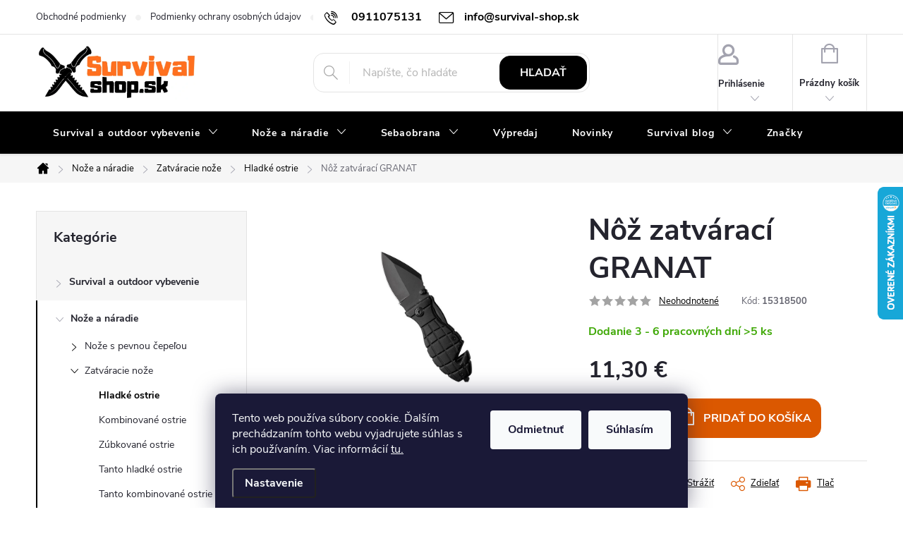

--- FILE ---
content_type: text/html; charset=utf-8
request_url: https://www.survival-shop.sk/hladke-ostrie-2/noz-zatvaraci-granat/
body_size: 40471
content:
<!doctype html><html lang="sk" dir="ltr" class="header-background-light external-fonts-loaded"><head><meta charset="utf-8" /><meta name="viewport" content="width=device-width,initial-scale=1" /><title>Nôž zatvárací GRANAT - survival-shop</title><link rel="preconnect" href="https://cdn.myshoptet.com" /><link rel="dns-prefetch" href="https://cdn.myshoptet.com" /><link rel="preload" href="https://cdn.myshoptet.com/prj/dist/master/cms/libs/jquery/jquery-1.11.3.min.js" as="script" /><link href="https://cdn.myshoptet.com/prj/dist/master/cms/templates/frontend_templates/shared/css/font-face/roboto.css" rel="stylesheet"><link href="https://cdn.myshoptet.com/prj/dist/master/cms/templates/frontend_templates/shared/css/font-face/roboto-slab.css" rel="stylesheet"><script>
dataLayer = [];
dataLayer.push({'shoptet' : {
    "pageId": 1133,
    "pageType": "productDetail",
    "currency": "EUR",
    "currencyInfo": {
        "decimalSeparator": ",",
        "exchangeRate": 1,
        "priceDecimalPlaces": 1,
        "symbol": "\u20ac",
        "symbolLeft": 0,
        "thousandSeparator": " "
    },
    "language": "sk",
    "projectId": 608940,
    "product": {
        "id": 2510,
        "guid": "37dd2b54-729f-11ee-9b60-12c7713c50b3",
        "hasVariants": false,
        "codes": [
            {
                "code": 15318500,
                "quantity": "> 5",
                "stocks": [
                    {
                        "id": "ext",
                        "quantity": "> 5"
                    }
                ]
            }
        ],
        "code": "15318500",
        "name": "N\u00f4\u017e zatv\u00e1rac\u00ed GRANAT",
        "appendix": "",
        "weight": 0,
        "manufacturer": "MIL-TEC\u00ae",
        "manufacturerGuid": "1EF53358040C60B49739DA0BA3DED3EE",
        "currentCategory": "No\u017ee a n\u00e1radie | Zatv\u00e1racie no\u017ee | Hladk\u00e9 ostrie",
        "currentCategoryGuid": "eb6e38c6-70e6-11ee-98a5-ce12b750376e",
        "defaultCategory": "No\u017ee a n\u00e1radie | Zatv\u00e1racie no\u017ee | Hladk\u00e9 ostrie",
        "defaultCategoryGuid": "eb6e38c6-70e6-11ee-98a5-ce12b750376e",
        "currency": "EUR",
        "priceWithVat": 11.300000000000001
    },
    "stocks": [
        {
            "id": "ext",
            "title": "Sklad",
            "isDeliveryPoint": 0,
            "visibleOnEshop": 1
        }
    ],
    "cartInfo": {
        "id": null,
        "freeShipping": false,
        "freeShippingFrom": 89,
        "leftToFreeGift": {
            "formattedPrice": "0 \u20ac",
            "priceLeft": 0
        },
        "freeGift": false,
        "leftToFreeShipping": {
            "priceLeft": 89,
            "dependOnRegion": 0,
            "formattedPrice": "89 \u20ac"
        },
        "discountCoupon": [],
        "getNoBillingShippingPrice": {
            "withoutVat": 0,
            "vat": 0,
            "withVat": 0
        },
        "cartItems": [],
        "taxMode": "ORDINARY"
    },
    "cart": [],
    "customer": {
        "priceRatio": 1,
        "priceListId": 1,
        "groupId": null,
        "registered": false,
        "mainAccount": false
    }
}});
dataLayer.push({'cookie_consent' : {
    "marketing": "denied",
    "analytics": "denied"
}});
document.addEventListener('DOMContentLoaded', function() {
    shoptet.consent.onAccept(function(agreements) {
        if (agreements.length == 0) {
            return;
        }
        dataLayer.push({
            'cookie_consent' : {
                'marketing' : (agreements.includes(shoptet.config.cookiesConsentOptPersonalisation)
                    ? 'granted' : 'denied'),
                'analytics': (agreements.includes(shoptet.config.cookiesConsentOptAnalytics)
                    ? 'granted' : 'denied')
            },
            'event': 'cookie_consent'
        });
    });
});
</script>
<meta property="og:type" content="website"><meta property="og:site_name" content="survival-shop.sk"><meta property="og:url" content="https://www.survival-shop.sk/hladke-ostrie-2/noz-zatvaraci-granat/"><meta property="og:title" content="Nôž zatvárací GRANAT - survival-shop"><meta name="author" content="survival-shop"><meta name="web_author" content="Shoptet.sk"><meta name="dcterms.rightsHolder" content="www.survival-shop.sk"><meta name="robots" content="index,follow"><meta property="og:image" content="https://cdn.myshoptet.com/usr/www.survival-shop.sk/user/shop/big/2510-2_noz-zatvaraci-granat.jpg?68b1e668"><meta property="og:description" content="Nôž zatvárací GRANAT. "><meta name="description" content="Nôž zatvárací GRANAT. "><meta name="google-site-verification" content="t-Lk_0SOBKQIKix9VHLM4Oe5Rnpdh7f2jg6DgwrPa2w"><meta property="product:price:amount" content="11.3"><meta property="product:price:currency" content="EUR"><style>:root {--color-primary: #000000;--color-primary-h: 0;--color-primary-s: 0%;--color-primary-l: 0%;--color-primary-hover: #db5800;--color-primary-hover-h: 24;--color-primary-hover-s: 100%;--color-primary-hover-l: 43%;--color-secondary: #db5800;--color-secondary-h: 24;--color-secondary-s: 100%;--color-secondary-l: 43%;--color-secondary-hover: #c35004;--color-secondary-hover-h: 24;--color-secondary-hover-s: 96%;--color-secondary-hover-l: 39%;--color-tertiary: #db5800;--color-tertiary-h: 24;--color-tertiary-s: 100%;--color-tertiary-l: 43%;--color-tertiary-hover: #db5800;--color-tertiary-hover-h: 24;--color-tertiary-hover-s: 100%;--color-tertiary-hover-l: 43%;--color-header-background: #ffffff;--template-font: "Roboto";--template-headings-font: "Roboto Slab";--header-background-url: none;--cookies-notice-background: #1A1937;--cookies-notice-color: #F8FAFB;--cookies-notice-button-hover: #f5f5f5;--cookies-notice-link-hover: #27263f;--templates-update-management-preview-mode-content: "Náhľad aktualizácií šablóny je aktívny pre váš prehliadač."}</style>
    <script>var shoptet = shoptet || {};</script>
    <script src="https://cdn.myshoptet.com/prj/dist/master/shop/dist/main-3g-header.js.05f199e7fd2450312de2.js"></script>
<!-- User include --><!-- service 776(417) html code header -->
<link type="text/css" rel="stylesheet" media="all"  href="https://cdn.myshoptet.com/usr/paxio.myshoptet.com/user/documents/blank/style.css?v1602546"/>
<link href="https://cdn.myshoptet.com/prj/dist/master/shop/dist/font-shoptet-11.css.62c94c7785ff2cea73b2.css" rel="stylesheet">
<link href="https://cdn.myshoptet.com/usr/paxio.myshoptet.com/user/documents/blank/ikony.css?v9" rel="stylesheet">
<link type="text/css" rel="stylesheet" media="screen"  href="https://cdn.myshoptet.com/usr/paxio.myshoptet.com/user/documents/blank/preklady.css?v27" />
<link rel="stylesheet" href="https://cdn.myshoptet.com/usr/paxio.myshoptet.com/user/documents/blank/Slider/slick.css" />
<link rel="stylesheet" href="https://cdn.myshoptet.com/usr/paxio.myshoptet.com/user/documents/blank/Slider/slick-theme.css?v4" />
<link rel="stylesheet" href="https://cdn.myshoptet.com/usr/paxio.myshoptet.com/user/documents/blank/Slider/slick-classic.css?v3" />

<!-- api 1556(1155) html code header -->
<script>
    var shoptetakCopyDisableSettings={"rightClick":true,"textCopy":true,"imgCopy":true,"adminDisable":true,"productsTitlesDisable":false,"categoryDisable":false,"pagesDisable":false,"urlAddressOne":"","urlAddressTwo":"","urlAddressThree":"","urlAddressFour":"","urlAddressFive":""};

    const rootCopy = document.documentElement;
</script>

<!-- api 473(125) html code header -->

                <style>
                    #order-billing-methods .radio-wrapper[data-guid="683e6ebd-8e9c-11ee-98a5-ce12b750376e"]:not(.cgapplepay), #order-billing-methods .radio-wrapper[data-guid="68486d3c-8e9c-11ee-98a5-ce12b750376e"]:not(.cggooglepay) {
                        display: none;
                    }
                </style>
                <script type="text/javascript">
                    document.addEventListener('DOMContentLoaded', function() {
                        if (getShoptetDataLayer('pageType') === 'billingAndShipping') {
                            
                try {
                    if (window.ApplePaySession && window.ApplePaySession.canMakePayments()) {
                        document.querySelector('#order-billing-methods .radio-wrapper[data-guid="683e6ebd-8e9c-11ee-98a5-ce12b750376e"]').classList.add('cgapplepay');
                    }
                } catch (err) {} 
            
                            
                const cgBaseCardPaymentMethod = {
                        type: 'CARD',
                        parameters: {
                            allowedAuthMethods: ["PAN_ONLY", "CRYPTOGRAM_3DS"],
                            allowedCardNetworks: [/*"AMEX", "DISCOVER", "INTERAC", "JCB",*/ "MASTERCARD", "VISA"]
                        }
                };
                
                function cgLoadScript(src, callback)
                {
                    var s,
                        r,
                        t;
                    r = false;
                    s = document.createElement('script');
                    s.type = 'text/javascript';
                    s.src = src;
                    s.onload = s.onreadystatechange = function() {
                        if ( !r && (!this.readyState || this.readyState == 'complete') )
                        {
                            r = true;
                            callback();
                        }
                    };
                    t = document.getElementsByTagName('script')[0];
                    t.parentNode.insertBefore(s, t);
                } 
                
                function cgGetGoogleIsReadyToPayRequest() {
                    return Object.assign(
                        {},
                        {
                            apiVersion: 2,
                            apiVersionMinor: 0
                        },
                        {
                            allowedPaymentMethods: [cgBaseCardPaymentMethod]
                        }
                    );
                }

                function onCgGooglePayLoaded() {
                    let paymentsClient = new google.payments.api.PaymentsClient({environment: 'PRODUCTION'});
                    paymentsClient.isReadyToPay(cgGetGoogleIsReadyToPayRequest()).then(function(response) {
                        if (response.result) {
                            document.querySelector('#order-billing-methods .radio-wrapper[data-guid="68486d3c-8e9c-11ee-98a5-ce12b750376e"]').classList.add('cggooglepay');	 	 	 	 	 
                        }
                    })
                    .catch(function(err) {});
                }
                
                cgLoadScript('https://pay.google.com/gp/p/js/pay.js', onCgGooglePayLoaded);
            
                        }
                    });
                </script> 
                
<!-- service 1556(1155) html code header -->
<link rel="stylesheet" href="https://cdn.myshoptet.com/usr/shoptet.tomashlad.eu/user/documents/extras/copy-disable/screen.css?v=7">
<!-- service 1707(1291) html code header -->
<link rel="stylesheet" href="https://cdn.myshoptet.com/usr/apollo.jakubtursky.sk/user/documents/assets/registration-discount/main.css?v=29">

<style>
.flag.flag-discount-0{
	display: none !important;
}
</style>

<!-- service 1714(1298) html code header -->
<link 
rel="stylesheet" 
href="https://cdn.myshoptet.com/usr/dmartini.myshoptet.com/user/documents/upload/dmartini/blog_products/blog_products.min.css?160"
data-author="Dominik Martini" 
data-author-web="dmartini.cz">
<!-- service 417(71) html code header -->
<style>
@media screen and (max-width: 767px) {
body.sticky-mobile:not(.paxio-merkur):not(.venus) .dropdown {display: none !important;}
body.sticky-mobile:not(.paxio-merkur):not(.venus) .languagesMenu{right: 98px; position: absolute;}
body.sticky-mobile:not(.paxio-merkur):not(.venus) .languagesMenu .caret{display: none !important;}
body.sticky-mobile:not(.paxio-merkur):not(.venus) .languagesMenu.open .languagesMenu__content {display: block;right: 0;left: auto;}
.template-12 #header .site-name {max-width: 40% !important;}
}
@media screen and (-ms-high-contrast: active), (-ms-high-contrast: none) {
.template-12 #header {position: fixed; width: 100%;}
.template-12 #content-wrapper.content-wrapper{padding-top: 80px;}
}
.sticky-mobile #header-image{display: none;}
@media screen and (max-width: 640px) {
.template-04.sticky-mobile #header-cart{position: fixed;top: 3px;right: 92px;}
.template-04.sticky-mobile #header-cart::before {font-size: 32px;}
.template-04.sticky-mobile #header-cart strong{display: none;}
}
@media screen and (min-width: 641px) {
.dklabGarnet #main-wrapper {overflow: visible !important;}
}
.dklabGarnet.sticky-mobile #logo img {top: 0 !important;}
@media screen and (min-width: 768px){
.top-navigation-bar .site-name {display: none;}
}
/*NOVÁ VERZE MOBILNÍ HLAVIČKY*/
@media screen and (max-width: 767px){
.scrolled-down body:not(.ordering-process):not(.search-window-visible) .top-navigation-bar {transform: none !important;}
.scrolled-down body:not(.ordering-process):not(.search-window-visible) #header .site-name {transform: none !important;}
.scrolled-down body:not(.ordering-process):not(.search-window-visible) #header .cart-count {transform: none !important;}
.scrolled-down #header {transform: none !important;}

body.template-11.mobile-header-version-1:not(.paxio-merkur):not(.venus) .top-navigation-bar .site-name{display: none !important;}
body.template-11.mobile-header-version-1:not(.paxio-merkur):not(.venus) #header .cart-count {top: -39px !important;position: absolute !important;}
.template-11.sticky-mobile.mobile-header-version-1 .responsive-tools > a[data-target="search"] {visibility: visible;}
.template-12.mobile-header-version-1 #header{position: fixed !important;}
.template-09.mobile-header-version-1.sticky-mobile .top-nav .subnav-left {visibility: visible;}
}

/*Disco*/
@media screen and (min-width: 768px){
.template-13:not(.jupiter) #header, .template-14 #header{position: sticky;top: 0;z-index: 8;}
.template-14.search-window-visible #header{z-index: 9999;}
body.navigation-hovered::before {z-index: 7;}
/*
.template-13 .top-navigation-bar{z-index: 10000;}
.template-13 .popup-widget {z-index: 10001;}
*/
.scrolled .template-13 #header, .scrolled .template-14 #header{box-shadow: 0 2px 10px rgba(0,0,0,0.1);}
.search-focused::before{z-index: 8;}
.top-navigation-bar{z-index: 9;position: relative;}
.paxio-merkur.top-navigation-menu-visible #header .search-form .form-control {z-index: 1;}
.paxio-merkur.top-navigation-menu-visible .search-form::before {z-index: 1;}
.scrolled .popup-widget.cart-widget {position: fixed;top: 68px !important;}

/* MERKUR */
.paxio-merkur.sticky-mobile.template-11 #oblibeneBtn{line-height: 70px !important;}
}


/* VENUS */
@media screen and (min-width: 768px){
.venus.sticky-mobile:not(.ordering-process) #header {position: fixed !important;width: 100%;transform: none !important;translate: none !important;box-shadow: 0 2px 10px rgba(0,0,0,0.1);visibility: visible !important;opacity: 1 !important;}
.venus.sticky-mobile:not(.ordering-process) .overall-wrapper{padding-top: 160px;}
.venus.sticky-mobile.type-index:not(.ordering-process) .overall-wrapper{padding-top: 85px;}
.venus.sticky-mobile:not(.ordering-process) #content-wrapper.content-wrapper {padding-top: 0 !important;}
}
@media screen and (max-width: 767px){
.template-14 .top-navigation-bar > .site-name{display: none !important;}
.template-14 #header .header-top .header-top-wrapper .site-name{margin: 0;}
}
/* JUPITER */
@media screen and (max-width: 767px){
.scrolled-down body.jupiter:not(.ordering-process):not(.search-window-visible) #header .site-name {-webkit-transform: translateX(-50%) !important;transform: translateX(-50%) !important;}
}
@media screen and (min-width: 768px){
.jupiter.sticky-header #header::after{display: none;}
.jupiter.sticky-header #header{position: fixed; top: 0; width: 100%;z-index: 99;}
.jupiter.sticky-header.ordering-process #header{position: relative;}
.jupiter.sticky-header .overall-wrapper{padding-top: 182px;}
.jupiter.sticky-header.ordering-process .overall-wrapper{padding-top: 0;}
.jupiter.sticky-header #header .header-top {height: 80px;}
}
</style>
<!-- project html code header -->
<style>
:root {
/* Nastavenie štýlov, farieb*/
--registration-discount-border-radius: 10px;
--registration-discount-BG: #f1f1f1;
--registration-discount-BG-hover: #f1f1f1;
--registration-discount-btn-BG: #000000;
--registration-discount-btn-BG-hover: #ff6905;
--registration-discount-title-color: #ff6905;
--registration-discount-price-color: #000000;
--registration-discount-btn-text-color: #fff;
--registration-discount-btn-icon-color: #fff;
--registration-discount-border-color: #000000;
}
</style>

<style>

/* ZMĚNA BARVY POZADÍ HLAVNÍHO MENU */

@media screen and (min-width: 768px) {
#header::after{background-color: #000;} /* BARVA POZADÍ MENU */
.navigation-in {background-color: transparent;}
.navigation-in > ul > li > a, .submenu-arrow::after {color: #fff;} /* BARVA TEXTU V MENU */
.menu-helper::after {color: #fff;} /* BARVA HAMBURGERU */
}

</style>

<style>

/* PŘIDÁNÍ E-MAILOVÉ ADRESY DO HLAVIČKY WEBU */

@media screen and (min-width: 1200px){
.top-navigation-bar .project-email {display: inline-block;font-size: 16px;font-weight: bold;margin-left: 24px;color: var(--color-primary);}
a.project-email::before {content: '\e910';font-size: 16px;}
}
@media screen and (min-width: 360px) and (max-width: 767px){
.top-navigation-contacts{display: block !important;}
.top-navigation-contacts .project-phone{display: none !important;}
.top-navigation-contacts .project-email{display: block !important;position: absolute;right: 164px;top: 15px;color: #A3A3AF;}
a.project-email::before {content: '\e910';}
.top-navigation-contacts .project-email span{display: none;}
}

</style>

<style>

/* ÚPARVA BARVY POZADÍ SYSTÉMOVÝCH PŘÍZNAKŮ (ŠTÍTKŮ) */

.flag.flag-action {background-color: #FF3131;} /* PŘÍZNAK AKCE */
.flag.flag-tip {background-color: #FF7020;} /* PŘÍZNAK TIP*/
.flag.flag-new {background-color: #849F10;} /* PŘÍZNAK NOVINKA */
.flag.flag-gift {background-color: #KODBARVY;} /* PŘÍZNAK DÁREK ZDARMA */
.flag.flag-discount {background-color: #FF3131;} /* SLEVOVÉ KOLEČKO */
.flag.flag-freeshipping {background-color: #KODBARVY;} /* KOLEČKO DOPRAVA ZDARMA */

</style>

<style>

/* TRVALÉ ZOBRAZENÍ POLE PRO SLEVOVÝ KUPON */

.discount-coupon:not(.uplatneno) form {display: block;margin-top: 0;}
.kupon-odkaz{display: none;}

</style>

<style>

/* ÚPRAVA VELIKOSTI LOGA V HLAVIČCE - ČÍSLICE 60 UDÁVÁ VÝŠKU LOGA V PIXELECH*/

#header .site-name a img {max-height: 80px;}

</style>

<style>

/* TLAČÍTKA SE ZAOBALENÝMI ROHY */

.btn:not(.cart-count), .compact-form .form-control, .pagination > a, .pagination > strong, a.login-btn{border-radius: 15px;}

</style>
<!-- /User include --><link rel="shortcut icon" href="/favicon.ico" type="image/x-icon" /><link rel="canonical" href="https://www.survival-shop.sk/hladke-ostrie-2/noz-zatvaraci-granat/" />    <script>
        var _hwq = _hwq || [];
        _hwq.push(['setKey', 'EABE19C89A20919ADFB6C686BF1ABAA6']);
        _hwq.push(['setTopPos', '200']);
        _hwq.push(['showWidget', '22']);
        (function() {
            var ho = document.createElement('script');
            ho.src = 'https://sk.im9.cz/direct/i/gjs.php?n=wdgt&sak=EABE19C89A20919ADFB6C686BF1ABAA6';
            var s = document.getElementsByTagName('script')[0]; s.parentNode.insertBefore(ho, s);
        })();
    </script>
    <!-- Global site tag (gtag.js) - Google Analytics -->
    <script async src="https://www.googletagmanager.com/gtag/js?id=G-SZT4YMFRDZ"></script>
    <script>
        
        window.dataLayer = window.dataLayer || [];
        function gtag(){dataLayer.push(arguments);}
        

                    console.debug('default consent data');

            gtag('consent', 'default', {"ad_storage":"denied","analytics_storage":"denied","ad_user_data":"denied","ad_personalization":"denied","wait_for_update":500});
            dataLayer.push({
                'event': 'default_consent'
            });
        
        gtag('js', new Date());

        
                gtag('config', 'G-SZT4YMFRDZ', {"groups":"GA4","send_page_view":false,"content_group":"productDetail","currency":"EUR","page_language":"sk"});
        
                gtag('config', 'AW-10890734735', {"allow_enhanced_conversions":true});
        
        
        
        
        
                    gtag('event', 'page_view', {"send_to":"GA4","page_language":"sk","content_group":"productDetail","currency":"EUR"});
        
                gtag('set', 'currency', 'EUR');

        gtag('event', 'view_item', {
            "send_to": "UA",
            "items": [
                {
                    "id": "15318500",
                    "name": "N\u00f4\u017e zatv\u00e1rac\u00ed GRANAT",
                    "category": "No\u017ee a n\u00e1radie \/ Zatv\u00e1racie no\u017ee \/ Hladk\u00e9 ostrie",
                                        "brand": "MIL-TEC\u00ae",
                                                            "price": 9.2
                }
            ]
        });
        
        
        
        
        
                    gtag('event', 'view_item', {"send_to":"GA4","page_language":"sk","content_group":"productDetail","value":9.1999999999999993,"currency":"EUR","items":[{"item_id":"15318500","item_name":"N\u00f4\u017e zatv\u00e1rac\u00ed GRANAT","item_brand":"MIL-TEC\u00ae","item_category":"No\u017ee a n\u00e1radie","item_category2":"Zatv\u00e1racie no\u017ee","item_category3":"Hladk\u00e9 ostrie","price":9.1999999999999993,"quantity":1,"index":0}]});
        
        
        
        
        
        
        
        document.addEventListener('DOMContentLoaded', function() {
            if (typeof shoptet.tracking !== 'undefined') {
                for (var id in shoptet.tracking.bannersList) {
                    gtag('event', 'view_promotion', {
                        "send_to": "UA",
                        "promotions": [
                            {
                                "id": shoptet.tracking.bannersList[id].id,
                                "name": shoptet.tracking.bannersList[id].name,
                                "position": shoptet.tracking.bannersList[id].position
                            }
                        ]
                    });
                }
            }

            shoptet.consent.onAccept(function(agreements) {
                if (agreements.length !== 0) {
                    console.debug('gtag consent accept');
                    var gtagConsentPayload =  {
                        'ad_storage': agreements.includes(shoptet.config.cookiesConsentOptPersonalisation)
                            ? 'granted' : 'denied',
                        'analytics_storage': agreements.includes(shoptet.config.cookiesConsentOptAnalytics)
                            ? 'granted' : 'denied',
                                                                                                'ad_user_data': agreements.includes(shoptet.config.cookiesConsentOptPersonalisation)
                            ? 'granted' : 'denied',
                        'ad_personalization': agreements.includes(shoptet.config.cookiesConsentOptPersonalisation)
                            ? 'granted' : 'denied',
                        };
                    console.debug('update consent data', gtagConsentPayload);
                    gtag('consent', 'update', gtagConsentPayload);
                    dataLayer.push(
                        { 'event': 'update_consent' }
                    );
                }
            });
        });
    </script>
<script>
    (function(t, r, a, c, k, i, n, g) { t['ROIDataObject'] = k;
    t[k]=t[k]||function(){ (t[k].q=t[k].q||[]).push(arguments) },t[k].c=i;n=r.createElement(a),
    g=r.getElementsByTagName(a)[0];n.async=1;n.src=c;g.parentNode.insertBefore(n,g)
    })(window, document, 'script', '//www.heureka.sk/ocm/sdk.js?source=shoptet&version=2&page=product_detail', 'heureka', 'sk');

    heureka('set_user_consent', 0);
</script>
</head><body class="desktop id-1133 in-hladke-ostrie-2 template-11 type-product type-detail multiple-columns-body columns-mobile-2 columns-3 blank-mode blank-mode-css ums_forms_redesign--off ums_a11y_category_page--on ums_discussion_rating_forms--off ums_flags_display_unification--on ums_a11y_login--on mobile-header-version-1">
        <div id="fb-root"></div>
        <script>
            window.fbAsyncInit = function() {
                FB.init({
//                    appId            : 'your-app-id',
                    autoLogAppEvents : true,
                    xfbml            : true,
                    version          : 'v19.0'
                });
            };
        </script>
        <script async defer crossorigin="anonymous" src="https://connect.facebook.net/sk_SK/sdk.js"></script>    <div class="siteCookies siteCookies--bottom siteCookies--dark js-siteCookies" role="dialog" data-testid="cookiesPopup" data-nosnippet>
        <div class="siteCookies__form">
            <div class="siteCookies__content">
                <div class="siteCookies__text">
                    Tento web používa súbory cookie. Ďalším prechádzaním tohto webu vyjadrujete súhlas s ich používaním. Viac informácií <a href="/podmienky-ochrany-osobnych-udajov/" target="\&quot;_blank\&quot;" rel="\&quot;">tu.</a>
                </div>
                <p class="siteCookies__links">
                    <button class="siteCookies__link js-cookies-settings" aria-label="Nastavenia cookies" data-testid="cookiesSettings">Nastavenie</button>
                </p>
            </div>
            <div class="siteCookies__buttonWrap">
                                    <button class="siteCookies__button js-cookiesConsentSubmit" value="reject" aria-label="Odmietnuť cookies" data-testid="buttonCookiesReject">Odmietnuť</button>
                                <button class="siteCookies__button js-cookiesConsentSubmit" value="all" aria-label="Prijať cookies" data-testid="buttonCookiesAccept">Súhlasím</button>
            </div>
        </div>
        <script>
            document.addEventListener("DOMContentLoaded", () => {
                const siteCookies = document.querySelector('.js-siteCookies');
                document.addEventListener("scroll", shoptet.common.throttle(() => {
                    const st = document.documentElement.scrollTop;
                    if (st > 1) {
                        siteCookies.classList.add('siteCookies--scrolled');
                    } else {
                        siteCookies.classList.remove('siteCookies--scrolled');
                    }
                }, 100));
            });
        </script>
    </div>
<a href="#content" class="skip-link sr-only">Prejsť na obsah</a><div class="overall-wrapper"><div class="user-action"><div class="container">
    <div class="user-action-in">
                    <div id="login" class="user-action-login popup-widget login-widget" role="dialog" aria-labelledby="loginHeading">
        <div class="popup-widget-inner">
                            <h2 id="loginHeading">Prihlásenie k vášmu účtu</h2><div id="customerLogin"><form action="/action/Customer/Login/" method="post" id="formLoginIncluded" class="csrf-enabled formLogin" data-testid="formLogin"><input type="hidden" name="referer" value="" /><div class="form-group"><div class="input-wrapper email js-validated-element-wrapper no-label"><input type="email" name="email" class="form-control" autofocus placeholder="E-mailová adresa (napr. jan@novak.sk)" data-testid="inputEmail" autocomplete="email" required /></div></div><div class="form-group"><div class="input-wrapper password js-validated-element-wrapper no-label"><input type="password" name="password" class="form-control" placeholder="Heslo" data-testid="inputPassword" autocomplete="current-password" required /><span class="no-display">Nemôžete vyplniť toto pole</span><input type="text" name="surname" value="" class="no-display" /></div></div><div class="form-group"><div class="login-wrapper"><button type="submit" class="btn btn-secondary btn-text btn-login" data-testid="buttonSubmit">Prihlásiť sa</button><div class="password-helper"><a href="/registracia/" data-testid="signup" rel="nofollow">Nová registrácia</a><a href="/klient/zabudnute-heslo/" rel="nofollow">Zabudnuté heslo</a></div></div></div></form>
</div>                    </div>
    </div>

                            <div id="cart-widget" class="user-action-cart popup-widget cart-widget loader-wrapper" data-testid="popupCartWidget" role="dialog" aria-hidden="true">
    <div class="popup-widget-inner cart-widget-inner place-cart-here">
        <div class="loader-overlay">
            <div class="loader"></div>
        </div>
    </div>

    <div class="cart-widget-button">
        <a href="/kosik/" class="btn btn-conversion" id="continue-order-button" rel="nofollow" data-testid="buttonNextStep">Pokračovať do košíka</a>
    </div>
</div>
            </div>
</div>
</div><div class="top-navigation-bar" data-testid="topNavigationBar">

    <div class="container">

        <div class="top-navigation-contacts">
            <strong>Zákaznícka podpora:</strong><a href="tel:0911075131" class="project-phone" aria-label="Zavolať na 0911075131" data-testid="contactboxPhone"><span>0911075131</span></a><a href="mailto:info@survival-shop.sk" class="project-email" data-testid="contactboxEmail"><span>info@survival-shop.sk</span></a>        </div>

                            <div class="top-navigation-menu">
                <div class="top-navigation-menu-trigger"></div>
                <ul class="top-navigation-bar-menu">
                                            <li class="top-navigation-menu-item-39">
                            <a href="/obchodne-podmienky/">Obchodné podmienky</a>
                        </li>
                                            <li class="top-navigation-menu-item-691">
                            <a href="/podmienky-ochrany-osobnych-udajov/">Podmienky ochrany osobných údajov</a>
                        </li>
                                            <li class="top-navigation-menu-item-1601">
                            <a href="/reklamacny-poriadok/">Reklamačný poriadok</a>
                        </li>
                                            <li class="top-navigation-menu-item-1610">
                            <a href="/doprava-a-platba/">Doprava a platba</a>
                        </li>
                                            <li class="top-navigation-menu-item-29">
                            <a href="/kontakty/">Kontakty</a>
                        </li>
                                            <li class="top-navigation-menu-item-1607">
                            <a href="/vernostny-program/">Vernostný program</a>
                        </li>
                                            <li class="top-navigation-menu-item--51">
                            <a href="/hodnotenie-obchodu/">Hodnotenie obchodu</a>
                        </li>
                                    </ul>
                <ul class="top-navigation-bar-menu-helper"></ul>
            </div>
        
        <div class="top-navigation-tools">
            <div class="responsive-tools">
                <a href="#" class="toggle-window" data-target="search" aria-label="Hľadať" data-testid="linkSearchIcon"></a>
                                                            <a href="#" class="toggle-window" data-target="login"></a>
                                                    <a href="#" class="toggle-window" data-target="navigation" aria-label="Menu" data-testid="hamburgerMenu"></a>
            </div>
                        <button class="top-nav-button top-nav-button-login toggle-window" type="button" data-target="login" aria-haspopup="dialog" aria-controls="login" aria-expanded="false" data-testid="signin"><span>Prihlásenie</span></button>        </div>

    </div>

</div>
<header id="header"><div class="container navigation-wrapper">
    <div class="header-top">
        <div class="site-name-wrapper">
            <div class="site-name"><a href="/" data-testid="linkWebsiteLogo"><img src="https://cdn.myshoptet.com/usr/www.survival-shop.sk/user/logos/svlog007-2.png" alt="survival-shop" fetchpriority="low" /></a></div>        </div>
        <div class="search" itemscope itemtype="https://schema.org/WebSite">
            <meta itemprop="headline" content="Hladké ostrie"/><meta itemprop="url" content="https://www.survival-shop.sk"/><meta itemprop="text" content="Nôž zatvárací GRANAT. "/>            <form action="/action/ProductSearch/prepareString/" method="post"
    id="formSearchForm" class="search-form compact-form js-search-main"
    itemprop="potentialAction" itemscope itemtype="https://schema.org/SearchAction" data-testid="searchForm">
    <fieldset>
        <meta itemprop="target"
            content="https://www.survival-shop.sk/vyhladavanie/?string={string}"/>
        <input type="hidden" name="language" value="sk"/>
        
            
<input
    type="search"
    name="string"
        class="query-input form-control search-input js-search-input"
    placeholder="Napíšte, čo hľadáte"
    autocomplete="off"
    required
    itemprop="query-input"
    aria-label="Vyhľadávanie"
    data-testid="searchInput"
>
            <button type="submit" class="btn btn-default" data-testid="searchBtn">Hľadať</button>
        
    </fieldset>
</form>
        </div>
        <div class="navigation-buttons">
                
    <a href="/kosik/" class="btn btn-icon toggle-window cart-count" data-target="cart" data-hover="true" data-redirect="true" data-testid="headerCart" rel="nofollow" aria-haspopup="dialog" aria-expanded="false" aria-controls="cart-widget">
        
                <span class="sr-only">Nákupný košík</span>
        
            <span class="cart-price visible-lg-inline-block" data-testid="headerCartPrice">
                                    Prázdny košík                            </span>
        
    
            </a>
        </div>
    </div>
    <nav id="navigation" aria-label="Hlavné menu" data-collapsible="true"><div class="navigation-in menu"><ul class="menu-level-1" role="menubar" data-testid="headerMenuItems"><li class="menu-item-842 ext" role="none"><a href="/survival-a-outdoor-vybevenie/" data-testid="headerMenuItem" role="menuitem" aria-haspopup="true" aria-expanded="false"><b>Survival a outdoor vybevenie</b><span class="submenu-arrow"></span></a><ul class="menu-level-2" aria-label="Survival a outdoor vybevenie" tabindex="-1" role="menu"><li class="menu-item-2720 has-third-level" role="none"><a href="/batohy/" class="menu-image" data-testid="headerMenuItem" tabindex="-1" aria-hidden="true"><img src="data:image/svg+xml,%3Csvg%20width%3D%22140%22%20height%3D%22100%22%20xmlns%3D%22http%3A%2F%2Fwww.w3.org%2F2000%2Fsvg%22%3E%3C%2Fsvg%3E" alt="" aria-hidden="true" width="140" height="100"  data-src="https://cdn.myshoptet.com/usr/www.survival-shop.sk/user/categories/thumb/batohy.png" fetchpriority="low" /></a><div><a href="/batohy/" data-testid="headerMenuItem" role="menuitem"><span>Batohy FAV</span></a>
                                                    <ul class="menu-level-3" role="menu">
                                                                    <li class="menu-item-788" role="none">
                                        <a href="/batohy-10-35l/" data-testid="headerMenuItem" role="menuitem">
                                            Batohy 10-35L</a>,                                    </li>
                                                                    <li class="menu-item-791" role="none">
                                        <a href="/batohy-36-60l/" data-testid="headerMenuItem" role="menuitem">
                                            Batohy 36-60L</a>,                                    </li>
                                                                    <li class="menu-item-794" role="none">
                                        <a href="/batohy-61-74l/" data-testid="headerMenuItem" role="menuitem">
                                            Batohy 61-74L</a>,                                    </li>
                                                                    <li class="menu-item-797" role="none">
                                        <a href="/batohy-nad-75l/" data-testid="headerMenuItem" role="menuitem">
                                            Batohy nad 75L</a>,                                    </li>
                                                                    <li class="menu-item-800" role="none">
                                        <a href="/hydratacne-batohy/" data-testid="headerMenuItem" role="menuitem">
                                            Hydratačné batohy</a>,                                    </li>
                                                                    <li class="menu-item-2726" role="none">
                                        <a href="/prislusenstvo-k-batohom/" data-testid="headerMenuItem" role="menuitem">
                                            Príslušenstvo k batohom</a>                                    </li>
                                                            </ul>
                        </div></li><li class="menu-item-2744 has-third-level" role="none"><a href="/tasky--vaky--ladvinky/" class="menu-image" data-testid="headerMenuItem" tabindex="-1" aria-hidden="true"><img src="data:image/svg+xml,%3Csvg%20width%3D%22140%22%20height%3D%22100%22%20xmlns%3D%22http%3A%2F%2Fwww.w3.org%2F2000%2Fsvg%22%3E%3C%2Fsvg%3E" alt="" aria-hidden="true" width="140" height="100"  data-src="https://cdn.myshoptet.com/usr/www.survival-shop.sk/user/categories/thumb/cestovka.png" fetchpriority="low" /></a><div><a href="/tasky--vaky--ladvinky/" data-testid="headerMenuItem" role="menuitem"><span>Tašky, vaky, ľadvinky FAV</span></a>
                                                    <ul class="menu-level-3" role="menu">
                                                                    <li class="menu-item-779" role="none">
                                        <a href="/penazenky-a-dokladovky/" data-testid="headerMenuItem" role="menuitem">
                                            Peňaženky a dokladovky</a>,                                    </li>
                                                                    <li class="menu-item-782" role="none">
                                        <a href="/ladvinky/" data-testid="headerMenuItem" role="menuitem">
                                            Ľadvinky</a>,                                    </li>
                                                                    <li class="menu-item-815" role="none">
                                        <a href="/takticke-tasky-cez-rameno/" data-testid="headerMenuItem" role="menuitem">
                                            Taktické tašky cez rameno</a>,                                    </li>
                                                                    <li class="menu-item-2753" role="none">
                                        <a href="/bezne-tasky/" data-testid="headerMenuItem" role="menuitem">
                                            Bežné tašky</a>,                                    </li>
                                                                    <li class="menu-item-785" role="none">
                                        <a href="/cestovne-tasky/" data-testid="headerMenuItem" role="menuitem">
                                            Cestovné tašky</a>,                                    </li>
                                                                    <li class="menu-item-803" role="none">
                                        <a href="/nepremokave-vaky/" data-testid="headerMenuItem" role="menuitem">
                                            Nepremokavé vaky</a>,                                    </li>
                                                                    <li class="menu-item-1550" role="none">
                                        <a href="/lodne-vaky/" data-testid="headerMenuItem" role="menuitem">
                                            Lodné vaky</a>,                                    </li>
                                                                    <li class="menu-item-1739" role="none">
                                        <a href="/stehenne-puzdra-a-panely/" data-testid="headerMenuItem" role="menuitem">
                                            Stehenné púzdra a panely</a>,                                    </li>
                                                                    <li class="menu-item-1736" role="none">
                                        <a href="/ostatne-puzdra-3/" data-testid="headerMenuItem" role="menuitem">
                                            Ostatné púzdra</a>                                    </li>
                                                            </ul>
                        </div></li><li class="menu-item-854 has-third-level" role="none"><a href="/svetla--lampy-a-celovky/" class="menu-image" data-testid="headerMenuItem" tabindex="-1" aria-hidden="true"><img src="data:image/svg+xml,%3Csvg%20width%3D%22140%22%20height%3D%22100%22%20xmlns%3D%22http%3A%2F%2Fwww.w3.org%2F2000%2Fsvg%22%3E%3C%2Fsvg%3E" alt="" aria-hidden="true" width="140" height="100"  data-src="https://cdn.myshoptet.com/usr/www.survival-shop.sk/user/categories/thumb/p4-sp.jpg" fetchpriority="low" /></a><div><a href="/svetla--lampy-a-celovky/" data-testid="headerMenuItem" role="menuitem"><span>Svetlá, lampy a čelovky FAV</span></a>
                                                    <ul class="menu-level-3" role="menu">
                                                                    <li class="menu-item-1019" role="none">
                                        <a href="/rucne-svietidla/" data-testid="headerMenuItem" role="menuitem">
                                            Ručné svietidlá</a>,                                    </li>
                                                                    <li class="menu-item-2025" role="none">
                                        <a href="/edc-svietidla/" data-testid="headerMenuItem" role="menuitem">
                                            EDC svietidlá</a>,                                    </li>
                                                                    <li class="menu-item-2022" role="none">
                                        <a href="/takticke-svietidla/" data-testid="headerMenuItem" role="menuitem">
                                            Taktické svietidlá</a>,                                    </li>
                                                                    <li class="menu-item-1788" role="none">
                                        <a href="/nabijacie-svietidla/" data-testid="headerMenuItem" role="menuitem">
                                            Nabíjacie svietidlá</a>,                                    </li>
                                                                    <li class="menu-item-1022" role="none">
                                        <a href="/baterky-fajfky/" data-testid="headerMenuItem" role="menuitem">
                                            Baterky fajfky</a>,                                    </li>
                                                                    <li class="menu-item-1025" role="none">
                                        <a href="/celovky/" data-testid="headerMenuItem" role="menuitem">
                                            Čelovky</a>,                                    </li>
                                                                    <li class="menu-item-1028" role="none">
                                        <a href="/stolove-lampy/" data-testid="headerMenuItem" role="menuitem">
                                            Stolové lampy</a>,                                    </li>
                                                                    <li class="menu-item-1031" role="none">
                                        <a href="/chemicke-svetla/" data-testid="headerMenuItem" role="menuitem">
                                            Chemické svetlá</a>,                                    </li>
                                                                    <li class="menu-item-1034" role="none">
                                        <a href="/prislusenstvo-k-svietidlam/" data-testid="headerMenuItem" role="menuitem">
                                            Príslušenstvo k svietidlám</a>                                    </li>
                                                            </ul>
                        </div></li><li class="menu-item-863 has-third-level" role="none"><a href="/spanie-v-prirode/" class="menu-image" data-testid="headerMenuItem" tabindex="-1" aria-hidden="true"><img src="data:image/svg+xml,%3Csvg%20width%3D%22140%22%20height%3D%22100%22%20xmlns%3D%22http%3A%2F%2Fwww.w3.org%2F2000%2Fsvg%22%3E%3C%2Fsvg%3E" alt="" aria-hidden="true" width="140" height="100"  data-src="https://cdn.myshoptet.com/usr/www.survival-shop.sk/user/categories/thumb/32103x.jpg" fetchpriority="low" /></a><div><a href="/spanie-v-prirode/" data-testid="headerMenuItem" role="menuitem"><span>Spanie v prírode</span></a>
                                                    <ul class="menu-level-3" role="menu">
                                                                    <li class="menu-item-860" role="none">
                                        <a href="/celty-a-plachty/" data-testid="headerMenuItem" role="menuitem">
                                            Celty a plachty</a>,                                    </li>
                                                                    <li class="menu-item-887" role="none">
                                        <a href="/stany/" data-testid="headerMenuItem" role="menuitem">
                                            Stany</a>,                                    </li>
                                                                    <li class="menu-item-992" role="none">
                                        <a href="/spacaky/" data-testid="headerMenuItem" role="menuitem">
                                            Spacáky</a>,                                    </li>
                                                                    <li class="menu-item-998" role="none">
                                        <a href="/zdaraky-a-prevleky/" data-testid="headerMenuItem" role="menuitem">
                                            Žďáráky a prevleky</a>,                                    </li>
                                                                    <li class="menu-item-995" role="none">
                                        <a href="/karimatky/" data-testid="headerMenuItem" role="menuitem">
                                            Karimatky</a>,                                    </li>
                                                                    <li class="menu-item-1899" role="none">
                                        <a href="/hojdacie-siete/" data-testid="headerMenuItem" role="menuitem">
                                            Hojdacie siete</a>,                                    </li>
                                                                    <li class="menu-item-1088" role="none">
                                        <a href="/podsedaky/" data-testid="headerMenuItem" role="menuitem">
                                            Podsedáky</a>,                                    </li>
                                                                    <li class="menu-item-986" role="none">
                                        <a href="/deky/" data-testid="headerMenuItem" role="menuitem">
                                            Deky</a>,                                    </li>
                                                                    <li class="menu-item-1001" role="none">
                                        <a href="/prislusenstvo/" data-testid="headerMenuItem" role="menuitem">
                                            Príslušenstvo</a>                                    </li>
                                                            </ul>
                        </div></li><li class="menu-item-872 has-third-level" role="none"><a href="/zalozenie-ohna/" class="menu-image" data-testid="headerMenuItem" tabindex="-1" aria-hidden="true"><img src="data:image/svg+xml,%3Csvg%20width%3D%22140%22%20height%3D%22100%22%20xmlns%3D%22http%3A%2F%2Fwww.w3.org%2F2000%2Fsvg%22%3E%3C%2Fsvg%3E" alt="" aria-hidden="true" width="140" height="100"  data-src="https://cdn.myshoptet.com/usr/www.survival-shop.sk/user/categories/thumb/31-003151.jpg" fetchpriority="low" /></a><div><a href="/zalozenie-ohna/" data-testid="headerMenuItem" role="menuitem"><span>Založenie ohňa FAV</span></a>
                                                    <ul class="menu-level-3" role="menu">
                                                                    <li class="menu-item-1037" role="none">
                                        <a href="/zapalky-a-zapalovace/" data-testid="headerMenuItem" role="menuitem">
                                            Zápalky a zapaľovače</a>,                                    </li>
                                                                    <li class="menu-item-1040" role="none">
                                        <a href="/kresadla-a-podpalovace/" data-testid="headerMenuItem" role="menuitem">
                                            Kresadlá a podpaľovače</a>,                                    </li>
                                                                    <li class="menu-item-1043" role="none">
                                        <a href="/ohrievace/" data-testid="headerMenuItem" role="menuitem">
                                            Ohrievače</a>,                                    </li>
                                                                    <li class="menu-item-2392" role="none">
                                        <a href="/sviecky/" data-testid="headerMenuItem" role="menuitem">
                                            Sviečky</a>                                    </li>
                                                            </ul>
                        </div></li><li class="menu-item-875 has-third-level" role="none"><a href="/varenie-v-prirode/" class="menu-image" data-testid="headerMenuItem" tabindex="-1" aria-hidden="true"><img src="data:image/svg+xml,%3Csvg%20width%3D%22140%22%20height%3D%22100%22%20xmlns%3D%22http%3A%2F%2Fwww.w3.org%2F2000%2Fsvg%22%3E%3C%2Fsvg%3E" alt="" aria-hidden="true" width="140" height="100"  data-src="https://cdn.myshoptet.com/usr/www.survival-shop.sk/user/categories/thumb/varenievp.png" fetchpriority="low" /></a><div><a href="/varenie-v-prirode/" data-testid="headerMenuItem" role="menuitem"><span>Varenie v prírode</span></a>
                                                    <ul class="menu-level-3" role="menu">
                                                                    <li class="menu-item-1046" role="none">
                                        <a href="/varice/" data-testid="headerMenuItem" role="menuitem">
                                            Variče</a>,                                    </li>
                                                                    <li class="menu-item-2714" role="none">
                                        <a href="/prenosne-grily/" data-testid="headerMenuItem" role="menuitem">
                                            Prenosné grily</a>,                                    </li>
                                                                    <li class="menu-item-1049" role="none">
                                        <a href="/kartuse-a-palivo/" data-testid="headerMenuItem" role="menuitem">
                                            Kartuše a palivo</a>,                                    </li>
                                                                    <li class="menu-item-1052" role="none">
                                        <a href="/prislusenstvo-k-varicom/" data-testid="headerMenuItem" role="menuitem">
                                            Príslušenstvo k varičom</a>,                                    </li>
                                                                    <li class="menu-item-971" role="none">
                                        <a href="/riad-a-esusy/" data-testid="headerMenuItem" role="menuitem">
                                            Riad a ešusy</a>,                                    </li>
                                                                    <li class="menu-item-974" role="none">
                                        <a href="/outdoorove-pribory/" data-testid="headerMenuItem" role="menuitem">
                                            Outdoorové príbory</a>,                                    </li>
                                                                    <li class="menu-item-977" role="none">
                                        <a href="/hrnceky--pitka--kanvice/" data-testid="headerMenuItem" role="menuitem">
                                            Hrnčeky, pítka, kanvice</a>,                                    </li>
                                                                    <li class="menu-item-884" role="none">
                                        <a href="/nudzove-potraviny--mre/" data-testid="headerMenuItem" role="menuitem">
                                            Núdzové potraviny, MRE</a>,                                    </li>
                                                                    <li class="menu-item-980" role="none">
                                        <a href="/ostatne-doplnky-2/" data-testid="headerMenuItem" role="menuitem">
                                            Ostatné doplnky</a>                                    </li>
                                                            </ul>
                        </div></li><li class="menu-item-857 has-third-level" role="none"><a href="/termosky--flase-a-uprava-vody/" class="menu-image" data-testid="headerMenuItem" tabindex="-1" aria-hidden="true"><img src="data:image/svg+xml,%3Csvg%20width%3D%22140%22%20height%3D%22100%22%20xmlns%3D%22http%3A%2F%2Fwww.w3.org%2F2000%2Fsvg%22%3E%3C%2Fsvg%3E" alt="" aria-hidden="true" width="140" height="100"  data-src="https://cdn.myshoptet.com/usr/www.survival-shop.sk/user/categories/thumb/vf1000tl-dg.jpg" fetchpriority="low" /></a><div><a href="/termosky--flase-a-uprava-vody/" data-testid="headerMenuItem" role="menuitem"><span>Termosky, fľaše a úprava vody</span></a>
                                                    <ul class="menu-level-3" role="menu">
                                                                    <li class="menu-item-956" role="none">
                                        <a href="/flase/" data-testid="headerMenuItem" role="menuitem">
                                            Fľaše</a>,                                    </li>
                                                                    <li class="menu-item-959" role="none">
                                        <a href="/ploskacky/" data-testid="headerMenuItem" role="menuitem">
                                            Ploskačky</a>,                                    </li>
                                                                    <li class="menu-item-962" role="none">
                                        <a href="/termosky/" data-testid="headerMenuItem" role="menuitem">
                                            Termosky</a>,                                    </li>
                                                                    <li class="menu-item-968" role="none">
                                        <a href="/filtre-a-tablety-na-vodu/" data-testid="headerMenuItem" role="menuitem">
                                            Filtre a tablety na vodu</a>                                    </li>
                                                            </ul>
                        </div></li><li class="menu-item-869 has-third-level" role="none"><a href="/prezitie-v-prirode/" class="menu-image" data-testid="headerMenuItem" tabindex="-1" aria-hidden="true"><img src="data:image/svg+xml,%3Csvg%20width%3D%22140%22%20height%3D%22100%22%20xmlns%3D%22http%3A%2F%2Fwww.w3.org%2F2000%2Fsvg%22%3E%3C%2Fsvg%3E" alt="" aria-hidden="true" width="140" height="100"  data-src="https://cdn.myshoptet.com/usr/www.survival-shop.sk/user/categories/thumb/_vyr_7043krabicka-poslednej-zachrany-sk20.jpg" fetchpriority="low" /></a><div><a href="/prezitie-v-prirode/" data-testid="headerMenuItem" role="menuitem"><span>Prežitie v prírode FAV</span></a>
                                                    <ul class="menu-level-3" role="menu">
                                                                    <li class="menu-item-1004" role="none">
                                        <a href="/sety-na-prezitie/" data-testid="headerMenuItem" role="menuitem">
                                            Sety na prežitie</a>,                                    </li>
                                                                    <li class="menu-item-1007" role="none">
                                        <a href="/survival-naramky/" data-testid="headerMenuItem" role="menuitem">
                                            Survival náramky</a>,                                    </li>
                                                                    <li class="menu-item-1010" role="none">
                                        <a href="/survival-pistalky/" data-testid="headerMenuItem" role="menuitem">
                                            Survival píšťalky</a>,                                    </li>
                                                                    <li class="menu-item-1013" role="none">
                                        <a href="/termo-folie--vaky/" data-testid="headerMenuItem" role="menuitem">
                                            Termo fólie, vaky</a>,                                    </li>
                                                                    <li class="menu-item-878" role="none">
                                        <a href="/kompasy-a-buzoly/" data-testid="headerMenuItem" role="menuitem">
                                            Kompasy a buzoly</a>,                                    </li>
                                                                    <li class="menu-item-1058" role="none">
                                        <a href="/krokomery-a-signalizacia/" data-testid="headerMenuItem" role="menuitem">
                                            Krokomery a signalizácia</a>                                    </li>
                                                            </ul>
                        </div></li><li class="menu-item-881 has-third-level" role="none"><a href="/prva-pomoc/" class="menu-image" data-testid="headerMenuItem" tabindex="-1" aria-hidden="true"><img src="data:image/svg+xml,%3Csvg%20width%3D%22140%22%20height%3D%22100%22%20xmlns%3D%22http%3A%2F%2Fwww.w3.org%2F2000%2Fsvg%22%3E%3C%2Fsvg%3E" alt="" aria-hidden="true" width="140" height="100"  data-src="https://cdn.myshoptet.com/usr/www.survival-shop.sk/user/categories/thumb/16025910r.jpg" fetchpriority="low" /></a><div><a href="/prva-pomoc/" data-testid="headerMenuItem" role="menuitem"><span>Prvá pomoc FAV</span></a>
                                                    <ul class="menu-level-3" role="menu">
                                                                    <li class="menu-item-1079" role="none">
                                        <a href="/lekarnicky/" data-testid="headerMenuItem" role="menuitem">
                                            Lekárničky</a>,                                    </li>
                                                                    <li class="menu-item-1082" role="none">
                                        <a href="/obvazy-a-skrtidla/" data-testid="headerMenuItem" role="menuitem">
                                            Obväzy a škrtidlá</a>,                                    </li>
                                                                    <li class="menu-item-1085" role="none">
                                        <a href="/ostatne-doplnky-3/" data-testid="headerMenuItem" role="menuitem">
                                            Ostatné doplnky</a>                                    </li>
                                                            </ul>
                        </div></li><li class="menu-item-851" role="none"><a href="/dalekohlady/" class="menu-image" data-testid="headerMenuItem" tabindex="-1" aria-hidden="true"><img src="data:image/svg+xml,%3Csvg%20width%3D%22140%22%20height%3D%22100%22%20xmlns%3D%22http%3A%2F%2Fwww.w3.org%2F2000%2Fsvg%22%3E%3C%2Fsvg%3E" alt="" aria-hidden="true" width="140" height="100"  data-src="https://cdn.myshoptet.com/usr/www.survival-shop.sk/user/categories/thumb/15702160.jpg" fetchpriority="low" /></a><div><a href="/dalekohlady/" data-testid="headerMenuItem" role="menuitem"><span>Ďalekohľady</span></a>
                        </div></li><li class="menu-item-866" role="none"><a href="/ponca/" class="menu-image" data-testid="headerMenuItem" tabindex="-1" aria-hidden="true"><img src="data:image/svg+xml,%3Csvg%20width%3D%22140%22%20height%3D%22100%22%20xmlns%3D%22http%3A%2F%2Fwww.w3.org%2F2000%2Fsvg%22%3E%3C%2Fsvg%3E" alt="" aria-hidden="true" width="140" height="100"  data-src="https://cdn.myshoptet.com/usr/www.survival-shop.sk/user/categories/thumb/10630066.jpg" fetchpriority="low" /></a><div><a href="/ponca/" data-testid="headerMenuItem" role="menuitem"><span>Pončá</span></a>
                        </div></li><li class="menu-item-1061 has-third-level" role="none"><a href="/snury--spony--remene/" class="menu-image" data-testid="headerMenuItem" tabindex="-1" aria-hidden="true"><img src="data:image/svg+xml,%3Csvg%20width%3D%22140%22%20height%3D%22100%22%20xmlns%3D%22http%3A%2F%2Fwww.w3.org%2F2000%2Fsvg%22%3E%3C%2Fsvg%3E" alt="" aria-hidden="true" width="140" height="100"  data-src="https://cdn.myshoptet.com/usr/www.survival-shop.sk/user/categories/thumb/234.jpg" fetchpriority="low" /></a><div><a href="/snury--spony--remene/" data-testid="headerMenuItem" role="menuitem"><span>Šnúry, spony, remene</span></a>
                                                    <ul class="menu-level-3" role="menu">
                                                                    <li class="menu-item-1064" role="none">
                                        <a href="/snury-a-paracordy/" data-testid="headerMenuItem" role="menuitem">
                                            Šnúry a paracordy</a>,                                    </li>
                                                                    <li class="menu-item-1067" role="none">
                                        <a href="/karabinky-a-spony/" data-testid="headerMenuItem" role="menuitem">
                                            Karabinky a spony</a>,                                    </li>
                                                                    <li class="menu-item-1073" role="none">
                                        <a href="/flexidrat-a-gumicuky/" data-testid="headerMenuItem" role="menuitem">
                                            Flexidrát a gumicuky</a>,                                    </li>
                                                                    <li class="menu-item-1070" role="none">
                                        <a href="/remienky-a-putka/" data-testid="headerMenuItem" role="menuitem">
                                            Remienky a pútka</a>                                    </li>
                                                            </ul>
                        </div></li><li class="menu-item-953" role="none"><a href="/hodinky/" class="menu-image" data-testid="headerMenuItem" tabindex="-1" aria-hidden="true"><img src="data:image/svg+xml,%3Csvg%20width%3D%22140%22%20height%3D%22100%22%20xmlns%3D%22http%3A%2F%2Fwww.w3.org%2F2000%2Fsvg%22%3E%3C%2Fsvg%3E" alt="" aria-hidden="true" width="140" height="100"  data-src="https://cdn.myshoptet.com/usr/www.survival-shop.sk/user/categories/thumb/uzi-w-1708-k.jpg" fetchpriority="low" /></a><div><a href="/hodinky/" data-testid="headerMenuItem" role="menuitem"><span>Hodinky</span></a>
                        </div></li><li class="menu-item-1208" role="none"><a href="/takticke-okuliare/" class="menu-image" data-testid="headerMenuItem" tabindex="-1" aria-hidden="true"><img src="data:image/svg+xml,%3Csvg%20width%3D%22140%22%20height%3D%22100%22%20xmlns%3D%22http%3A%2F%2Fwww.w3.org%2F2000%2Fsvg%22%3E%3C%2Fsvg%3E" alt="" aria-hidden="true" width="140" height="100"  data-src="https://cdn.myshoptet.com/usr/www.survival-shop.sk/user/categories/thumb/pssrusp443b.jpg" fetchpriority="low" /></a><div><a href="/takticke-okuliare/" data-testid="headerMenuItem" role="menuitem"><span>Taktické okuliare</span></a>
                        </div></li><li class="menu-item-2668" role="none"><a href="/ostatne-vybavenie/" class="menu-image" data-testid="headerMenuItem" tabindex="-1" aria-hidden="true"><img src="data:image/svg+xml,%3Csvg%20width%3D%22140%22%20height%3D%22100%22%20xmlns%3D%22http%3A%2F%2Fwww.w3.org%2F2000%2Fsvg%22%3E%3C%2Fsvg%3E" alt="" aria-hidden="true" width="140" height="100"  data-src="https://cdn.myshoptet.com/usr/www.survival-shop.sk/user/categories/thumb/ost.png" fetchpriority="low" /></a><div><a href="/ostatne-vybavenie/" data-testid="headerMenuItem" role="menuitem"><span>Ostatné vybavenie</span></a>
                        </div></li></ul></li>
<li class="menu-item-707 ext" role="none"><a href="/noze-a-naradie/" data-testid="headerMenuItem" role="menuitem" aria-haspopup="true" aria-expanded="false"><b>Nože a náradie</b><span class="submenu-arrow"></span></a><ul class="menu-level-2" aria-label="Nože a náradie" tabindex="-1" role="menu"><li class="menu-item-1094 has-third-level" role="none"><a href="/noze-s-pevnou-cepelou/" class="menu-image" data-testid="headerMenuItem" tabindex="-1" aria-hidden="true"><img src="data:image/svg+xml,%3Csvg%20width%3D%22140%22%20height%3D%22100%22%20xmlns%3D%22http%3A%2F%2Fwww.w3.org%2F2000%2Fsvg%22%3E%3C%2Fsvg%3E" alt="" aria-hidden="true" width="140" height="100"  data-src="https://cdn.myshoptet.com/usr/www.survival-shop.sk/user/categories/thumb/csfx50fld.jpg" fetchpriority="low" /></a><div><a href="/noze-s-pevnou-cepelou/" data-testid="headerMenuItem" role="menuitem"><span>Nože s pevnou čepeľou FAV</span></a>
                                                    <ul class="menu-level-3" role="menu">
                                                                    <li class="menu-item-1100" role="none">
                                        <a href="/hladke-ostrie/" data-testid="headerMenuItem" role="menuitem">
                                            Hladké ostrie</a>,                                    </li>
                                                                    <li class="menu-item-1103" role="none">
                                        <a href="/kombinovane-ostrie/" data-testid="headerMenuItem" role="menuitem">
                                            Kombinované ostrie</a>,                                    </li>
                                                                    <li class="menu-item-1766" role="none">
                                        <a href="/zubkovane-ostrie-2/" data-testid="headerMenuItem" role="menuitem">
                                            Zúbkované ostrie</a>,                                    </li>
                                                                    <li class="menu-item-1106" role="none">
                                        <a href="/tanto-hladke-ostrie/" data-testid="headerMenuItem" role="menuitem">
                                            Tanto hladké ostrie</a>,                                    </li>
                                                                    <li class="menu-item-1109" role="none">
                                        <a href="/tanto-kombinovane-ostrie/" data-testid="headerMenuItem" role="menuitem">
                                            Tanto kombinované ostrie</a>,                                    </li>
                                                                    <li class="menu-item-1118" role="none">
                                        <a href="/takticke-noze/" data-testid="headerMenuItem" role="menuitem">
                                            Taktické nože</a>,                                    </li>
                                                                    <li class="menu-item-1112" role="none">
                                        <a href="/survival-noze/" data-testid="headerMenuItem" role="menuitem">
                                            Survival nože</a>,                                    </li>
                                                                    <li class="menu-item-1115" role="none">
                                        <a href="/outdoorove-noze/" data-testid="headerMenuItem" role="menuitem">
                                            Outdoorové nože</a>,                                    </li>
                                                                    <li class="menu-item-1613" role="none">
                                        <a href="/lovecke-noze/" data-testid="headerMenuItem" role="menuitem">
                                            Lovecké nože</a>,                                    </li>
                                                                    <li class="menu-item-1121" role="none">
                                        <a href="/dyky/" data-testid="headerMenuItem" role="menuitem">
                                            Dýky</a>,                                    </li>
                                                                    <li class="menu-item-1124" role="none">
                                        <a href="/noze-na-krk-neck-knives/" data-testid="headerMenuItem" role="menuitem">
                                            Nože na krk - neck knives</a>,                                    </li>
                                                                    <li class="menu-item-1127" role="none">
                                        <a href="/vrhacie-noze/" data-testid="headerMenuItem" role="menuitem">
                                            Vrhacie nože</a>,                                    </li>
                                                                    <li class="menu-item-1130" role="none">
                                        <a href="/treningove-noze/" data-testid="headerMenuItem" role="menuitem">
                                            Tréningové nože</a>,                                    </li>
                                                                    <li class="menu-item-1151" role="none">
                                        <a href="/karambity/" data-testid="headerMenuItem" role="menuitem">
                                            Karambity</a>,                                    </li>
                                                                    <li class="menu-item-2680" role="none">
                                        <a href="/kuchynske-noze/" data-testid="headerMenuItem" role="menuitem">
                                            Kuchynské nože</a>                                    </li>
                                                            </ul>
                        </div></li><li class="menu-item-1097 has-third-level" role="none"><a href="/zatvaracie-noze/" class="menu-image" data-testid="headerMenuItem" tabindex="-1" aria-hidden="true"><img src="data:image/svg+xml,%3Csvg%20width%3D%22140%22%20height%3D%22100%22%20xmlns%3D%22http%3A%2F%2Fwww.w3.org%2F2000%2Fsvg%22%3E%3C%2Fsvg%3E" alt="" aria-hidden="true" width="140" height="100"  data-src="https://cdn.myshoptet.com/usr/www.survival-shop.sk/user/categories/thumb/zatvaracie_n.jpg" fetchpriority="low" /></a><div><a href="/zatvaracie-noze/" data-testid="headerMenuItem" role="menuitem"><span>Zatváracie nože FAV</span></a>
                                                    <ul class="menu-level-3" role="menu">
                                                                    <li class="menu-item-1133" role="none">
                                        <a href="/hladke-ostrie-2/" class="active" data-testid="headerMenuItem" role="menuitem">
                                            Hladké ostrie</a>,                                    </li>
                                                                    <li class="menu-item-1136" role="none">
                                        <a href="/kombinovane-ostrie-2/" data-testid="headerMenuItem" role="menuitem">
                                            Kombinované ostrie</a>,                                    </li>
                                                                    <li class="menu-item-1763" role="none">
                                        <a href="/zubkovane-ostrie/" data-testid="headerMenuItem" role="menuitem">
                                            Zúbkované ostrie</a>,                                    </li>
                                                                    <li class="menu-item-1139" role="none">
                                        <a href="/tanto-hladke-ostrie-2/" data-testid="headerMenuItem" role="menuitem">
                                            Tanto hladké ostrie</a>,                                    </li>
                                                                    <li class="menu-item-1142" role="none">
                                        <a href="/tanto-kombinovane-ostrie-2/" data-testid="headerMenuItem" role="menuitem">
                                            Tanto kombinované ostrie</a>,                                    </li>
                                                                    <li class="menu-item-1559" role="none">
                                        <a href="/takticke-zatvaracie-noze/" data-testid="headerMenuItem" role="menuitem">
                                            Taktické zatváracie nože</a>,                                    </li>
                                                                    <li class="menu-item-1661" role="none">
                                        <a href="/edc-noze/" data-testid="headerMenuItem" role="menuitem">
                                            EDC nože</a>,                                    </li>
                                                                    <li class="menu-item-1658" role="none">
                                        <a href="/outdoorove-zatvaracie-noze/" data-testid="headerMenuItem" role="menuitem">
                                            Outdoorové zatváracie nože</a>,                                    </li>
                                                                    <li class="menu-item-1148" role="none">
                                        <a href="/multifunkcne-noze/" data-testid="headerMenuItem" role="menuitem">
                                            Multifunkčné nože</a>,                                    </li>
                                                                    <li class="menu-item-1145" role="none">
                                        <a href="/motyliky/" data-testid="headerMenuItem" role="menuitem">
                                            Motýliky</a>,                                    </li>
                                                                    <li class="menu-item-1154" role="none">
                                        <a href="/karambity-zatvaracie/" data-testid="headerMenuItem" role="menuitem">
                                            Karambity zatváracie</a>,                                    </li>
                                                                    <li class="menu-item-1902" role="none">
                                        <a href="/hubarske-zatvaracie-noze/" data-testid="headerMenuItem" role="menuitem">
                                            Hubárske zatváracie nože</a>,                                    </li>
                                                                    <li class="menu-item-1649" role="none">
                                        <a href="/zatvaracie-lovecke-noze/" data-testid="headerMenuItem" role="menuitem">
                                            Zatváracie lovecké nože</a>,                                    </li>
                                                                    <li class="menu-item-1553" role="none">
                                        <a href="/zachranarske-noze/" data-testid="headerMenuItem" role="menuitem">
                                            Záchranárske nože</a>                                    </li>
                                                            </ul>
                        </div></li><li class="menu-item-758" role="none"><a href="/macety/" class="menu-image" data-testid="headerMenuItem" tabindex="-1" aria-hidden="true"><img src="data:image/svg+xml,%3Csvg%20width%3D%22140%22%20height%3D%22100%22%20xmlns%3D%22http%3A%2F%2Fwww.w3.org%2F2000%2Fsvg%22%3E%3C%2Fsvg%3E" alt="" aria-hidden="true" width="140" height="100"  data-src="https://cdn.myshoptet.com/usr/www.survival-shop.sk/user/categories/thumb/ma__ety.jpg" fetchpriority="low" /></a><div><a href="/macety/" data-testid="headerMenuItem" role="menuitem"><span>Mačety FAV</span></a>
                        </div></li><li class="menu-item-752" role="none"><a href="/multifunkcne-klieste/" class="menu-image" data-testid="headerMenuItem" tabindex="-1" aria-hidden="true"><img src="data:image/svg+xml,%3Csvg%20width%3D%22140%22%20height%3D%22100%22%20xmlns%3D%22http%3A%2F%2Fwww.w3.org%2F2000%2Fsvg%22%3E%3C%2Fsvg%3E" alt="" aria-hidden="true" width="140" height="100"  data-src="https://cdn.myshoptet.com/usr/www.survival-shop.sk/user/categories/thumb/multifunk__ne_klie__te.jpg" fetchpriority="low" /></a><div><a href="/multifunkcne-klieste/" data-testid="headerMenuItem" role="menuitem"><span>Multifunkčné kliešte FAV</span></a>
                        </div></li><li class="menu-item-1655" role="none"><a href="/multifunkcne-nastroje/" class="menu-image" data-testid="headerMenuItem" tabindex="-1" aria-hidden="true"><img src="data:image/svg+xml,%3Csvg%20width%3D%22140%22%20height%3D%22100%22%20xmlns%3D%22http%3A%2F%2Fwww.w3.org%2F2000%2Fsvg%22%3E%3C%2Fsvg%3E" alt="" aria-hidden="true" width="140" height="100"  data-src="https://cdn.myshoptet.com/usr/www.survival-shop.sk/user/categories/thumb/gb161.png" fetchpriority="low" /></a><div><a href="/multifunkcne-nastroje/" data-testid="headerMenuItem" role="menuitem"><span>Multifunkčné nástroje</span></a>
                        </div></li><li class="menu-item-1652" role="none"><a href="/noznice-a-klieste/" class="menu-image" data-testid="headerMenuItem" tabindex="-1" aria-hidden="true"><img src="data:image/svg+xml,%3Csvg%20width%3D%22140%22%20height%3D%22100%22%20xmlns%3D%22http%3A%2F%2Fwww.w3.org%2F2000%2Fsvg%22%3E%3C%2Fsvg%3E" alt="" aria-hidden="true" width="140" height="100"  data-src="https://cdn.myshoptet.com/usr/www.survival-shop.sk/user/categories/thumb/no__nice.png" fetchpriority="low" /></a><div><a href="/noznice-a-klieste/" data-testid="headerMenuItem" role="menuitem"><span>Nožnice a kliešte</span></a>
                        </div></li><li class="menu-item-761" role="none"><a href="/pilky/" class="menu-image" data-testid="headerMenuItem" tabindex="-1" aria-hidden="true"><img src="data:image/svg+xml,%3Csvg%20width%3D%22140%22%20height%3D%22100%22%20xmlns%3D%22http%3A%2F%2Fwww.w3.org%2F2000%2Fsvg%22%3E%3C%2Fsvg%3E" alt="" aria-hidden="true" width="140" height="100"  data-src="https://cdn.myshoptet.com/usr/www.survival-shop.sk/user/categories/thumb/ge31-002820.jpg" fetchpriority="low" /></a><div><a href="/pilky/" data-testid="headerMenuItem" role="menuitem"><span>Pílky</span></a>
                        </div></li><li class="menu-item-764" role="none"><a href="/sekery/" class="menu-image" data-testid="headerMenuItem" tabindex="-1" aria-hidden="true"><img src="data:image/svg+xml,%3Csvg%20width%3D%22140%22%20height%3D%22100%22%20xmlns%3D%22http%3A%2F%2Fwww.w3.org%2F2000%2Fsvg%22%3E%3C%2Fsvg%3E" alt="" aria-hidden="true" width="140" height="100"  data-src="https://cdn.myshoptet.com/usr/www.survival-shop.sk/user/categories/thumb/ch1003-cp.jpg" fetchpriority="low" /></a><div><a href="/sekery/" data-testid="headerMenuItem" role="menuitem"><span>Sekery</span></a>
                        </div></li><li class="menu-item-767" role="none"><a href="/lopaty/" class="menu-image" data-testid="headerMenuItem" tabindex="-1" aria-hidden="true"><img src="data:image/svg+xml,%3Csvg%20width%3D%22140%22%20height%3D%22100%22%20xmlns%3D%22http%3A%2F%2Fwww.w3.org%2F2000%2Fsvg%22%3E%3C%2Fsvg%3E" alt="" aria-hidden="true" width="140" height="100"  data-src="https://cdn.myshoptet.com/usr/www.survival-shop.sk/user/categories/thumb/15522150.jpg" fetchpriority="low" /></a><div><a href="/lopaty/" data-testid="headerMenuItem" role="menuitem"><span>Lopaty</span></a>
                        </div></li><li class="menu-item-1091" role="none"><a href="/sady-nozov-a-naradia/" class="menu-image" data-testid="headerMenuItem" tabindex="-1" aria-hidden="true"><img src="data:image/svg+xml,%3Csvg%20width%3D%22140%22%20height%3D%22100%22%20xmlns%3D%22http%3A%2F%2Fwww.w3.org%2F2000%2Fsvg%22%3E%3C%2Fsvg%3E" alt="" aria-hidden="true" width="140" height="100"  data-src="https://cdn.myshoptet.com/usr/www.survival-shop.sk/user/categories/thumb/4322.jpg" fetchpriority="low" /></a><div><a href="/sady-nozov-a-naradia/" data-testid="headerMenuItem" role="menuitem"><span>Sady nožov a náradia</span></a>
                        </div></li><li class="menu-item-2759" role="none"><a href="/vsetko-pre-vrhanie/" class="menu-image" data-testid="headerMenuItem" tabindex="-1" aria-hidden="true"><img src="data:image/svg+xml,%3Csvg%20width%3D%22140%22%20height%3D%22100%22%20xmlns%3D%22http%3A%2F%2Fwww.w3.org%2F2000%2Fsvg%22%3E%3C%2Fsvg%3E" alt="" aria-hidden="true" width="140" height="100"  data-src="https://cdn.myshoptet.com/usr/www.survival-shop.sk/user/categories/thumb/80ssa3z.jpg" fetchpriority="low" /></a><div><a href="/vsetko-pre-vrhanie/" data-testid="headerMenuItem" role="menuitem"><span>Všetko pre vrhanie</span></a>
                        </div></li><li class="menu-item-773" role="none"><a href="/brusky/" class="menu-image" data-testid="headerMenuItem" tabindex="-1" aria-hidden="true"><img src="data:image/svg+xml,%3Csvg%20width%3D%22140%22%20height%3D%22100%22%20xmlns%3D%22http%3A%2F%2Fwww.w3.org%2F2000%2Fsvg%22%3E%3C%2Fsvg%3E" alt="" aria-hidden="true" width="140" height="100"  data-src="https://cdn.myshoptet.com/usr/www.survival-shop.sk/user/categories/thumb/lkcpr.jpg" fetchpriority="low" /></a><div><a href="/brusky/" data-testid="headerMenuItem" role="menuitem"><span>Brúsky</span></a>
                        </div></li><li class="menu-item-776" role="none"><a href="/puzdra/" class="menu-image" data-testid="headerMenuItem" tabindex="-1" aria-hidden="true"><img src="data:image/svg+xml,%3Csvg%20width%3D%22140%22%20height%3D%22100%22%20xmlns%3D%22http%3A%2F%2Fwww.w3.org%2F2000%2Fsvg%22%3E%3C%2Fsvg%3E" alt="" aria-hidden="true" width="140" height="100"  data-src="https://cdn.myshoptet.com/usr/www.survival-shop.sk/user/categories/thumb/930371.jpg" fetchpriority="low" /></a><div><a href="/puzdra/" data-testid="headerMenuItem" role="menuitem"><span>Puzdrá</span></a>
                        </div></li></ul></li>
<li class="menu-item-848 ext" role="none"><a href="/sebaobrana/" data-testid="headerMenuItem" role="menuitem" aria-haspopup="true" aria-expanded="false"><b>Sebaobrana</b><span class="submenu-arrow"></span></a><ul class="menu-level-2" aria-label="Sebaobrana" tabindex="-1" role="menu"><li class="menu-item-893 has-third-level" role="none"><a href="/obranne-spreje/" class="menu-image" data-testid="headerMenuItem" tabindex="-1" aria-hidden="true"><img src="data:image/svg+xml,%3Csvg%20width%3D%22140%22%20height%3D%22100%22%20xmlns%3D%22http%3A%2F%2Fwww.w3.org%2F2000%2Fsvg%22%3E%3C%2Fsvg%3E" alt="" aria-hidden="true" width="140" height="100"  data-src="https://cdn.myshoptet.com/usr/www.survival-shop.sk/user/categories/thumb/sprajko.png" fetchpriority="low" /></a><div><a href="/obranne-spreje/" data-testid="headerMenuItem" role="menuitem"><span>Obranné spreje FAV</span></a>
                                                    <ul class="menu-level-3" role="menu">
                                                                    <li class="menu-item-1779" role="none">
                                        <a href="/klasicke-spreje/" data-testid="headerMenuItem" role="menuitem">
                                            Klasické spreje</a>,                                    </li>
                                                                    <li class="menu-item-1782" role="none">
                                        <a href="/sprejove-svietidla/" data-testid="headerMenuItem" role="menuitem">
                                            Sprejové svietidlá</a>,                                    </li>
                                                                    <li class="menu-item-3307" role="none">
                                        <a href="/nahradne-spreje/" data-testid="headerMenuItem" role="menuitem">
                                            Náhradné spreje</a>,                                    </li>
                                                                    <li class="menu-item-3092" role="none">
                                        <a href="/obranne-spreje-proti-medvedom--psom-a-inej-zveri/" data-testid="headerMenuItem" role="menuitem">
                                            Spreje proti zveri</a>                                    </li>
                                                            </ul>
                        </div></li><li class="menu-item-896 has-third-level" role="none"><a href="/obusky-a-tonfy/" class="menu-image" data-testid="headerMenuItem" tabindex="-1" aria-hidden="true"><img src="data:image/svg+xml,%3Csvg%20width%3D%22140%22%20height%3D%22100%22%20xmlns%3D%22http%3A%2F%2Fwww.w3.org%2F2000%2Fsvg%22%3E%3C%2Fsvg%3E" alt="" aria-hidden="true" width="140" height="100"  data-src="https://cdn.myshoptet.com/usr/www.survival-shop.sk/user/categories/thumb/exbto-20h.jpg" fetchpriority="low" /></a><div><a href="/obusky-a-tonfy/" data-testid="headerMenuItem" role="menuitem"><span>Obušky a tonfy FAV</span></a>
                                                    <ul class="menu-level-3" role="menu">
                                                                    <li class="menu-item-1637" role="none">
                                        <a href="/teleskopicke-obusky-a-tonfy/" data-testid="headerMenuItem" role="menuitem">
                                            Teleskopické obušky a tonfy</a>,                                    </li>
                                                                    <li class="menu-item-1640" role="none">
                                        <a href="/klasicke-obusky-a-tonfy/" data-testid="headerMenuItem" role="menuitem">
                                            Klasické obušky a tonfy</a>                                    </li>
                                                            </ul>
                        </div></li><li class="menu-item-899" role="none"><a href="/doplnky-k-obuskom/" class="menu-image" data-testid="headerMenuItem" tabindex="-1" aria-hidden="true"><img src="data:image/svg+xml,%3Csvg%20width%3D%22140%22%20height%3D%22100%22%20xmlns%3D%22http%3A%2F%2Fwww.w3.org%2F2000%2Fsvg%22%3E%3C%2Fsvg%3E" alt="" aria-hidden="true" width="140" height="100"  data-src="https://cdn.myshoptet.com/usr/www.survival-shop.sk/user/categories/thumb/be-03.jpg" fetchpriority="low" /></a><div><a href="/doplnky-k-obuskom/" data-testid="headerMenuItem" role="menuitem"><span>Doplnky k obuškom</span></a>
                        </div></li><li class="menu-item-2317" role="none"><a href="/elektricke-paralyzery/" class="menu-image" data-testid="headerMenuItem" tabindex="-1" aria-hidden="true"><img src="data:image/svg+xml,%3Csvg%20width%3D%22140%22%20height%3D%22100%22%20xmlns%3D%22http%3A%2F%2Fwww.w3.org%2F2000%2Fsvg%22%3E%3C%2Fsvg%3E" alt="" aria-hidden="true" width="140" height="100"  data-src="https://cdn.myshoptet.com/usr/www.survival-shop.sk/user/categories/thumb/paralizer.png" fetchpriority="low" /></a><div><a href="/elektricke-paralyzery/" data-testid="headerMenuItem" role="menuitem"><span>Elektrické paralyzéry</span></a>
                        </div></li><li class="menu-item-905 has-third-level" role="none"><a href="/puzdra-2/" class="menu-image" data-testid="headerMenuItem" tabindex="-1" aria-hidden="true"><img src="data:image/svg+xml,%3Csvg%20width%3D%22140%22%20height%3D%22100%22%20xmlns%3D%22http%3A%2F%2Fwww.w3.org%2F2000%2Fsvg%22%3E%3C%2Fsvg%3E" alt="" aria-hidden="true" width="140" height="100"  data-src="https://cdn.myshoptet.com/usr/www.survival-shop.sk/user/categories/thumb/sh-121-shu-14.jpg" fetchpriority="low" /></a><div><a href="/puzdra-2/" data-testid="headerMenuItem" role="menuitem"><span>Puzdrá</span></a>
                                                    <ul class="menu-level-3" role="menu">
                                                                    <li class="menu-item-908" role="none">
                                        <a href="/puzdra-na-obusky/" data-testid="headerMenuItem" role="menuitem">
                                            Puzdrá na obušky</a>,                                    </li>
                                                                    <li class="menu-item-911" role="none">
                                        <a href="/puzdra-na-spreje/" data-testid="headerMenuItem" role="menuitem">
                                            Puzdrá na spreje</a>,                                    </li>
                                                                    <li class="menu-item-914" role="none">
                                        <a href="/kombinovane-puzdra/" data-testid="headerMenuItem" role="menuitem">
                                            Kombinované puzdrá</a>,                                    </li>
                                                                    <li class="menu-item-917" role="none">
                                        <a href="/ostatne-puzdra/" data-testid="headerMenuItem" role="menuitem">
                                            Ostatné puzdrá</a>                                    </li>
                                                            </ul>
                        </div></li><li class="menu-item-902" role="none"><a href="/puta/" class="menu-image" data-testid="headerMenuItem" tabindex="-1" aria-hidden="true"><img src="data:image/svg+xml,%3Csvg%20width%3D%22140%22%20height%3D%22100%22%20xmlns%3D%22http%3A%2F%2Fwww.w3.org%2F2000%2Fsvg%22%3E%3C%2Fsvg%3E" alt="" aria-hidden="true" width="140" height="100"  data-src="https://cdn.myshoptet.com/usr/www.survival-shop.sk/user/categories/thumb/hm-03.jpg" fetchpriority="low" /></a><div><a href="/puta/" data-testid="headerMenuItem" role="menuitem"><span>Putá</span></a>
                        </div></li><li class="menu-item-3089" role="none"><a href="/boxery/" class="menu-image" data-testid="headerMenuItem" tabindex="-1" aria-hidden="true"><img src="data:image/svg+xml,%3Csvg%20width%3D%22140%22%20height%3D%22100%22%20xmlns%3D%22http%3A%2F%2Fwww.w3.org%2F2000%2Fsvg%22%3E%3C%2Fsvg%3E" alt="" aria-hidden="true" width="140" height="100"  data-src="https://cdn.myshoptet.com/usr/www.survival-shop.sk/user/categories/thumb/boxer.png" fetchpriority="low" /></a><div><a href="/boxery/" data-testid="headerMenuItem" role="menuitem"><span>Boxery</span></a>
                        </div></li><li class="menu-item-920" role="none"><a href="/takticke-pera/" class="menu-image" data-testid="headerMenuItem" tabindex="-1" aria-hidden="true"><img src="data:image/svg+xml,%3Csvg%20width%3D%22140%22%20height%3D%22100%22%20xmlns%3D%22http%3A%2F%2Fwww.w3.org%2F2000%2Fsvg%22%3E%3C%2Fsvg%3E" alt="" aria-hidden="true" width="140" height="100"  data-src="https://cdn.myshoptet.com/usr/www.survival-shop.sk/user/categories/thumb/uzi-tacpen6-gm.jpg" fetchpriority="low" /></a><div><a href="/takticke-pera/" data-testid="headerMenuItem" role="menuitem"><span>Taktické perá</span></a>
                        </div></li></ul></li>
<li class="menu-item-1773" role="none"><a href="/vypredaj/" data-testid="headerMenuItem" role="menuitem" aria-expanded="false"><b>Výpredaj</b></a></li>
<li class="menu-item-3014" role="none"><a href="/novinky/" data-testid="headerMenuItem" role="menuitem" aria-expanded="false"><b>Novinky</b></a></li>
<li class="menu-item-1785 ext" role="none"><a href="/survival-blog/" data-testid="headerMenuItem" role="menuitem" aria-haspopup="true" aria-expanded="false"><b>Survival blog</b><span class="submenu-arrow"></span></a><ul class="menu-level-2" aria-label="Survival blog" tabindex="-1" role="menu"><li class="" role="none"><a href="/survival-skills--vsetko-o-technikach-prezitia/5-zakladnych-zrucnosti-pre-prezitie-v-zime/" class="menu-image" data-testid="headerMenuItem" tabindex="-1" aria-hidden="true"><img src="data:image/svg+xml,%3Csvg%20width%3D%22140%22%20height%3D%22100%22%20xmlns%3D%22http%3A%2F%2Fwww.w3.org%2F2000%2Fsvg%22%3E%3C%2Fsvg%3E" alt="" aria-hidden="true" width="140" height="100"  data-src="https://cdn.myshoptet.com/usr/www.survival-shop.sk/user/articles/images/7.png" fetchpriority="low" /></a><div><a href="/survival-skills--vsetko-o-technikach-prezitia/5-zakladnych-zrucnosti-pre-prezitie-v-zime/" data-testid="headerMenuItem" role="menuitem"><span>5 základných zručností pre prežitie v zime</span></a>
                        </div></li><li class="" role="none"><a href="/survival-blog/vyber-a-funkcie-noza-pre-prezitie/" class="menu-image" data-testid="headerMenuItem" tabindex="-1" aria-hidden="true"><img src="data:image/svg+xml,%3Csvg%20width%3D%22140%22%20height%3D%22100%22%20xmlns%3D%22http%3A%2F%2Fwww.w3.org%2F2000%2Fsvg%22%3E%3C%2Fsvg%3E" alt="" aria-hidden="true" width="140" height="100"  data-src="https://cdn.myshoptet.com/usr/www.survival-shop.sk/user/articles/images/surknife_(1).png" fetchpriority="low" /></a><div><a href="/survival-blog/vyber-a-funkcie-noza-pre-prezitie/" data-testid="headerMenuItem" role="menuitem"><span>Výber a funkcie noža pre prežitie</span></a>
                        </div></li><li class="" role="none"><a href="/survival-blog/vybava-do-evakuacneho-batohu-co-si-zbalit-/" class="menu-image" data-testid="headerMenuItem" tabindex="-1" aria-hidden="true"><img src="data:image/svg+xml,%3Csvg%20width%3D%22140%22%20height%3D%22100%22%20xmlns%3D%22http%3A%2F%2Fwww.w3.org%2F2000%2Fsvg%22%3E%3C%2Fsvg%3E" alt="" aria-hidden="true" width="140" height="100"  data-src="https://cdn.myshoptet.com/usr/www.survival-shop.sk/user/articles/images/batoh_evakua__n___2.png" fetchpriority="low" /></a><div><a href="/survival-blog/vybava-do-evakuacneho-batohu-co-si-zbalit-/" data-testid="headerMenuItem" role="menuitem"><span>Výbava do evakuačného batohu - čo si zbaliť?</span></a>
                        </div></li><li class="" role="none"><a href="/survival-blog/aku-tvrdost-hrc-by-mal-mat-noz/" class="menu-image" data-testid="headerMenuItem" tabindex="-1" aria-hidden="true"><img src="data:image/svg+xml,%3Csvg%20width%3D%22140%22%20height%3D%22100%22%20xmlns%3D%22http%3A%2F%2Fwww.w3.org%2F2000%2Fsvg%22%3E%3C%2Fsvg%3E" alt="" aria-hidden="true" width="140" height="100"  data-src="https://cdn.myshoptet.com/usr/www.survival-shop.sk/user/articles/images/hrc.png" fetchpriority="low" /></a><div><a href="/survival-blog/aku-tvrdost-hrc-by-mal-mat-noz/" data-testid="headerMenuItem" role="menuitem"><span>Akú tvrdosť ( HRC ) by mal mať nôž?</span></a>
                        </div></li><li class="" role="none"><a href="/survival-blog/navigacia-ako-klucova-zrucnost-prezitia/" class="menu-image" data-testid="headerMenuItem" tabindex="-1" aria-hidden="true"><img src="data:image/svg+xml,%3Csvg%20width%3D%22140%22%20height%3D%22100%22%20xmlns%3D%22http%3A%2F%2Fwww.w3.org%2F2000%2Fsvg%22%3E%3C%2Fsvg%3E" alt="" aria-hidden="true" width="140" height="100"  data-src="https://cdn.myshoptet.com/usr/www.survival-shop.sk/user/articles/images/navygacia.png" fetchpriority="low" /></a><div><a href="/survival-blog/navigacia-ako-klucova-zrucnost-prezitia/" data-testid="headerMenuItem" role="menuitem"><span>Navigácia ako kľúčová zručnosť prežitia</span></a>
                        </div></li><li class="" role="none"><a href="/survival-blog/recenzia--cold-steel-srk-compact--sk-5-/" class="menu-image" data-testid="headerMenuItem" tabindex="-1" aria-hidden="true"><img src="data:image/svg+xml,%3Csvg%20width%3D%22140%22%20height%3D%22100%22%20xmlns%3D%22http%3A%2F%2Fwww.w3.org%2F2000%2Fsvg%22%3E%3C%2Fsvg%3E" alt="" aria-hidden="true" width="140" height="100"  data-src="https://cdn.myshoptet.com/usr/www.survival-shop.sk/user/articles/images/cs_srk_compact.png" fetchpriority="low" /></a><div><a href="/survival-blog/recenzia--cold-steel-srk-compact--sk-5-/" data-testid="headerMenuItem" role="menuitem"><span>Recenzia: Cold Steel SRK Compact (SK-5)</span></a>
                        </div></li><li class="" role="none"><a href="/survival-blog/25-mytov-o-preziti/" class="menu-image" data-testid="headerMenuItem" tabindex="-1" aria-hidden="true"><img src="data:image/svg+xml,%3Csvg%20width%3D%22140%22%20height%3D%22100%22%20xmlns%3D%22http%3A%2F%2Fwww.w3.org%2F2000%2Fsvg%22%3E%3C%2Fsvg%3E" alt="" aria-hidden="true" width="140" height="100"  data-src="https://cdn.myshoptet.com/usr/www.survival-shop.sk/user/articles/images/25_m__tov_o_pre__it__.png" fetchpriority="low" /></a><div><a href="/survival-blog/25-mytov-o-preziti/" data-testid="headerMenuItem" role="menuitem"><span>25 mýtov o prežití</span></a>
                        </div></li><li class="" role="none"><a href="/survival-blog/ocel-d2/" class="menu-image" data-testid="headerMenuItem" tabindex="-1" aria-hidden="true"><img src="data:image/svg+xml,%3Csvg%20width%3D%22140%22%20height%3D%22100%22%20xmlns%3D%22http%3A%2F%2Fwww.w3.org%2F2000%2Fsvg%22%3E%3C%2Fsvg%3E" alt="" aria-hidden="true" width="140" height="100"  data-src="https://cdn.myshoptet.com/usr/www.survival-shop.sk/user/articles/images/blog_obrazky_(48).png" fetchpriority="low" /></a><div><a href="/survival-blog/ocel-d2/" data-testid="headerMenuItem" role="menuitem"><span>Oceľ D2</span></a>
                        </div></li><li class="" role="none"><a href="/survival-blog/sprievodca-zatvaracimi-nozmi/" class="menu-image" data-testid="headerMenuItem" tabindex="-1" aria-hidden="true"><img src="data:image/svg+xml,%3Csvg%20width%3D%22140%22%20height%3D%22100%22%20xmlns%3D%22http%3A%2F%2Fwww.w3.org%2F2000%2Fsvg%22%3E%3C%2Fsvg%3E" alt="" aria-hidden="true" width="140" height="100"  data-src="https://cdn.myshoptet.com/usr/www.survival-shop.sk/user/articles/images/zatvaracie_no__e.png" fetchpriority="low" /></a><div><a href="/survival-blog/sprievodca-zatvaracimi-nozmi/" data-testid="headerMenuItem" role="menuitem"><span>Sprievodca zatváracími nožmi</span></a>
                        </div></li><li class="" role="none"><a href="/survival-blog/ziskavanie-a-cistenie-vody/" class="menu-image" data-testid="headerMenuItem" tabindex="-1" aria-hidden="true"><img src="data:image/svg+xml,%3Csvg%20width%3D%22140%22%20height%3D%22100%22%20xmlns%3D%22http%3A%2F%2Fwww.w3.org%2F2000%2Fsvg%22%3E%3C%2Fsvg%3E" alt="" aria-hidden="true" width="140" height="100"  data-src="https://cdn.myshoptet.com/usr/www.survival-shop.sk/user/articles/images/cistenie_vody.png" fetchpriority="low" /></a><div><a href="/survival-blog/ziskavanie-a-cistenie-vody/" data-testid="headerMenuItem" role="menuitem"><span>Získavanie a čistenie vody</span></a>
                        </div></li><li class="" role="none"><a href="/survival-blog/pristresok-na-prezitie/" class="menu-image" data-testid="headerMenuItem" tabindex="-1" aria-hidden="true"><img src="data:image/svg+xml,%3Csvg%20width%3D%22140%22%20height%3D%22100%22%20xmlns%3D%22http%3A%2F%2Fwww.w3.org%2F2000%2Fsvg%22%3E%3C%2Fsvg%3E" alt="" aria-hidden="true" width="140" height="100"  data-src="https://cdn.myshoptet.com/usr/www.survival-shop.sk/user/articles/images/pr__stre__ok_na_pre__itie.png" fetchpriority="low" /></a><div><a href="/survival-blog/pristresok-na-prezitie/" data-testid="headerMenuItem" role="menuitem"><span>Prístrešok na prežitie</span></a>
                        </div></li><li class="" role="none"><a href="/survival-blog/macety/" class="menu-image" data-testid="headerMenuItem" tabindex="-1" aria-hidden="true"><img src="data:image/svg+xml,%3Csvg%20width%3D%22140%22%20height%3D%22100%22%20xmlns%3D%22http%3A%2F%2Fwww.w3.org%2F2000%2Fsvg%22%3E%3C%2Fsvg%3E" alt="" aria-hidden="true" width="140" height="100"  data-src="https://cdn.myshoptet.com/usr/www.survival-shop.sk/user/articles/images/sprievodca_mechates.png" fetchpriority="low" /></a><div><a href="/survival-blog/macety/" data-testid="headerMenuItem" role="menuitem"><span>Sprievodca Mačetami</span></a>
                        </div></li><li class="" role="none"><a href="/survival-blog/co-je-to-paracord/" class="menu-image" data-testid="headerMenuItem" tabindex="-1" aria-hidden="true"><img src="data:image/svg+xml,%3Csvg%20width%3D%22140%22%20height%3D%22100%22%20xmlns%3D%22http%3A%2F%2Fwww.w3.org%2F2000%2Fsvg%22%3E%3C%2Fsvg%3E" alt="" aria-hidden="true" width="140" height="100"  data-src="https://cdn.myshoptet.com/usr/www.survival-shop.sk/user/articles/images/parracorrd.png" fetchpriority="low" /></a><div><a href="/survival-blog/co-je-to-paracord/" data-testid="headerMenuItem" role="menuitem"><span>Čo je to Paracord?</span></a>
                        </div></li><li class="" role="none"><a href="/survival-blog/ako-si-vybrat-teleskopicky-obusok/" class="menu-image" data-testid="headerMenuItem" tabindex="-1" aria-hidden="true"><img src="data:image/svg+xml,%3Csvg%20width%3D%22140%22%20height%3D%22100%22%20xmlns%3D%22http%3A%2F%2Fwww.w3.org%2F2000%2Fsvg%22%3E%3C%2Fsvg%3E" alt="" aria-hidden="true" width="140" height="100"  data-src="https://cdn.myshoptet.com/usr/www.survival-shop.sk/user/articles/images/teleskop_ob.png" fetchpriority="low" /></a><div><a href="/survival-blog/ako-si-vybrat-teleskopicky-obusok/" data-testid="headerMenuItem" role="menuitem"><span>Ako si vybrať teleskopický obušok?</span></a>
                        </div></li><li class="" role="none"><a href="/survival-blog/ake-takticke-okuliare-si-vybrat/" class="menu-image" data-testid="headerMenuItem" tabindex="-1" aria-hidden="true"><img src="data:image/svg+xml,%3Csvg%20width%3D%22140%22%20height%3D%22100%22%20xmlns%3D%22http%3A%2F%2Fwww.w3.org%2F2000%2Fsvg%22%3E%3C%2Fsvg%3E" alt="" aria-hidden="true" width="140" height="100"  data-src="https://cdn.myshoptet.com/usr/www.survival-shop.sk/user/articles/images/okular_taktical.png" fetchpriority="low" /></a><div><a href="/survival-blog/ake-takticke-okuliare-si-vybrat/" data-testid="headerMenuItem" role="menuitem"><span>Aké taktické okuliare si vybrať?</span></a>
                        </div></li><li class="" role="none"><a href="/survival-blog/prezitie-v-zime-ako-sa-pripravit/" class="menu-image" data-testid="headerMenuItem" tabindex="-1" aria-hidden="true"><img src="data:image/svg+xml,%3Csvg%20width%3D%22140%22%20height%3D%22100%22%20xmlns%3D%22http%3A%2F%2Fwww.w3.org%2F2000%2Fsvg%22%3E%3C%2Fsvg%3E" alt="" aria-hidden="true" width="140" height="100"  data-src="https://cdn.myshoptet.com/usr/www.survival-shop.sk/user/articles/images/varenie_v_prirode_(2).png" fetchpriority="low" /></a><div><a href="/survival-blog/prezitie-v-zime-ako-sa-pripravit/" data-testid="headerMenuItem" role="menuitem"><span>Prežitie v zime - ako sa pripraviť</span></a>
                        </div></li><li class="" role="none"><a href="/survival-blog/co-je-potrebne-na-varenie-v-prirode/" class="menu-image" data-testid="headerMenuItem" tabindex="-1" aria-hidden="true"><img src="data:image/svg+xml,%3Csvg%20width%3D%22140%22%20height%3D%22100%22%20xmlns%3D%22http%3A%2F%2Fwww.w3.org%2F2000%2Fsvg%22%3E%3C%2Fsvg%3E" alt="" aria-hidden="true" width="140" height="100"  data-src="https://cdn.myshoptet.com/usr/www.survival-shop.sk/user/articles/images/varenie_v_prirode_(1).png" fetchpriority="low" /></a><div><a href="/survival-blog/co-je-potrebne-na-varenie-v-prirode/" data-testid="headerMenuItem" role="menuitem"><span>Čo je potrebné na varenie v prírode</span></a>
                        </div></li><li class="" role="none"><a href="/survival-blog/noziarske-ocele-sprievodca/" class="menu-image" data-testid="headerMenuItem" tabindex="-1" aria-hidden="true"><img src="data:image/svg+xml,%3Csvg%20width%3D%22140%22%20height%3D%22100%22%20xmlns%3D%22http%3A%2F%2Fwww.w3.org%2F2000%2Fsvg%22%3E%3C%2Fsvg%3E" alt="" aria-hidden="true" width="140" height="100"  data-src="https://cdn.myshoptet.com/usr/www.survival-shop.sk/user/articles/images/noz_ocele.png" fetchpriority="low" /></a><div><a href="/survival-blog/noziarske-ocele-sprievodca/" data-testid="headerMenuItem" role="menuitem"><span>Nožiarske ocele - sprievodca</span></a>
                        </div></li><li class="" role="none"><a href="/survival-blog/ako-si-vybrat-a-zbalit-batoh/" class="menu-image" data-testid="headerMenuItem" tabindex="-1" aria-hidden="true"><img src="data:image/svg+xml,%3Csvg%20width%3D%22140%22%20height%3D%22100%22%20xmlns%3D%22http%3A%2F%2Fwww.w3.org%2F2000%2Fsvg%22%3E%3C%2Fsvg%3E" alt="" aria-hidden="true" width="140" height="100"  data-src="https://cdn.myshoptet.com/usr/www.survival-shop.sk/user/articles/images/ako_zbalit_batoh.png" fetchpriority="low" /></a><div><a href="/survival-blog/ako-si-vybrat-a-zbalit-batoh/" data-testid="headerMenuItem" role="menuitem"><span>Ako si vybrať a zbaliť batoh</span></a>
                        </div></li><li class="" role="none"><a href="/survival-blog/survival-vybavenie--priprava-na-divocinu/" class="menu-image" data-testid="headerMenuItem" tabindex="-1" aria-hidden="true"><img src="data:image/svg+xml,%3Csvg%20width%3D%22140%22%20height%3D%22100%22%20xmlns%3D%22http%3A%2F%2Fwww.w3.org%2F2000%2Fsvg%22%3E%3C%2Fsvg%3E" alt="" aria-hidden="true" width="140" height="100"  data-src="https://cdn.myshoptet.com/usr/www.survival-shop.sk/user/articles/images/survival_gear.png" fetchpriority="low" /></a><div><a href="/survival-blog/survival-vybavenie--priprava-na-divocinu/" data-testid="headerMenuItem" role="menuitem"><span>Survival vybavenie: príprava na divočinu</span></a>
                        </div></li><li class="" role="none"><a href="/survival-blog/ako-prezit-letne-horucavy/" class="menu-image" data-testid="headerMenuItem" tabindex="-1" aria-hidden="true"><img src="data:image/svg+xml,%3Csvg%20width%3D%22140%22%20height%3D%22100%22%20xmlns%3D%22http%3A%2F%2Fwww.w3.org%2F2000%2Fsvg%22%3E%3C%2Fsvg%3E" alt="" aria-hidden="true" width="140" height="100"  data-src="https://cdn.myshoptet.com/usr/www.survival-shop.sk/user/articles/images/2.png" fetchpriority="low" /></a><div><a href="/survival-blog/ako-prezit-letne-horucavy/" data-testid="headerMenuItem" role="menuitem"><span>Ako prežiť letné horúčavy</span></a>
                        </div></li><li class="" role="none"><a href="/survival-blog/paralyzer-vs-obranny-sprej/" class="menu-image" data-testid="headerMenuItem" tabindex="-1" aria-hidden="true"><img src="data:image/svg+xml,%3Csvg%20width%3D%22140%22%20height%3D%22100%22%20xmlns%3D%22http%3A%2F%2Fwww.w3.org%2F2000%2Fsvg%22%3E%3C%2Fsvg%3E" alt="" aria-hidden="true" width="140" height="100"  data-src="https://cdn.myshoptet.com/usr/www.survival-shop.sk/user/articles/images/blog_obrazky_(17).png" fetchpriority="low" /></a><div><a href="/survival-blog/paralyzer-vs-obranny-sprej/" data-testid="headerMenuItem" role="menuitem"><span>Paralyzér vs obranný sprej</span></a>
                        </div></li><li class="" role="none"><a href="/survival-blog/sprievodca-nozmi-s-pevnou-cepelou/" class="menu-image" data-testid="headerMenuItem" tabindex="-1" aria-hidden="true"><img src="data:image/svg+xml,%3Csvg%20width%3D%22140%22%20height%3D%22100%22%20xmlns%3D%22http%3A%2F%2Fwww.w3.org%2F2000%2Fsvg%22%3E%3C%2Fsvg%3E" alt="" aria-hidden="true" width="140" height="100"  data-src="https://cdn.myshoptet.com/usr/www.survival-shop.sk/user/articles/images/blog_obrazky_(15).png" fetchpriority="low" /></a><div><a href="/survival-blog/sprievodca-nozmi-s-pevnou-cepelou/" data-testid="headerMenuItem" role="menuitem"><span>Sprievodca nožmi s pevnou čepeľou</span></a>
                        </div></li><li class="" role="none"><a href="/survival-blog/ako-si-vybrat-supravu-prvej-pomoci/" class="menu-image" data-testid="headerMenuItem" tabindex="-1" aria-hidden="true"><img src="data:image/svg+xml,%3Csvg%20width%3D%22140%22%20height%3D%22100%22%20xmlns%3D%22http%3A%2F%2Fwww.w3.org%2F2000%2Fsvg%22%3E%3C%2Fsvg%3E" alt="" aria-hidden="true" width="140" height="100"  data-src="https://cdn.myshoptet.com/usr/www.survival-shop.sk/user/articles/images/blog_obrazky_(14).png" fetchpriority="low" /></a><div><a href="/survival-blog/ako-si-vybrat-supravu-prvej-pomoci/" data-testid="headerMenuItem" role="menuitem"><span>Ako si vybrať súpravu prvej pomoci</span></a>
                        </div></li><li class="" role="none"><a href="/survival-blog/ak-vybrat-vhodnu-celovku-/" class="menu-image" data-testid="headerMenuItem" tabindex="-1" aria-hidden="true"><img src="data:image/svg+xml,%3Csvg%20width%3D%22140%22%20height%3D%22100%22%20xmlns%3D%22http%3A%2F%2Fwww.w3.org%2F2000%2Fsvg%22%3E%3C%2Fsvg%3E" alt="" aria-hidden="true" width="140" height="100"  data-src="https://cdn.myshoptet.com/usr/www.survival-shop.sk/user/articles/images/blog_obrazky_(13).png" fetchpriority="low" /></a><div><a href="/survival-blog/ak-vybrat-vhodnu-celovku-/" data-testid="headerMenuItem" role="menuitem"><span>Ako vybrať vhodnú čelovku?</span></a>
                        </div></li><li class="" role="none"><a href="/survival-blog/co-je-sucastou-vybavy-edc/" class="menu-image" data-testid="headerMenuItem" tabindex="-1" aria-hidden="true"><img src="data:image/svg+xml,%3Csvg%20width%3D%22140%22%20height%3D%22100%22%20xmlns%3D%22http%3A%2F%2Fwww.w3.org%2F2000%2Fsvg%22%3E%3C%2Fsvg%3E" alt="" aria-hidden="true" width="140" height="100"  data-src="https://cdn.myshoptet.com/usr/www.survival-shop.sk/user/articles/images/edc_vybava.png" fetchpriority="low" /></a><div><a href="/survival-blog/co-je-sucastou-vybavy-edc/" data-testid="headerMenuItem" role="menuitem"><span>Čo je súčasťou výbavy EDC?</span></a>
                        </div></li><li class="" role="none"><a href="/survival-blog/ako-pouzit-obranny-sprej/" class="menu-image" data-testid="headerMenuItem" tabindex="-1" aria-hidden="true"><img src="data:image/svg+xml,%3Csvg%20width%3D%22140%22%20height%3D%22100%22%20xmlns%3D%22http%3A%2F%2Fwww.w3.org%2F2000%2Fsvg%22%3E%3C%2Fsvg%3E" alt="" aria-hidden="true" width="140" height="100"  data-src="https://cdn.myshoptet.com/usr/www.survival-shop.sk/user/articles/images/obrann___sprej.png" fetchpriority="low" /></a><div><a href="/survival-blog/ako-pouzit-obranny-sprej/" data-testid="headerMenuItem" role="menuitem"><span>Ako použiť obranný sprej</span></a>
                        </div></li><li class="" role="none"><a href="/survival-blog/5-zakladnych-funkcii-noza-na-prezitie/" class="menu-image" data-testid="headerMenuItem" tabindex="-1" aria-hidden="true"><img src="data:image/svg+xml,%3Csvg%20width%3D%22140%22%20height%3D%22100%22%20xmlns%3D%22http%3A%2F%2Fwww.w3.org%2F2000%2Fsvg%22%3E%3C%2Fsvg%3E" alt="" aria-hidden="true" width="140" height="100"  data-src="https://cdn.myshoptet.com/usr/www.survival-shop.sk/user/articles/images/5_funkcii_survival_no__a.png" fetchpriority="low" /></a><div><a href="/survival-blog/5-zakladnych-funkcii-noza-na-prezitie/" data-testid="headerMenuItem" role="menuitem"><span>5 základných funkcií noža na prežitie</span></a>
                        </div></li><li class="" role="none"><a href="/survival-blog/ako-si-vybrat-spravne-svietidlo-/" class="menu-image" data-testid="headerMenuItem" tabindex="-1" aria-hidden="true"><img src="data:image/svg+xml,%3Csvg%20width%3D%22140%22%20height%3D%22100%22%20xmlns%3D%22http%3A%2F%2Fwww.w3.org%2F2000%2Fsvg%22%3E%3C%2Fsvg%3E" alt="" aria-hidden="true" width="140" height="100"  data-src="https://cdn.myshoptet.com/usr/www.survival-shop.sk/user/articles/images/vyber_svietidla.png" fetchpriority="low" /></a><div><a href="/survival-blog/ako-si-vybrat-spravne-svietidlo-/" data-testid="headerMenuItem" role="menuitem"><span>Ako si vybrať správne svietidlo?</span></a>
                        </div></li><li class="" role="none"><a href="/survival-blog/co-je-prezitie/" class="menu-image" data-testid="headerMenuItem" tabindex="-1" aria-hidden="true"><img src="data:image/svg+xml,%3Csvg%20width%3D%22140%22%20height%3D%22100%22%20xmlns%3D%22http%3A%2F%2Fwww.w3.org%2F2000%2Fsvg%22%3E%3C%2Fsvg%3E" alt="" aria-hidden="true" width="140" height="100"  data-src="https://cdn.myshoptet.com/usr/www.survival-shop.sk/user/articles/images/co_je_prezitie.png" fetchpriority="low" /></a><div><a href="/survival-blog/co-je-prezitie/" data-testid="headerMenuItem" role="menuitem"><span>Čo je prežitie?</span></a>
                        </div></li><li class="" role="none"><a href="/survival-blog/nerezove-vs-noze-z-uhlikovej-ocele/" class="menu-image" data-testid="headerMenuItem" tabindex="-1" aria-hidden="true"><img src="data:image/svg+xml,%3Csvg%20width%3D%22140%22%20height%3D%22100%22%20xmlns%3D%22http%3A%2F%2Fwww.w3.org%2F2000%2Fsvg%22%3E%3C%2Fsvg%3E" alt="" aria-hidden="true" width="140" height="100"  data-src="https://cdn.myshoptet.com/usr/www.survival-shop.sk/user/articles/images/nerez_vs_uhlik.png" fetchpriority="low" /></a><div><a href="/survival-blog/nerezove-vs-noze-z-uhlikovej-ocele/" data-testid="headerMenuItem" role="menuitem"><span>Nerezové vs nože z uhlíkovej ocele</span></a>
                        </div></li><li class="" role="none"><a href="/survival-blog/ako-si-vybrat-spravny-noz/" class="menu-image" data-testid="headerMenuItem" tabindex="-1" aria-hidden="true"><img src="data:image/svg+xml,%3Csvg%20width%3D%22140%22%20height%3D%22100%22%20xmlns%3D%22http%3A%2F%2Fwww.w3.org%2F2000%2Fsvg%22%3E%3C%2Fsvg%3E" alt="" aria-hidden="true" width="140" height="100"  data-src="https://cdn.myshoptet.com/usr/www.survival-shop.sk/user/articles/images/blog_obrazky_(5).png" fetchpriority="low" /></a><div><a href="/survival-blog/ako-si-vybrat-spravny-noz/" data-testid="headerMenuItem" role="menuitem"><span>Ako si vybrať správny nôž do prírody</span></a>
                        </div></li></ul></li>
<li class="ext" id="nav-manufacturers" role="none"><a href="https://www.survival-shop.sk/znacka/" data-testid="brandsText" role="menuitem"><b>Značky</b><span class="submenu-arrow"></span></a><ul class="menu-level-2" role="menu"><li role="none"><a href="/znacka/101inc/" data-testid="brandName" role="menuitem"><span>101INC</span></a></li><li role="none"><a href="/znacka/5ive-star-gear/" data-testid="brandName" role="menuitem"><span>5IVE STAR GEAR</span></a></li><li role="none"><a href="/znacka/alb/" data-testid="brandName" role="menuitem"><span>ALB</span></a></li><li role="none"><a href="/znacka/albainox/" data-testid="brandName" role="menuitem"><span>Albainox</span></a></li><li role="none"><a href="/znacka/amazonas/" data-testid="brandName" role="menuitem"><span>AMAZONAS</span></a></li><li role="none"><a href="/znacka/aquaforce/" data-testid="brandName" role="menuitem"><span>AQUAFORCE</span></a></li><li role="none"><a href="/znacka/bcb/" data-testid="brandName" role="menuitem"><span>BCB</span></a></li><li role="none"><a href="/znacka/berghaus/" data-testid="brandName" role="menuitem"><span>Berghaus</span></a></li><li role="none"><a href="/znacka/bludive/" data-testid="brandName" role="menuitem"><span>BLUDIVE</span></a></li><li role="none"><a href="/znacka/bnb-knives/" data-testid="brandName" role="menuitem"><span>BNB KNIVES</span></a></li><li role="none"><a href="/znacka/bolle/" data-testid="brandName" role="menuitem"><span>BOLLE®</span></a></li><li role="none"><a href="/znacka/brandit/" data-testid="brandName" role="menuitem"><span>BRANDIT</span></a></li><li role="none"><a href="/znacka/buck/" data-testid="brandName" role="menuitem"><span>BUCK</span></a></li><li role="none"><a href="/znacka/bushcraft/" data-testid="brandName" role="menuitem"><span>BUSHCRAFT</span></a></li><li role="none"><a href="/znacka/bushnell/" data-testid="brandName" role="menuitem"><span>BUSHNELL</span></a></li><li role="none"><a href="/znacka/camillus/" data-testid="brandName" role="menuitem"><span>CAMILLUS</span></a></li><li role="none"><a href="/znacka/campingaz/" data-testid="brandName" role="menuitem"><span>CAMPINGAZ</span></a></li><li role="none"><a href="/znacka/civivi/" data-testid="brandName" role="menuitem"><span>CIVIVI</span></a></li><li role="none"><a href="/znacka/cobratec-knives/" data-testid="brandName" role="menuitem"><span>COBRATEC KNIVES</span></a></li><li role="none"><a href="/znacka/cold-steel/" data-testid="brandName" role="menuitem"><span>Cold Steel</span></a></li><li role="none"><a href="/znacka/coleman/" data-testid="brandName" role="menuitem"><span>Coleman</span></a></li><li role="none"><a href="/znacka/commando/" data-testid="brandName" role="menuitem"><span>Commando</span></a></li><li role="none"><a href="/znacka/condor-outdoor/" data-testid="brandName" role="menuitem"><span>CONDOR OUTDOOR</span></a></li><li role="none"><a href="/znacka/crkt/" data-testid="brandName" role="menuitem"><span>CRKT</span></a></li><li role="none"><a href="/znacka/dasta/" data-testid="brandName" role="menuitem"><span>DASTA</span></a></li><li role="none"><a href="/znacka/defender/" data-testid="brandName" role="menuitem"><span>Defender</span></a></li><li role="none"><a href="/znacka/elite-tactical/" data-testid="brandName" role="menuitem"><span>ELITE TACTICAL</span></a></li><li role="none"><a href="/znacka/elitedge/" data-testid="brandName" role="menuitem"><span>ElitEdge</span></a></li><li role="none"><a href="/znacka/elk-ridge/" data-testid="brandName" role="menuitem"><span>Elk Ridge®</span></a></li><li role="none"><a href="/znacka/energizer/" data-testid="brandName" role="menuitem"><span>Energizer</span></a></li><li role="none"><a href="/znacka/esbit/" data-testid="brandName" role="menuitem"><span>ESBIT®</span></a></li><li role="none"><a href="/znacka/esee/" data-testid="brandName" role="menuitem"><span>ESEE</span></a></li><li role="none"><a href="/znacka/esp/" data-testid="brandName" role="menuitem"><span>ESP</span></a></li><li role="none"><a href="/znacka/ess/" data-testid="brandName" role="menuitem"><span>ESS</span></a></li><li role="none"><a href="/znacka/essl-original/" data-testid="brandName" role="menuitem"><span>ESSL - original</span></a></li><li role="none"><a href="/znacka/exotac/" data-testid="brandName" role="menuitem"><span>EXOTAC</span></a></li><li role="none"><a href="/znacka/f-w--klever/" data-testid="brandName" role="menuitem"><span>F.W. KLEVER</span></a></li><li role="none"><a href="/znacka/fh-knives/" data-testid="brandName" role="menuitem"><span>FH Knives</span></a></li><li role="none"><a href="/znacka/fixplus/" data-testid="brandName" role="menuitem"><span>FIXPLUS</span></a></li><li role="none"><a href="/znacka/fosco/" data-testid="brandName" role="menuitem"><span>FOSCO</span></a></li><li role="none"><a href="/znacka/fostex/" data-testid="brandName" role="menuitem"><span>FOSTEX</span></a></li><li role="none"><a href="/znacka/fox-outdoor/" data-testid="brandName" role="menuitem"><span>FOX Outdoor</span></a></li><li role="none"><a href="/znacka/fox40/" data-testid="brandName" role="menuitem"><span>FOX40</span></a></li><li role="none"><a href="/znacka/g-shock/" data-testid="brandName" role="menuitem"><span>G-SHOCK</span></a></li><li role="none"><a href="/znacka/gatco/" data-testid="brandName" role="menuitem"><span>GATCO</span></a></li><li role="none"><a href="/znacka/gerber/" data-testid="brandName" role="menuitem"><span>GERBER</span></a></li><li role="none"><a href="/znacka/glock/" data-testid="brandName" role="menuitem"><span>GLOCK</span></a></li><li role="none"><a href="/znacka/helikon-tex/" data-testid="brandName" role="menuitem"><span>Helikon-Tex®</span></a></li><li role="none"><a href="/znacka/highlander/" data-testid="brandName" role="menuitem"><span>HIGHLANDER</span></a></li><li role="none"><a href="/znacka/humvee/" data-testid="brandName" role="menuitem"><span>HUMVEE</span></a></li><li role="none"><a href="/znacka/jack-pyke/" data-testid="brandName" role="menuitem"><span>JACK PYKE</span></a></li><li role="none"><a href="/znacka/joker/" data-testid="brandName" role="menuitem"><span>JOKER</span></a></li><li role="none"><a href="/znacka/k25/" data-testid="brandName" role="menuitem"><span>K25</span></a></li><li role="none"><a href="/znacka/ka-bar/" data-testid="brandName" role="menuitem"><span>KA-BAR</span></a></li><li role="none"><a href="/znacka/katadyn/" data-testid="brandName" role="menuitem"><span>Katadyn</span></a></li><li role="none"><a href="/znacka/kershaw/" data-testid="brandName" role="menuitem"><span>KERSHAW</span></a></li><li role="none"><a href="/znacka/kks/" data-testid="brandName" role="menuitem"><span>KKS</span></a></li><li role="none"><a href="/znacka/kombat/" data-testid="brandName" role="menuitem"><span>KOMBAT</span></a></li><li role="none"><a href="/znacka/kubey/" data-testid="brandName" role="menuitem"><span>KUBEY</span></a></li><li role="none"><a href="/znacka/lansky/" data-testid="brandName" role="menuitem"><span>LANSKY</span></a></li><li role="none"><a href="/znacka/leatherman/" data-testid="brandName" role="menuitem"><span>Leatherman</span></a></li><li role="none"><a href="/znacka/levenhuk/" data-testid="brandName" role="menuitem"><span>Levenhuk</span></a></li><li role="none"><a href="/znacka/lifesaver/" data-testid="brandName" role="menuitem"><span>LIFESAVER</span></a></li><li role="none"><a href="/znacka/linton/" data-testid="brandName" role="menuitem"><span>LINTON</span></a></li><li role="none"><a href="/znacka/mag-lite/" data-testid="brandName" role="menuitem"><span>MAG-LITE</span></a></li><li role="none"><a href="/znacka/mechanix-wear/" data-testid="brandName" role="menuitem"><span>MECHANIX WEAR®</span></a></li><li role="none"><a href="/znacka/mfh/" data-testid="brandName" role="menuitem"><span>MFH</span></a></li><li role="none"><a href="/znacka/mfh-defence/" data-testid="brandName" role="menuitem"><span>MFH Defence</span></a></li><li role="none"><a href="/znacka/mikov/" data-testid="brandName" role="menuitem"><span>MIKOV</span></a></li><li role="none"><a href="/znacka/mil-com/" data-testid="brandName" role="menuitem"><span>MIL-COM</span></a></li><li role="none"><a href="/znacka/mil-tec/" data-testid="brandName" role="menuitem"><span>MIL-TEC®</span></a></li><li role="none"><a href="/znacka/mora-of-sweden/" data-testid="brandName" role="menuitem"><span>MORA of Sweden®</span></a></li><li role="none"><a href="/znacka/nextool/" data-testid="brandName" role="menuitem"><span>NexTool</span></a></li><li role="none"><a href="/znacka/nextorch/" data-testid="brandName" role="menuitem"><span>NEXTORCH</span></a></li><li role="none"><a href="/znacka/nitecore/" data-testid="brandName" role="menuitem"><span>NITECORE</span></a></li><li role="none"><a href="/znacka/niteize/" data-testid="brandName" role="menuitem"><span>NiteIze</span></a></li><li role="none"><a href="/znacka/ocaso/" data-testid="brandName" role="menuitem"><span>OCASO</span></a></li><li role="none"><a href="/znacka/ontario-knife-company/" data-testid="brandName" role="menuitem"><span>Ontario Knife Company</span></a></li><li role="none"><a href="/znacka/opinel/" data-testid="brandName" role="menuitem"><span>OPINEL</span></a></li><li role="none"><a href="/znacka/optimus/" data-testid="brandName" role="menuitem"><span>Optimus</span></a></li><li role="none"><a href="/znacka/origin-outdoors/" data-testid="brandName" role="menuitem"><span>Origin Outdoors</span></a></li><li role="none"><a href="/znacka/outdoor-edge/" data-testid="brandName" role="menuitem"><span>OUTDOOR EDGE</span></a></li><li role="none"><a href="/znacka/pathfinder/" data-testid="brandName" role="menuitem"><span>PATHFINDER</span></a></li><li role="none"><a href="/znacka/pentagon/" data-testid="brandName" role="menuitem"><span>PENTAGON</span></a></li><li role="none"><a href="/znacka/petzl/" data-testid="brandName" role="menuitem"><span>PETZL</span></a></li><li role="none"><a href="/znacka/primus/" data-testid="brandName" role="menuitem"><span>PRIMUS®</span></a></li><li role="none"><a href="/znacka/pro-force/" data-testid="brandName" role="menuitem"><span>PRO-FORCE</span></a></li><li role="none"><a href="/znacka/qsp/" data-testid="brandName" role="menuitem"><span>QSP</span></a></li><li role="none"><a href="/znacka/real-steel/" data-testid="brandName" role="menuitem"><span>REAL STEEL</span></a></li><li role="none"><a href="/znacka/remington/" data-testid="brandName" role="menuitem"><span>REMINGTON</span></a></li><li role="none"><a href="/znacka/rothco/" data-testid="brandName" role="menuitem"><span>ROTHCO</span></a></li><li role="none"><a href="/znacka/schrade/" data-testid="brandName" role="menuitem"><span>SCHRADE</span></a></li><li role="none"><a href="/znacka/silva/" data-testid="brandName" role="menuitem"><span>SILVA</span></a></li><li role="none"><a href="/znacka/smith-wesson/" data-testid="brandName" role="menuitem"><span>Smith &amp; Wesson®</span></a></li><li role="none"><a href="/znacka/sog/" data-testid="brandName" role="menuitem"><span>SOG</span></a></li><li role="none"><a href="/znacka/source/" data-testid="brandName" role="menuitem"><span>SOURCE</span></a></li><li role="none"><a href="/znacka/speras/" data-testid="brandName" role="menuitem"><span>SPERAS</span></a></li><li role="none"><a href="/znacka/spyderco/" data-testid="brandName" role="menuitem"><span>Spyderco</span></a></li><li role="none"><a href="/znacka/srm/" data-testid="brandName" role="menuitem"><span>SRM</span></a></li><li role="none"><a href="/znacka/storm/" data-testid="brandName" role="menuitem"><span>STORM®</span></a></li><li role="none"><a href="/znacka/streamlight/" data-testid="brandName" role="menuitem"><span>STREAMLIGHT</span></a></li><li role="none"><a href="/znacka/swiss-eye/" data-testid="brandName" role="menuitem"><span>SWISS EYE®</span></a></li><li role="none"><a href="/znacka/synthem/" data-testid="brandName" role="menuitem"><span>Synthem</span></a></li><li role="none"><a href="/znacka/tac-maven/" data-testid="brandName" role="menuitem"><span>TAC MAVEN</span></a></li><li role="none"><a href="/znacka/tac-force/" data-testid="brandName" role="menuitem"><span>TAC-FORCE</span></a></li><li role="none"><a href="/znacka/tacticalpro/" data-testid="brandName" role="menuitem"><span>TacticalPro</span></a></li><li role="none"><a href="/znacka/takumitak/" data-testid="brandName" role="menuitem"><span>Takumitak</span></a></li><li role="none"><a href="/znacka/task-force-2215/" data-testid="brandName" role="menuitem"><span>Task Force 2215</span></a></li><li role="none"><a href="/znacka/teesar/" data-testid="brandName" role="menuitem"><span>TEESAR®</span></a></li><li role="none"><a href="/znacka/therm-a-rest/" data-testid="brandName" role="menuitem"><span>Therm-a-Rest®</span></a></li><li role="none"><a href="/znacka/tw1000/" data-testid="brandName" role="menuitem"><span>TW1000</span></a></li><li role="none"><a href="/znacka/usmc/" data-testid="brandName" role="menuitem"><span>USMC</span></a></li><li role="none"><a href="/znacka/uzi/" data-testid="brandName" role="menuitem"><span>UZI</span></a></li><li role="none"><a href="/znacka/viper/" data-testid="brandName" role="menuitem"><span>Viper®</span></a></li><li role="none"><a href="/znacka/walther/" data-testid="brandName" role="menuitem"><span>WALTHER</span></a></li><li role="none"><a href="/znacka/water-to-go/" data-testid="brandName" role="menuitem"><span>Water-to-GO</span></a></li><li role="none"><a href="/znacka/web-tex/" data-testid="brandName" role="menuitem"><span>Web-tex</span></a></li><li role="none"><a href="/znacka/wildo/" data-testid="brandName" role="menuitem"><span>Wildo®</span></a></li><li role="none"><a href="/znacka/wiley-x/" data-testid="brandName" role="menuitem"><span>WILEY X</span></a></li><li role="none"><a href="/znacka/winchester/" data-testid="brandName" role="menuitem"><span>Winchester</span></a></li><li role="none"><a href="/znacka/witharmour/" data-testid="brandName" role="menuitem"><span>WITHARMOUR</span></a></li><li role="none"><a href="/znacka/wood-jewel/" data-testid="brandName" role="menuitem"><span>WOOD JEWEL</span></a></li><li role="none"><a href="/znacka/yate/" data-testid="brandName" role="menuitem"><span>YATE</span></a></li><li role="none"><a href="/znacka/zippo/" data-testid="brandName" role="menuitem"><span>ZIPPO</span></a></li></ul>
</li></ul>
    <ul class="navigationActions" role="menu">
                            <li role="none">
                                    <a href="/login/?backTo=%2Fhladke-ostrie-2%2Fnoz-zatvaraci-granat%2F" rel="nofollow" data-testid="signin" role="menuitem"><span>Prihlásenie</span></a>
                            </li>
                        </ul>
</div><span class="navigation-close"></span></nav><div class="menu-helper" data-testid="hamburgerMenu"><span>Viac</span></div>
</div></header><!-- / header -->


                    <div class="container breadcrumbs-wrapper">
            <div class="breadcrumbs navigation-home-icon-wrapper" itemscope itemtype="https://schema.org/BreadcrumbList">
                                                                            <span id="navigation-first" data-basetitle="survival-shop" itemprop="itemListElement" itemscope itemtype="https://schema.org/ListItem">
                <a href="/" itemprop="item" class="navigation-home-icon"><span class="sr-only" itemprop="name">Domov</span></a>
                <span class="navigation-bullet">/</span>
                <meta itemprop="position" content="1" />
            </span>
                                <span id="navigation-1" itemprop="itemListElement" itemscope itemtype="https://schema.org/ListItem">
                <a href="/noze-a-naradie/" itemprop="item" data-testid="breadcrumbsSecondLevel"><span itemprop="name">Nože a náradie</span></a>
                <span class="navigation-bullet">/</span>
                <meta itemprop="position" content="2" />
            </span>
                                <span id="navigation-2" itemprop="itemListElement" itemscope itemtype="https://schema.org/ListItem">
                <a href="/zatvaracie-noze/" itemprop="item" data-testid="breadcrumbsSecondLevel"><span itemprop="name">Zatváracie nože FAV</span></a>
                <span class="navigation-bullet">/</span>
                <meta itemprop="position" content="3" />
            </span>
                                <span id="navigation-3" itemprop="itemListElement" itemscope itemtype="https://schema.org/ListItem">
                <a href="/hladke-ostrie-2/" itemprop="item" data-testid="breadcrumbsSecondLevel"><span itemprop="name">Hladké ostrie</span></a>
                <span class="navigation-bullet">/</span>
                <meta itemprop="position" content="4" />
            </span>
                                            <span id="navigation-4" itemprop="itemListElement" itemscope itemtype="https://schema.org/ListItem" data-testid="breadcrumbsLastLevel">
                <meta itemprop="item" content="https://www.survival-shop.sk/hladke-ostrie-2/noz-zatvaraci-granat/" />
                <meta itemprop="position" content="5" />
                <span itemprop="name" data-title="Nôž zatvárací GRANAT">Nôž zatvárací GRANAT <span class="appendix"></span></span>
            </span>
            </div>
        </div>
    
<div id="content-wrapper" class="container content-wrapper">
    
    <div class="content-wrapper-in">
                                                <aside class="sidebar sidebar-left"  data-testid="sidebarMenu">
                                                                                                <div class="sidebar-inner">
                                                                                                        <div class="box box-bg-variant box-categories">    <div class="skip-link__wrapper">
        <span id="categories-start" class="skip-link__target js-skip-link__target sr-only" tabindex="-1">&nbsp;</span>
        <a href="#categories-end" class="skip-link skip-link--start sr-only js-skip-link--start">Preskočiť kategórie</a>
    </div>

<h4>Kategórie</h4>


<div id="categories"><div class="categories cat-01 expandable external" id="cat-842"><div class="topic"><a href="/survival-a-outdoor-vybevenie/">Survival a outdoor vybevenie<span class="cat-trigger">&nbsp;</span></a></div>

    </div><div class="categories cat-02 expandable active expanded" id="cat-707"><div class="topic child-active"><a href="/noze-a-naradie/">Nože a náradie<span class="cat-trigger">&nbsp;</span></a></div>

                    <ul class=" active expanded">
                                        <li class="
                                 expandable                                 external">
                <a href="/noze-s-pevnou-cepelou/">
                    Nože s pevnou čepeľou FAV
                    <span class="cat-trigger">&nbsp;</span>                </a>
                                                            

    
                                                </li>
                                <li class="
                                 expandable                 expanded                ">
                <a href="/zatvaracie-noze/">
                    Zatváracie nože FAV
                    <span class="cat-trigger">&nbsp;</span>                </a>
                                                            

                    <ul class=" active expanded">
                                        <li class="
                active                                                 ">
                <a href="/hladke-ostrie-2/">
                    Hladké ostrie
                                    </a>
                                                                </li>
                                <li >
                <a href="/kombinovane-ostrie-2/">
                    Kombinované ostrie
                                    </a>
                                                                </li>
                                <li >
                <a href="/zubkovane-ostrie/">
                    Zúbkované ostrie
                                    </a>
                                                                </li>
                                <li >
                <a href="/tanto-hladke-ostrie-2/">
                    Tanto hladké ostrie
                                    </a>
                                                                </li>
                                <li >
                <a href="/tanto-kombinovane-ostrie-2/">
                    Tanto kombinované ostrie
                                    </a>
                                                                </li>
                                <li >
                <a href="/takticke-zatvaracie-noze/">
                    Taktické zatváracie nože
                                    </a>
                                                                </li>
                                <li >
                <a href="/edc-noze/">
                    EDC nože
                                    </a>
                                                                </li>
                                <li >
                <a href="/outdoorove-zatvaracie-noze/">
                    Outdoorové zatváracie nože
                                    </a>
                                                                </li>
                                <li >
                <a href="/multifunkcne-noze/">
                    Multifunkčné nože
                                    </a>
                                                                </li>
                                <li >
                <a href="/motyliky/">
                    Motýliky
                                    </a>
                                                                </li>
                                <li >
                <a href="/karambity-zatvaracie/">
                    Karambity zatváracie
                                    </a>
                                                                </li>
                                <li >
                <a href="/hubarske-zatvaracie-noze/">
                    Hubárske zatváracie nože
                                    </a>
                                                                </li>
                                <li >
                <a href="/zatvaracie-lovecke-noze/">
                    Zatváracie lovecké nože
                                    </a>
                                                                </li>
                                <li >
                <a href="/zachranarske-noze/">
                    Záchranárske nože
                                    </a>
                                                                </li>
                </ul>
    
                                                </li>
                                <li >
                <a href="/macety/">
                    Mačety FAV
                                    </a>
                                                                </li>
                                <li >
                <a href="/multifunkcne-klieste/">
                    Multifunkčné kliešte FAV
                                    </a>
                                                                </li>
                                <li >
                <a href="/multifunkcne-nastroje/">
                    Multifunkčné nástroje
                                    </a>
                                                                </li>
                                <li >
                <a href="/noznice-a-klieste/">
                    Nožnice a kliešte
                                    </a>
                                                                </li>
                                <li >
                <a href="/pilky/">
                    Pílky
                                    </a>
                                                                </li>
                                <li >
                <a href="/sekery/">
                    Sekery
                                    </a>
                                                                </li>
                                <li >
                <a href="/lopaty/">
                    Lopaty
                                    </a>
                                                                </li>
                                <li >
                <a href="/sady-nozov-a-naradia/">
                    Sady nožov a náradia
                                    </a>
                                                                </li>
                                <li >
                <a href="/vsetko-pre-vrhanie/">
                    Všetko pre vrhanie
                                    </a>
                                                                </li>
                                <li >
                <a href="/brusky/">
                    Brúsky
                                    </a>
                                                                </li>
                                <li >
                <a href="/puzdra/">
                    Puzdrá
                                    </a>
                                                                </li>
                </ul>
    </div><div class="categories cat-01 expandable external" id="cat-848"><div class="topic"><a href="/sebaobrana/">Sebaobrana<span class="cat-trigger">&nbsp;</span></a></div>

    </div><div class="categories cat-02 expanded" id="cat-1773"><div class="topic"><a href="/vypredaj/">Výpredaj<span class="cat-trigger">&nbsp;</span></a></div></div><div class="categories cat-01 expanded" id="cat-3014"><div class="topic"><a href="/novinky/">Novinky<span class="cat-trigger">&nbsp;</span></a></div></div>                <div class="categories cat-02 expandable" id="cat-manufacturers" data-testid="brandsList">
            
            <div class="topic"><a href="https://www.survival-shop.sk/znacka/" data-testid="brandsText">Značky</a></div>
            <ul class="menu-level-2" role="menu"><li role="none"><a href="/znacka/101inc/" data-testid="brandName" role="menuitem"><span>101INC</span></a></li><li role="none"><a href="/znacka/5ive-star-gear/" data-testid="brandName" role="menuitem"><span>5IVE STAR GEAR</span></a></li><li role="none"><a href="/znacka/alb/" data-testid="brandName" role="menuitem"><span>ALB</span></a></li><li role="none"><a href="/znacka/albainox/" data-testid="brandName" role="menuitem"><span>Albainox</span></a></li><li role="none"><a href="/znacka/amazonas/" data-testid="brandName" role="menuitem"><span>AMAZONAS</span></a></li><li role="none"><a href="/znacka/aquaforce/" data-testid="brandName" role="menuitem"><span>AQUAFORCE</span></a></li><li role="none"><a href="/znacka/bcb/" data-testid="brandName" role="menuitem"><span>BCB</span></a></li><li role="none"><a href="/znacka/berghaus/" data-testid="brandName" role="menuitem"><span>Berghaus</span></a></li><li role="none"><a href="/znacka/bludive/" data-testid="brandName" role="menuitem"><span>BLUDIVE</span></a></li><li role="none"><a href="/znacka/bnb-knives/" data-testid="brandName" role="menuitem"><span>BNB KNIVES</span></a></li><li role="none"><a href="/znacka/bolle/" data-testid="brandName" role="menuitem"><span>BOLLE®</span></a></li><li role="none"><a href="/znacka/brandit/" data-testid="brandName" role="menuitem"><span>BRANDIT</span></a></li><li role="none"><a href="/znacka/buck/" data-testid="brandName" role="menuitem"><span>BUCK</span></a></li><li role="none"><a href="/znacka/bushcraft/" data-testid="brandName" role="menuitem"><span>BUSHCRAFT</span></a></li><li role="none"><a href="/znacka/bushnell/" data-testid="brandName" role="menuitem"><span>BUSHNELL</span></a></li><li role="none"><a href="/znacka/camillus/" data-testid="brandName" role="menuitem"><span>CAMILLUS</span></a></li><li role="none"><a href="/znacka/campingaz/" data-testid="brandName" role="menuitem"><span>CAMPINGAZ</span></a></li><li role="none"><a href="/znacka/civivi/" data-testid="brandName" role="menuitem"><span>CIVIVI</span></a></li><li role="none"><a href="/znacka/cobratec-knives/" data-testid="brandName" role="menuitem"><span>COBRATEC KNIVES</span></a></li><li role="none"><a href="/znacka/cold-steel/" data-testid="brandName" role="menuitem"><span>Cold Steel</span></a></li><li role="none"><a href="/znacka/coleman/" data-testid="brandName" role="menuitem"><span>Coleman</span></a></li><li role="none"><a href="/znacka/commando/" data-testid="brandName" role="menuitem"><span>Commando</span></a></li><li role="none"><a href="/znacka/condor-outdoor/" data-testid="brandName" role="menuitem"><span>CONDOR OUTDOOR</span></a></li><li role="none"><a href="/znacka/crkt/" data-testid="brandName" role="menuitem"><span>CRKT</span></a></li><li role="none"><a href="/znacka/dasta/" data-testid="brandName" role="menuitem"><span>DASTA</span></a></li><li role="none"><a href="/znacka/defender/" data-testid="brandName" role="menuitem"><span>Defender</span></a></li><li role="none"><a href="/znacka/elite-tactical/" data-testid="brandName" role="menuitem"><span>ELITE TACTICAL</span></a></li><li role="none"><a href="/znacka/elitedge/" data-testid="brandName" role="menuitem"><span>ElitEdge</span></a></li><li role="none"><a href="/znacka/elk-ridge/" data-testid="brandName" role="menuitem"><span>Elk Ridge®</span></a></li><li role="none"><a href="/znacka/energizer/" data-testid="brandName" role="menuitem"><span>Energizer</span></a></li><li role="none"><a href="/znacka/esbit/" data-testid="brandName" role="menuitem"><span>ESBIT®</span></a></li><li role="none"><a href="/znacka/esee/" data-testid="brandName" role="menuitem"><span>ESEE</span></a></li><li role="none"><a href="/znacka/esp/" data-testid="brandName" role="menuitem"><span>ESP</span></a></li><li role="none"><a href="/znacka/ess/" data-testid="brandName" role="menuitem"><span>ESS</span></a></li><li role="none"><a href="/znacka/essl-original/" data-testid="brandName" role="menuitem"><span>ESSL - original</span></a></li><li role="none"><a href="/znacka/exotac/" data-testid="brandName" role="menuitem"><span>EXOTAC</span></a></li><li role="none"><a href="/znacka/f-w--klever/" data-testid="brandName" role="menuitem"><span>F.W. KLEVER</span></a></li><li role="none"><a href="/znacka/fh-knives/" data-testid="brandName" role="menuitem"><span>FH Knives</span></a></li><li role="none"><a href="/znacka/fixplus/" data-testid="brandName" role="menuitem"><span>FIXPLUS</span></a></li><li role="none"><a href="/znacka/fosco/" data-testid="brandName" role="menuitem"><span>FOSCO</span></a></li><li role="none"><a href="/znacka/fostex/" data-testid="brandName" role="menuitem"><span>FOSTEX</span></a></li><li role="none"><a href="/znacka/fox-outdoor/" data-testid="brandName" role="menuitem"><span>FOX Outdoor</span></a></li><li role="none"><a href="/znacka/fox40/" data-testid="brandName" role="menuitem"><span>FOX40</span></a></li><li role="none"><a href="/znacka/g-shock/" data-testid="brandName" role="menuitem"><span>G-SHOCK</span></a></li><li role="none"><a href="/znacka/gatco/" data-testid="brandName" role="menuitem"><span>GATCO</span></a></li><li role="none"><a href="/znacka/gerber/" data-testid="brandName" role="menuitem"><span>GERBER</span></a></li><li role="none"><a href="/znacka/glock/" data-testid="brandName" role="menuitem"><span>GLOCK</span></a></li><li role="none"><a href="/znacka/helikon-tex/" data-testid="brandName" role="menuitem"><span>Helikon-Tex®</span></a></li><li role="none"><a href="/znacka/highlander/" data-testid="brandName" role="menuitem"><span>HIGHLANDER</span></a></li><li role="none"><a href="/znacka/humvee/" data-testid="brandName" role="menuitem"><span>HUMVEE</span></a></li><li role="none"><a href="/znacka/jack-pyke/" data-testid="brandName" role="menuitem"><span>JACK PYKE</span></a></li><li role="none"><a href="/znacka/joker/" data-testid="brandName" role="menuitem"><span>JOKER</span></a></li><li role="none"><a href="/znacka/k25/" data-testid="brandName" role="menuitem"><span>K25</span></a></li><li role="none"><a href="/znacka/ka-bar/" data-testid="brandName" role="menuitem"><span>KA-BAR</span></a></li><li role="none"><a href="/znacka/katadyn/" data-testid="brandName" role="menuitem"><span>Katadyn</span></a></li><li role="none"><a href="/znacka/kershaw/" data-testid="brandName" role="menuitem"><span>KERSHAW</span></a></li><li role="none"><a href="/znacka/kks/" data-testid="brandName" role="menuitem"><span>KKS</span></a></li><li role="none"><a href="/znacka/kombat/" data-testid="brandName" role="menuitem"><span>KOMBAT</span></a></li><li role="none"><a href="/znacka/kubey/" data-testid="brandName" role="menuitem"><span>KUBEY</span></a></li><li role="none"><a href="/znacka/lansky/" data-testid="brandName" role="menuitem"><span>LANSKY</span></a></li><li role="none"><a href="/znacka/leatherman/" data-testid="brandName" role="menuitem"><span>Leatherman</span></a></li><li role="none"><a href="/znacka/levenhuk/" data-testid="brandName" role="menuitem"><span>Levenhuk</span></a></li><li role="none"><a href="/znacka/lifesaver/" data-testid="brandName" role="menuitem"><span>LIFESAVER</span></a></li><li role="none"><a href="/znacka/linton/" data-testid="brandName" role="menuitem"><span>LINTON</span></a></li><li role="none"><a href="/znacka/mag-lite/" data-testid="brandName" role="menuitem"><span>MAG-LITE</span></a></li><li role="none"><a href="/znacka/mechanix-wear/" data-testid="brandName" role="menuitem"><span>MECHANIX WEAR®</span></a></li><li role="none"><a href="/znacka/mfh/" data-testid="brandName" role="menuitem"><span>MFH</span></a></li><li role="none"><a href="/znacka/mfh-defence/" data-testid="brandName" role="menuitem"><span>MFH Defence</span></a></li><li role="none"><a href="/znacka/mikov/" data-testid="brandName" role="menuitem"><span>MIKOV</span></a></li><li role="none"><a href="/znacka/mil-com/" data-testid="brandName" role="menuitem"><span>MIL-COM</span></a></li><li role="none"><a href="/znacka/mil-tec/" data-testid="brandName" role="menuitem"><span>MIL-TEC®</span></a></li><li role="none"><a href="/znacka/mora-of-sweden/" data-testid="brandName" role="menuitem"><span>MORA of Sweden®</span></a></li><li role="none"><a href="/znacka/nextool/" data-testid="brandName" role="menuitem"><span>NexTool</span></a></li><li role="none"><a href="/znacka/nextorch/" data-testid="brandName" role="menuitem"><span>NEXTORCH</span></a></li><li role="none"><a href="/znacka/nitecore/" data-testid="brandName" role="menuitem"><span>NITECORE</span></a></li><li role="none"><a href="/znacka/niteize/" data-testid="brandName" role="menuitem"><span>NiteIze</span></a></li><li role="none"><a href="/znacka/ocaso/" data-testid="brandName" role="menuitem"><span>OCASO</span></a></li><li role="none"><a href="/znacka/ontario-knife-company/" data-testid="brandName" role="menuitem"><span>Ontario Knife Company</span></a></li><li role="none"><a href="/znacka/opinel/" data-testid="brandName" role="menuitem"><span>OPINEL</span></a></li><li role="none"><a href="/znacka/optimus/" data-testid="brandName" role="menuitem"><span>Optimus</span></a></li><li role="none"><a href="/znacka/origin-outdoors/" data-testid="brandName" role="menuitem"><span>Origin Outdoors</span></a></li><li role="none"><a href="/znacka/outdoor-edge/" data-testid="brandName" role="menuitem"><span>OUTDOOR EDGE</span></a></li><li role="none"><a href="/znacka/pathfinder/" data-testid="brandName" role="menuitem"><span>PATHFINDER</span></a></li><li role="none"><a href="/znacka/pentagon/" data-testid="brandName" role="menuitem"><span>PENTAGON</span></a></li><li role="none"><a href="/znacka/petzl/" data-testid="brandName" role="menuitem"><span>PETZL</span></a></li><li role="none"><a href="/znacka/primus/" data-testid="brandName" role="menuitem"><span>PRIMUS®</span></a></li><li role="none"><a href="/znacka/pro-force/" data-testid="brandName" role="menuitem"><span>PRO-FORCE</span></a></li><li role="none"><a href="/znacka/qsp/" data-testid="brandName" role="menuitem"><span>QSP</span></a></li><li role="none"><a href="/znacka/real-steel/" data-testid="brandName" role="menuitem"><span>REAL STEEL</span></a></li><li role="none"><a href="/znacka/remington/" data-testid="brandName" role="menuitem"><span>REMINGTON</span></a></li><li role="none"><a href="/znacka/rothco/" data-testid="brandName" role="menuitem"><span>ROTHCO</span></a></li><li role="none"><a href="/znacka/schrade/" data-testid="brandName" role="menuitem"><span>SCHRADE</span></a></li><li role="none"><a href="/znacka/silva/" data-testid="brandName" role="menuitem"><span>SILVA</span></a></li><li role="none"><a href="/znacka/smith-wesson/" data-testid="brandName" role="menuitem"><span>Smith &amp; Wesson®</span></a></li><li role="none"><a href="/znacka/sog/" data-testid="brandName" role="menuitem"><span>SOG</span></a></li><li role="none"><a href="/znacka/source/" data-testid="brandName" role="menuitem"><span>SOURCE</span></a></li><li role="none"><a href="/znacka/speras/" data-testid="brandName" role="menuitem"><span>SPERAS</span></a></li><li role="none"><a href="/znacka/spyderco/" data-testid="brandName" role="menuitem"><span>Spyderco</span></a></li><li role="none"><a href="/znacka/srm/" data-testid="brandName" role="menuitem"><span>SRM</span></a></li><li role="none"><a href="/znacka/storm/" data-testid="brandName" role="menuitem"><span>STORM®</span></a></li><li role="none"><a href="/znacka/streamlight/" data-testid="brandName" role="menuitem"><span>STREAMLIGHT</span></a></li><li role="none"><a href="/znacka/swiss-eye/" data-testid="brandName" role="menuitem"><span>SWISS EYE®</span></a></li><li role="none"><a href="/znacka/synthem/" data-testid="brandName" role="menuitem"><span>Synthem</span></a></li><li role="none"><a href="/znacka/tac-maven/" data-testid="brandName" role="menuitem"><span>TAC MAVEN</span></a></li><li role="none"><a href="/znacka/tac-force/" data-testid="brandName" role="menuitem"><span>TAC-FORCE</span></a></li><li role="none"><a href="/znacka/tacticalpro/" data-testid="brandName" role="menuitem"><span>TacticalPro</span></a></li><li role="none"><a href="/znacka/takumitak/" data-testid="brandName" role="menuitem"><span>Takumitak</span></a></li><li role="none"><a href="/znacka/task-force-2215/" data-testid="brandName" role="menuitem"><span>Task Force 2215</span></a></li><li role="none"><a href="/znacka/teesar/" data-testid="brandName" role="menuitem"><span>TEESAR®</span></a></li><li role="none"><a href="/znacka/therm-a-rest/" data-testid="brandName" role="menuitem"><span>Therm-a-Rest®</span></a></li><li role="none"><a href="/znacka/tw1000/" data-testid="brandName" role="menuitem"><span>TW1000</span></a></li><li role="none"><a href="/znacka/usmc/" data-testid="brandName" role="menuitem"><span>USMC</span></a></li><li role="none"><a href="/znacka/uzi/" data-testid="brandName" role="menuitem"><span>UZI</span></a></li><li role="none"><a href="/znacka/viper/" data-testid="brandName" role="menuitem"><span>Viper®</span></a></li><li role="none"><a href="/znacka/walther/" data-testid="brandName" role="menuitem"><span>WALTHER</span></a></li><li role="none"><a href="/znacka/water-to-go/" data-testid="brandName" role="menuitem"><span>Water-to-GO</span></a></li><li role="none"><a href="/znacka/web-tex/" data-testid="brandName" role="menuitem"><span>Web-tex</span></a></li><li role="none"><a href="/znacka/wildo/" data-testid="brandName" role="menuitem"><span>Wildo®</span></a></li><li role="none"><a href="/znacka/wiley-x/" data-testid="brandName" role="menuitem"><span>WILEY X</span></a></li><li role="none"><a href="/znacka/winchester/" data-testid="brandName" role="menuitem"><span>Winchester</span></a></li><li role="none"><a href="/znacka/witharmour/" data-testid="brandName" role="menuitem"><span>WITHARMOUR</span></a></li><li role="none"><a href="/znacka/wood-jewel/" data-testid="brandName" role="menuitem"><span>WOOD JEWEL</span></a></li><li role="none"><a href="/znacka/yate/" data-testid="brandName" role="menuitem"><span>YATE</span></a></li><li role="none"><a href="/znacka/zippo/" data-testid="brandName" role="menuitem"><span>ZIPPO</span></a></li></ul>
        </div>
    </div>

    <div class="skip-link__wrapper">
        <a href="#categories-start" class="skip-link skip-link--end sr-only js-skip-link--end" tabindex="-1" hidden>Preskočiť kategórie</a>
        <span id="categories-end" class="skip-link__target js-skip-link__target sr-only" tabindex="-1">&nbsp;</span>
    </div>
</div>
                                                                                                                                                                            <div class="box box-bg-default box-sm box-topProducts">        <div class="top-products-wrapper js-top10" >
        <h4><span>Top 10 produktov</span></h4>
        <ol class="top-products">
                            <li class="display-image">
                                            <a href="/multifunkcne-klieste/nextool-klieste-multifunkcne-flagship-mini-strieborne/" class="top-products-image">
                            <img src="data:image/svg+xml,%3Csvg%20width%3D%22100%22%20height%3D%22100%22%20xmlns%3D%22http%3A%2F%2Fwww.w3.org%2F2000%2Fsvg%22%3E%3C%2Fsvg%3E" alt="ne20178" width="100" height="100"  data-src="https://cdn.myshoptet.com/usr/www.survival-shop.sk/user/shop/related/46861_ne20178.jpg?68fc3d54" fetchpriority="low" />
                        </a>
                                        <a href="/multifunkcne-klieste/nextool-klieste-multifunkcne-flagship-mini-strieborne/" class="top-products-content">
                        <span class="top-products-name">  NexTool Kliešte multifunkčné FLAGSHIP MINI STRIEBORNÉ</span>
                        
                                                        <strong>
                                26,20 €
                                

                            </strong>
                                                    
                    </a>
                </li>
                            <li class="display-image">
                                            <a href="/sekery/fox-outdoor-sekera-viking-28-5-cm/" class="top-products-image">
                            <img src="data:image/svg+xml,%3Csvg%20width%3D%22100%22%20height%3D%22100%22%20xmlns%3D%22http%3A%2F%2Fwww.w3.org%2F2000%2Fsvg%22%3E%3C%2Fsvg%3E" alt="FOX Outdoor Sekera VIKING 28,5 cm" width="100" height="100"  data-src="https://cdn.myshoptet.com/usr/www.survival-shop.sk/user/shop/related/44240-4_fox-outdoor-sekera-viking-28-5-cm.jpg?68b1e668" fetchpriority="low" />
                        </a>
                                        <a href="/sekery/fox-outdoor-sekera-viking-28-5-cm/" class="top-products-content">
                        <span class="top-products-name">  FOX Outdoor Sekera VIKING 28,5 cm</span>
                        
                                                        <strong>
                                32,50 €
                                

                            </strong>
                                                    
                    </a>
                </li>
                            <li class="display-image">
                                            <a href="/macety/maceta-gerber-gator-18--s-pilou-a-puzdrom/" class="top-products-image">
                            <img src="data:image/svg+xml,%3Csvg%20width%3D%22100%22%20height%3D%22100%22%20xmlns%3D%22http%3A%2F%2Fwww.w3.org%2F2000%2Fsvg%22%3E%3C%2Fsvg%3E" alt="ge31 000758" width="100" height="100"  data-src="https://cdn.myshoptet.com/usr/www.survival-shop.sk/user/shop/related/43301-2_ge31-000758.jpg?68b1e668" fetchpriority="low" />
                        </a>
                                        <a href="/macety/maceta-gerber-gator-18--s-pilou-a-puzdrom/" class="top-products-content">
                        <span class="top-products-name">  Mačeta Gerber GATOR 18&quot; s pílou a puzdrom</span>
                        
                                                        <strong>
                                51,40 €
                                

                            </strong>
                                                    
                    </a>
                </li>
                            <li class="display-image">
                                            <a href="/multifunkcne-klieste/nextool-klieste-multifunkcne-black-knight-so-sadou-bitov-cierne/" class="top-products-image">
                            <img src="data:image/svg+xml,%3Csvg%20width%3D%22100%22%20height%3D%22100%22%20xmlns%3D%22http%3A%2F%2Fwww.w3.org%2F2000%2Fsvg%22%3E%3C%2Fsvg%3E" alt="ne20151" width="100" height="100"  data-src="https://cdn.myshoptet.com/usr/www.survival-shop.sk/user/shop/related/47083_ne20151.jpg?68feee66" fetchpriority="low" />
                        </a>
                                        <a href="/multifunkcne-klieste/nextool-klieste-multifunkcne-black-knight-so-sadou-bitov-cierne/" class="top-products-content">
                        <span class="top-products-name">  NexTool Kliešte multifunkčné BLACK KNIGHT so sadou bitov ČIERNE</span>
                        
                                                        <strong>
                                35 €
                                

                            </strong>
                                                    
                    </a>
                </li>
                            <li class="display-image">
                                            <a href="/termosky/jack-pyke-termoska-jack-pyke-nerezova-500-ml/" class="top-products-image">
                            <img src="data:image/svg+xml,%3Csvg%20width%3D%22100%22%20height%3D%22100%22%20xmlns%3D%22http%3A%2F%2Fwww.w3.org%2F2000%2Fsvg%22%3E%3C%2Fsvg%3E" alt="Jack Pyke Termoska JACK PYKE nerezová 500 ml PATRONA ZELENÁ (Farebný variant ZELENÁ)" width="100" height="100"  data-src="https://cdn.myshoptet.com/usr/www.survival-shop.sk/user/shop/related/46121_jack-pyke-termoska-jack-pyke-nerezova-500-ml-patrona-zelena--farebny-variant-zelena.jpg?68bcf569" fetchpriority="low" />
                        </a>
                                        <a href="/termosky/jack-pyke-termoska-jack-pyke-nerezova-500-ml/" class="top-products-content">
                        <span class="top-products-name">  Jack Pyke Termoska JACK PYKE nerezová 500 ml <span class="product-appendix"> Viac variant v ponuke</span></span>
                        
                                                        <strong>
                                21,50 €
                                

                            </strong>
                                                    
                    </a>
                </li>
                            <li class="display-image">
                                            <a href="/sety-na-prezitie/kpz-krabicka-poslednej-zachrany-sk20/" class="top-products-image">
                            <img src="data:image/svg+xml,%3Csvg%20width%3D%22100%22%20height%3D%22100%22%20xmlns%3D%22http%3A%2F%2Fwww.w3.org%2F2000%2Fsvg%22%3E%3C%2Fsvg%3E" alt="vyr 7043Krabicka poslednej zachrany sk20" width="100" height="100"  data-src="https://cdn.myshoptet.com/usr/www.survival-shop.sk/user/shop/related/43490_vyr-7043krabicka-poslednej-zachrany-sk20.jpg?68b1e668" fetchpriority="low" />
                        </a>
                                        <a href="/sety-na-prezitie/kpz-krabicka-poslednej-zachrany-sk20/" class="top-products-content">
                        <span class="top-products-name">  KPZ - Krabička poslednej záchrany SK20 <span class="product-appendix"> KPZ survival box, obsahuje 20 nástrojov</span></span>
                        
                                                        <strong>
                                28,90 €
                                

                            </strong>
                                                    
                    </a>
                </li>
                            <li class="display-image">
                                            <a href="/macety/cold-steel-tactical-katana-machete--s-pochvou/" class="top-products-image">
                            <img src="data:image/svg+xml,%3Csvg%20width%3D%22100%22%20height%3D%22100%22%20xmlns%3D%22http%3A%2F%2Fwww.w3.org%2F2000%2Fsvg%22%3E%3C%2Fsvg%3E" alt="97TKMS" width="100" height="100"  data-src="https://cdn.myshoptet.com/usr/www.survival-shop.sk/user/shop/related/40786_97tkms.jpg?68b1e668" fetchpriority="low" />
                        </a>
                                        <a href="/macety/cold-steel-tactical-katana-machete--s-pochvou/" class="top-products-content">
                        <span class="top-products-name">  COLD STEEL Tactical Katana Machete (s pochvou)</span>
                        
                                                        <strong>
                                70,60 €
                                

                            </strong>
                                                    
                    </a>
                </li>
                            <li class="display-image">
                                            <a href="/remienky-a-putka/pasik-stahovaci-gumovy-fixplus-46-cm-cierny/" class="top-products-image">
                            <img src="data:image/svg+xml,%3Csvg%20width%3D%22100%22%20height%3D%22100%22%20xmlns%3D%22http%3A%2F%2Fwww.w3.org%2F2000%2Fsvg%22%3E%3C%2Fsvg%3E" alt="568 46 blk" width="100" height="100"  data-src="https://cdn.myshoptet.com/usr/www.survival-shop.sk/user/shop/related/26194-1_568-46-blk.jpg?68b1e668" fetchpriority="low" />
                        </a>
                                        <a href="/remienky-a-putka/pasik-stahovaci-gumovy-fixplus-46-cm-cierny/" class="top-products-content">
                        <span class="top-products-name">  Pásik sťahovací gumový FIXPLUS 46 cm ČIERNY</span>
                        
                                                        <strong>
                                7,20 €
                                

                            </strong>
                                                    
                    </a>
                </li>
                            <li class="display-image">
                                            <a href="/rucne-svietidla/svietidlo-led-2-cell-mini-maglite-cierne/" class="top-products-image">
                            <img src="data:image/svg+xml,%3Csvg%20width%3D%22100%22%20height%3D%22100%22%20xmlns%3D%22http%3A%2F%2Fwww.w3.org%2F2000%2Fsvg%22%3E%3C%2Fsvg%3E" alt="Svietidlo LED 2-CELL MINI MAGLITE ČIERNE" width="100" height="100"  data-src="https://cdn.myshoptet.com/usr/www.survival-shop.sk/user/shop/related/11369-1_svietidlo-led-2-cell-mini-maglite-cierne.jpg?68b1e668" fetchpriority="low" />
                        </a>
                                        <a href="/rucne-svietidla/svietidlo-led-2-cell-mini-maglite-cierne/" class="top-products-content">
                        <span class="top-products-name">  Svietidlo LED 2-CELL MINI MAGLITE ČIERNE</span>
                        
                                                        <strong>
                                45,80 €
                                

                            </strong>
                                                    
                    </a>
                </li>
                            <li class="display-image">
                                            <a href="/puta/puta-jednorazove-ht-textilne-cierne-sada-5-ks/" class="top-products-image">
                            <img src="data:image/svg+xml,%3Csvg%20width%3D%22100%22%20height%3D%22100%22%20xmlns%3D%22http%3A%2F%2Fwww.w3.org%2F2000%2Fsvg%22%3E%3C%2Fsvg%3E" alt="ht 01bk" width="100" height="100"  data-src="https://cdn.myshoptet.com/usr/www.survival-shop.sk/user/shop/related/9347-1_ht-01bk.jpg?68b1e668" fetchpriority="low" />
                        </a>
                                        <a href="/puta/puta-jednorazove-ht-textilne-cierne-sada-5-ks/" class="top-products-content">
                        <span class="top-products-name">  Putá jednorazové HT textilné ČIERNE sada 5 ks</span>
                        
                                                        <strong>
                                11,20 €
                                

                            </strong>
                                                    
                    </a>
                </li>
                    </ol>
    </div>
</div>
                                                                    </div>
                                                            </aside>
                            <main id="content" class="content narrow">
                            
<div class="p-detail" itemscope itemtype="https://schema.org/Product">

    
    <meta itemprop="name" content="Nôž zatvárací GRANAT" />
    <meta itemprop="category" content="Úvodná stránka &gt; Nože a náradie &gt; Zatváracie nože FAV &gt; Hladké ostrie &gt; Nôž zatvárací GRANAT" />
    <meta itemprop="url" content="https://www.survival-shop.sk/hladke-ostrie-2/noz-zatvaraci-granat/" />
    <meta itemprop="image" content="https://cdn.myshoptet.com/usr/www.survival-shop.sk/user/shop/big/2510-2_noz-zatvaraci-granat.jpg?68b1e668" />
                <span class="js-hidden" itemprop="manufacturer" itemscope itemtype="https://schema.org/Organization">
            <meta itemprop="name" content="MIL-TEC®" />
        </span>
        <span class="js-hidden" itemprop="brand" itemscope itemtype="https://schema.org/Brand">
            <meta itemprop="name" content="MIL-TEC®" />
        </span>
                            <meta itemprop="gtin13" content="4046872275432" />            
        <div class="p-detail-inner">

        <div class="p-detail-inner-header">
            <h1>
                  Nôž zatvárací GRANAT            </h1>

                <span class="p-code">
        <span class="p-code-label">Kód:</span>
                    <span>15318500</span>
            </span>
        </div>

        <form action="/action/Cart/addCartItem/" method="post" id="product-detail-form" class="pr-action csrf-enabled" data-testid="formProduct">

            <meta itemprop="productID" content="2510" /><meta itemprop="identifier" content="37dd2b54-729f-11ee-9b60-12c7713c50b3" /><meta itemprop="sku" content="15318500" /><span itemprop="offers" itemscope itemtype="https://schema.org/Offer"><link itemprop="availability" href="https://schema.org/PreOrder" /><meta itemprop="url" content="https://www.survival-shop.sk/hladke-ostrie-2/noz-zatvaraci-granat/" /><meta itemprop="price" content="11.30" /><meta itemprop="priceCurrency" content="EUR" /><link itemprop="itemCondition" href="https://schema.org/NewCondition" /></span><input type="hidden" name="productId" value="2510" /><input type="hidden" name="priceId" value="2525" /><input type="hidden" name="language" value="sk" />

            <div class="row product-top">

                <div class="col-xs-12">

                    <div class="p-detail-info">
                        
                                    <div class="stars-wrapper">
            
<span class="stars star-list">
                                                <a class="star star-off show-tooltip show-ratings" title="    Hodnotenie:
            Neohodnotené    "
                   href="#ratingTab" data-toggle="tab" data-external="1" data-force-scroll="1"></a>
                    
                                                <a class="star star-off show-tooltip show-ratings" title="    Hodnotenie:
            Neohodnotené    "
                   href="#ratingTab" data-toggle="tab" data-external="1" data-force-scroll="1"></a>
                    
                                                <a class="star star-off show-tooltip show-ratings" title="    Hodnotenie:
            Neohodnotené    "
                   href="#ratingTab" data-toggle="tab" data-external="1" data-force-scroll="1"></a>
                    
                                                <a class="star star-off show-tooltip show-ratings" title="    Hodnotenie:
            Neohodnotené    "
                   href="#ratingTab" data-toggle="tab" data-external="1" data-force-scroll="1"></a>
                    
                                                <a class="star star-off show-tooltip show-ratings" title="    Hodnotenie:
            Neohodnotené    "
                   href="#ratingTab" data-toggle="tab" data-external="1" data-force-scroll="1"></a>
                    
    </span>
            <a class="stars-label" href="#ratingTab" data-toggle="tab" data-external="1" data-force-scroll="1">
                                Neohodnotené                    </a>
        </div>
    
                                                    <div><a href="/znacka/mil-tec/" data-testid="productCardBrandName">Značka: <span>MIL-TEC®</span></a></div>
                        
                    </div>

                </div>

                <div class="col-xs-12 col-lg-6 p-image-wrapper">

                    
                    <div class="p-image" style="" data-testid="mainImage">

                        

    


                        

<a href="https://cdn.myshoptet.com/usr/www.survival-shop.sk/user/shop/big/2510-2_noz-zatvaraci-granat.jpg?68b1e668" class="p-main-image cloud-zoom" data-href="https://cdn.myshoptet.com/usr/www.survival-shop.sk/user/shop/orig/2510-2_noz-zatvaraci-granat.jpg?68b1e668"><img src="https://cdn.myshoptet.com/usr/www.survival-shop.sk/user/shop/big/2510-2_noz-zatvaraci-granat.jpg?68b1e668" alt="Nôž zatvárací GRANAT" width="1024" height="768"  fetchpriority="high" />
</a>                    </div>

                    
    <div class="p-thumbnails-wrapper">

        <div class="p-thumbnails">

            <div class="p-thumbnails-inner">

                <div>
                                                                                        <a href="https://cdn.myshoptet.com/usr/www.survival-shop.sk/user/shop/big/2510-2_noz-zatvaraci-granat.jpg?68b1e668" class="p-thumbnail highlighted">
                            <img src="data:image/svg+xml,%3Csvg%20width%3D%22100%22%20height%3D%22100%22%20xmlns%3D%22http%3A%2F%2Fwww.w3.org%2F2000%2Fsvg%22%3E%3C%2Fsvg%3E" alt="Nôž zatvárací GRANAT" width="100" height="100"  data-src="https://cdn.myshoptet.com/usr/www.survival-shop.sk/user/shop/related/2510-2_noz-zatvaraci-granat.jpg?68b1e668" fetchpriority="low" />
                        </a>
                        <a href="https://cdn.myshoptet.com/usr/www.survival-shop.sk/user/shop/big/2510-2_noz-zatvaraci-granat.jpg?68b1e668" class="cbox-gal" data-gallery="lightbox[gallery]" data-alt="Nôž zatvárací GRANAT"></a>
                                                                    <a href="https://cdn.myshoptet.com/usr/www.survival-shop.sk/user/shop/big/2510-3_noz-zatvaraci-granat.jpg?68b1e668" class="p-thumbnail">
                            <img src="data:image/svg+xml,%3Csvg%20width%3D%22100%22%20height%3D%22100%22%20xmlns%3D%22http%3A%2F%2Fwww.w3.org%2F2000%2Fsvg%22%3E%3C%2Fsvg%3E" alt="Nôž zatvárací GRANAT" width="100" height="100"  data-src="https://cdn.myshoptet.com/usr/www.survival-shop.sk/user/shop/related/2510-3_noz-zatvaraci-granat.jpg?68b1e668" fetchpriority="low" />
                        </a>
                        <a href="https://cdn.myshoptet.com/usr/www.survival-shop.sk/user/shop/big/2510-3_noz-zatvaraci-granat.jpg?68b1e668" class="cbox-gal" data-gallery="lightbox[gallery]" data-alt="Nôž zatvárací GRANAT"></a>
                                    </div>

            </div>

            <a href="#" class="thumbnail-prev"></a>
            <a href="#" class="thumbnail-next"></a>

        </div>

    </div>


                </div>

                <div class="col-xs-12 col-lg-6 p-info-wrapper">

                    
                    
                        <div class="p-final-price-wrapper">

                                                                                    <strong class="price-final" data-testid="productCardPrice">
            <span class="price-final-holder">
                11,30 €
    

        </span>
    </strong>
                                                            <span class="price-measure">
                    
                        </span>
                            

                        </div>

                    
                    
                                                                                    <div class="availability-value" title="Dostupnosť">
                                    

    
    <span class="availability-label" style="color: #3ea805" data-testid="labelAvailability">
                    Dodanie 3 - 6 pracovných dní            </span>
        <span class="availability-amount" data-testid="numberAvailabilityAmount">(&gt;5&nbsp;ks)</span>

                                </div>
                                                    
                        <table class="detail-parameters">
                            <tbody>
                            
                            
                            
                                                                                    </tbody>
                        </table>

                                                                            
                            <div class="add-to-cart" data-testid="divAddToCart">
                
<span class="quantity">
    <span
        class="increase-tooltip js-increase-tooltip"
        data-trigger="manual"
        data-container="body"
        data-original-title="Nie je možné zakúpiť viac než 9999 ks."
        aria-hidden="true"
        role="tooltip"
        data-testid="tooltip">
    </span>

    <span
        class="decrease-tooltip js-decrease-tooltip"
        data-trigger="manual"
        data-container="body"
        data-original-title="Minimálne množstvo, ktoré je možné zakúpiť je 1 ks."
        aria-hidden="true"
        role="tooltip"
        data-testid="tooltip">
    </span>
    <label>
        <input
            type="number"
            name="amount"
            value="1"
            class="amount"
            autocomplete="off"
            data-decimals="0"
                        step="1"
            min="1"
            max="9999"
            aria-label="Množstvo"
            data-testid="cartAmount"/>
    </label>

    <button
        class="increase"
        type="button"
        aria-label="Zvýšiť množstvo o 1"
        data-testid="increase">
            <span class="increase__sign">&plus;</span>
    </button>

    <button
        class="decrease"
        type="button"
        aria-label="Znížiť množstvo o 1"
        data-testid="decrease">
            <span class="decrease__sign">&minus;</span>
    </button>
</span>
                    
    <button type="submit" class="btn btn-lg btn-conversion add-to-cart-button" data-testid="buttonAddToCart" aria-label="Pridať do košíka Nôž zatvárací GRANAT">Pridať do košíka</button>

            </div>
                    
                    
                    

                    
                                            <p data-testid="productCardDescr">
                            <a href="#description" class="chevron-after chevron-down-after" data-toggle="tab" data-external="1" data-force-scroll="true">Detailné informácie</a>
                        </p>
                    
                    <div class="social-buttons-wrapper">
                        <div class="link-icons watchdog-active" data-testid="productDetailActionIcons">
    <a href="#" class="link-icon print" title="Tlačiť produkt"><span>Tlač</span></a>
    <a href="/hladke-ostrie-2/noz-zatvaraci-granat:otazka/" class="link-icon chat" title="Hovoriť s predajcom" rel="nofollow"><span>Opýtať sa</span></a>
            <a href="/hladke-ostrie-2/noz-zatvaraci-granat:strazit-cenu/" class="link-icon watchdog" title="Strážiť cenu" rel="nofollow"><span>Strážiť</span></a>
                <a href="#" class="link-icon share js-share-buttons-trigger" title="Zdieľať produkt"><span>Zdieľať</span></a>
    </div>
                            <div class="social-buttons no-display">
                    <div class="twitter">
                <script>
        window.twttr = (function(d, s, id) {
            var js, fjs = d.getElementsByTagName(s)[0],
                t = window.twttr || {};
            if (d.getElementById(id)) return t;
            js = d.createElement(s);
            js.id = id;
            js.src = "https://platform.twitter.com/widgets.js";
            fjs.parentNode.insertBefore(js, fjs);
            t._e = [];
            t.ready = function(f) {
                t._e.push(f);
            };
            return t;
        }(document, "script", "twitter-wjs"));
        </script>

<a
    href="https://twitter.com/share"
    class="twitter-share-button"
        data-lang="sk"
    data-url="https://www.survival-shop.sk/hladke-ostrie-2/noz-zatvaraci-granat/"
>Tweet</a>

            </div>
                    <div class="facebook">
                <div
            data-layout="button_count"
        class="fb-like"
        data-action="like"
        data-show-faces="false"
        data-share="false"
                        data-width="274"
        data-height="26"
    >
</div>

            </div>
                                <div class="close-wrapper">
        <a href="#" class="close-after js-share-buttons-trigger" title="Zdieľať produkt">Zavrieť</a>
    </div>

            </div>
                    </div>

                    
                </div>

            </div>

        </form>
    </div>

                            <div class="benefitBanner position--benefitProduct">
                                    <div class="benefitBanner__item"><a class="benefitBanner__link" href="/doprava-a-platba/" ><div class="benefitBanner__picture"><img src="data:image/svg+xml,%3Csvg%20width%3D%22300%22%20height%3D%22142%22%20xmlns%3D%22http%3A%2F%2Fwww.w3.org%2F2000%2Fsvg%22%3E%3C%2Fsvg%3E" data-src="https://cdn.myshoptet.com/usr/www.survival-shop.sk/user/banners/shipping.png?67d466f1" class="benefitBanner__img" alt="Doprava zdarma" fetchpriority="low" width="300" height="142"></div><div class="benefitBanner__content"><strong class="benefitBanner__title">Doprava zdarma</strong><div class="benefitBanner__data">Platí pri nákupe od 89€</div></div></a></div>
                                                <div class="benefitBanner__item"><a class="benefitBanner__link" href="/vernostny-program/" ><div class="benefitBanner__picture"><img src="data:image/svg+xml,%3Csvg%20width%3D%22200%22%20height%3D%22200%22%20xmlns%3D%22http%3A%2F%2Fwww.w3.org%2F2000%2Fsvg%22%3E%3C%2Fsvg%3E" data-src="https://cdn.myshoptet.com/usr/www.survival-shop.sk/user/banners/verlog.png?68a076f1" class="benefitBanner__img" alt="Vernostný program" fetchpriority="low" width="200" height="200"></div><div class="benefitBanner__content"><strong class="benefitBanner__title">Vernostný program</strong><div class="benefitBanner__data">Zľava 3% za registráciu + ďalšie vernostné zľavy do 10%</div></div></a></div>
                                                <div class="benefitBanner__item"><a class="benefitBanner__link" href="/hodnotenie-obchodu/" ><div class="benefitBanner__picture"><img src="data:image/svg+xml,%3Csvg%20width%3D%22200%22%20height%3D%22200%22%20xmlns%3D%22http%3A%2F%2Fwww.w3.org%2F2000%2Fsvg%22%3E%3C%2Fsvg%3E" data-src="https://cdn.myshoptet.com/usr/www.survival-shop.sk/user/banners/hodnotenie_log.png?68a0776e" class="benefitBanner__img" alt="Overený obchod" fetchpriority="low" width="200" height="200"></div><div class="benefitBanner__content"><strong class="benefitBanner__title">Overený obchod</strong><div class="benefitBanner__data">Skúsenosti našich zákazníkov</div></div></a></div>
                                                <div class="benefitBanner__item"><a class="benefitBanner__link" href="/vypredaj/" ><div class="benefitBanner__picture"><img src="data:image/svg+xml,%3Csvg%20width%3D%22512%22%20height%3D%22512%22%20xmlns%3D%22http%3A%2F%2Fwww.w3.org%2F2000%2Fsvg%22%3E%3C%2Fsvg%3E" data-src="https://cdn.myshoptet.com/usr/www.survival-shop.sk/user/banners/6188700.png?65cc8c64" class="benefitBanner__img" alt="Výpredaj" fetchpriority="low" width="512" height="512"></div><div class="benefitBanner__content"><strong class="benefitBanner__title">Výpredaj</strong><div class="benefitBanner__data">Atraktívne zľavy na vybrané produkty</div></div></a></div>
                        </div>

        
                            <h2 class="products-related-header">Súvisiaci tovar</h2>
        <div class="products products-block products-related products-additional p-switchable">
            
        
                    <div class="product col-sm-6 col-md-12 col-lg-6 active related-sm-screen-show">
    <div class="p" data-micro="product" data-micro-product-id="16556" data-micro-identifier="0bae6518-8f35-11ee-8288-12c7713c50b3" data-testid="productItem">
                    <a href="/rucne-svietidla/svietidlo-e21-dobijacie--kompaktne--2000-lumenov--322-metrov--ip68-titan/" class="image">
                <img src="data:image/svg+xml,%3Csvg%20width%3D%22423%22%20height%3D%22318%22%20xmlns%3D%22http%3A%2F%2Fwww.w3.org%2F2000%2Fsvg%22%3E%3C%2Fsvg%3E" alt="Svietidlo E21 dobíjacie, kompaktné, 2000 lúmenov, 322 metrov, IP68 TITAN" data-micro-image="https://cdn.myshoptet.com/usr/www.survival-shop.sk/user/shop/big/16556_svietidlo-e21-dobijacie--kompaktne--2000-lumenov--322-metrov--ip68-titan.jpg?68b1e668" width="423" height="318"  data-src="https://cdn.myshoptet.com/usr/www.survival-shop.sk/user/shop/detail/16556_svietidlo-e21-dobijacie--kompaktne--2000-lumenov--322-metrov--ip68-titan.jpg?68b1e668
" fetchpriority="low" />
                                                                                                                                                                                    <div class="flags flags-default">                            <span class="flag flag-custom1" style="background-color:#ff0019;">
            Výpredaj
    </span>
                                                
                                                
                    </div>
                                                    
    

    

    <div class="flags flags-extra">
      
                
                                                                              
            <span class="flag flag-discount">
                                                                                                            <span class="price-standard"><span>120 €</span></span>
                                                                                                                                                <span class="price-save">&ndash;23 %</span>
                                    </span>
              </div>

            </a>
        
        <div class="p-in">

            <div class="p-in-in">
                <a href="/rucne-svietidla/svietidlo-e21-dobijacie--kompaktne--2000-lumenov--322-metrov--ip68-titan/" class="name" data-micro="url">
                    <span data-micro="name" data-testid="productCardName">
                          Svietidlo E21 dobíjacie, kompaktné, 2000 lúmenov, 322 metrov, IP68 TITAN                    </span>
                </a>
                
            <div class="ratings-wrapper">
                                        <div class="stars-wrapper" data-micro-rating-value="0" data-micro-rating-count="0">
            
<span class="stars star-list">
                                <span class="star star-off"></span>
        
                                <span class="star star-off"></span>
        
                                <span class="star star-off"></span>
        
                                <span class="star star-off"></span>
        
                                <span class="star star-off"></span>
        
    </span>
        </div>
                
                        <div class="availability">
            <span style="color:#008500">
                Skladom            </span>
                                                        <span class="availability-amount" data-testid="numberAvailabilityAmount">(1&nbsp;ks)</span>
        </div>
            </div>
    
                            </div>

            <div class="p-bottom no-buttons">
                
                <div data-micro="offer"
    data-micro-price="91.90"
    data-micro-price-currency="EUR"
            data-micro-availability="https://schema.org/InStock"
    >
                    <div class="prices">
                                                                                
                                                        
                        
                        
                        
            <div class="price price-final" data-testid="productCardPrice">
        <strong>
                                        91,90 €
                    </strong>
        

        
    </div>


                        

                    </div>

                    

                                            <div class="p-tools">
                                                            <form action="/action/Cart/addCartItem/" method="post" class="pr-action csrf-enabled">
                                    <input type="hidden" name="language" value="sk" />
                                                                            <input type="hidden" name="priceId" value="17402" />
                                                                        <input type="hidden" name="productId" value="16556" />
                                                                            
<input type="hidden" name="amount" value="1" autocomplete="off" />
                                                                        <button type="submit" class="btn btn-cart add-to-cart-button" data-testid="buttonAddToCart" aria-label="Do košíka Svietidlo E21 dobíjacie, kompaktné, 2000 lúmenov, 322 metrov, IP68 TITAN"><span>Do košíka</span></button>
                                </form>
                                                                                    
    
                                                    </div>
                    
                                                        

                </div>

            </div>

        </div>

        
    

                    <span class="no-display" data-micro="sku">SVS-E21TITAN-SP</span>
    
    </div>
</div>
                        <div class="product col-sm-6 col-md-12 col-lg-6 active related-sm-screen-show">
    <div class="p" data-micro="product" data-micro-product-id="19290" data-micro-identifier="a7e2c5fc-bc01-11ee-b8d1-e249bb8c3af4" data-testid="productItem">
                    <a href="/rucne-svietidla/svietidlo-m4-mini-dobijacie--multifunkcne--1320-lumenov--652-metrov--ip68-pieskova/" class="image">
                <img src="data:image/svg+xml,%3Csvg%20width%3D%22423%22%20height%3D%22318%22%20xmlns%3D%22http%3A%2F%2Fwww.w3.org%2F2000%2Fsvg%22%3E%3C%2Fsvg%3E" alt="m4sand sp" data-micro-image="https://cdn.myshoptet.com/usr/www.survival-shop.sk/user/shop/big/19290-6_m4sand-sp.jpg?68b1e668" width="423" height="318"  data-src="https://cdn.myshoptet.com/usr/www.survival-shop.sk/user/shop/detail/19290-6_m4sand-sp.jpg?68b1e668
" fetchpriority="low" />
                                                                                                                                    
    

    


            </a>
        
        <div class="p-in">

            <div class="p-in-in">
                <a href="/rucne-svietidla/svietidlo-m4-mini-dobijacie--multifunkcne--1320-lumenov--652-metrov--ip68-pieskova/" class="name" data-micro="url">
                    <span data-micro="name" data-testid="productCardName">
                          Svietidlo M4 MINI dobíjacie, multifunkčné, 1320 lúmenov, 652 metrov, IP68 PIESKOVÁ                    </span>
                </a>
                
            <div class="ratings-wrapper">
                                        <div class="stars-wrapper" data-micro-rating-value="0" data-micro-rating-count="0">
            
<span class="stars star-list">
                                <span class="star star-off"></span>
        
                                <span class="star star-off"></span>
        
                                <span class="star star-off"></span>
        
                                <span class="star star-off"></span>
        
                                <span class="star star-off"></span>
        
    </span>
        </div>
                
                        <div class="availability">
            <span style="color:#3ea805">
                Dodanie 3 - 6 pracovných dní            </span>
                                                        <span class="availability-amount" data-testid="numberAvailabilityAmount">(2&nbsp;ks)</span>
        </div>
            </div>
    
                            </div>

            <div class="p-bottom no-buttons">
                
                <div data-micro="offer"
    data-micro-price="67.30"
    data-micro-price-currency="EUR"
            data-micro-availability="https://schema.org/PreOrder"
    >
                    <div class="prices">
                                                                                
                        
                        
                        
            <div class="price price-final" data-testid="productCardPrice">
        <strong>
                                        67,30 €
                    </strong>
        

        
    </div>


                        

                    </div>

                    

                                            <div class="p-tools">
                                                            <form action="/action/Cart/addCartItem/" method="post" class="pr-action csrf-enabled">
                                    <input type="hidden" name="language" value="sk" />
                                                                            <input type="hidden" name="priceId" value="20208" />
                                                                        <input type="hidden" name="productId" value="19290" />
                                                                            
<input type="hidden" name="amount" value="1" autocomplete="off" />
                                                                        <button type="submit" class="btn btn-cart add-to-cart-button" data-testid="buttonAddToCart" aria-label="Do košíka Svietidlo M4 MINI dobíjacie, multifunkčné, 1320 lúmenov, 652 metrov, IP68 PIESKOVÁ"><span>Do košíka</span></button>
                                </form>
                                                                                    
    
                                                    </div>
                    
                                                        

                </div>

            </div>

        </div>

        
    

                    <span class="no-display" data-micro="sku">M4SAND-SP</span>
    
    </div>
</div>
                        <div class="product col-sm-6 col-md-12 col-lg-6 active related-sm-screen-hide">
    <div class="p" data-micro="product" data-micro-product-id="9233" data-micro-identifier="8775205e-729f-11ee-a668-12c7713c50b3" data-testid="productItem">
                    <a href="/rucne-svietidla/svietidlo-takticke-helios-10-37-jeden-rezim-svitu-adapt/" class="image">
                <img src="data:image/svg+xml,%3Csvg%20width%3D%22423%22%20height%3D%22318%22%20xmlns%3D%22http%3A%2F%2Fwww.w3.org%2F2000%2Fsvg%22%3E%3C%2Fsvg%3E" alt="flt hel 10 37 adapt" data-shp-lazy="true" data-micro-image="https://cdn.myshoptet.com/usr/www.survival-shop.sk/user/shop/big/9233-1_flt-hel-10-37-adapt.jpg?68b1e668" width="423" height="318"  data-src="https://cdn.myshoptet.com/usr/www.survival-shop.sk/user/shop/detail/9233-1_flt-hel-10-37-adapt.jpg?68b1e668
" fetchpriority="low" />
                                                                                                                                    
    

    


            </a>
        
        <div class="p-in">

            <div class="p-in-in">
                <a href="/rucne-svietidla/svietidlo-takticke-helios-10-37-jeden-rezim-svitu-adapt/" class="name" data-micro="url">
                    <span data-micro="name" data-testid="productCardName">
                          Svietidlo taktické HELIOS 10-37 jeden režim svitu ADAPT                    </span>
                </a>
                
            <div class="ratings-wrapper">
                                        <div class="stars-wrapper" data-micro-rating-value="0" data-micro-rating-count="0">
            
<span class="stars star-list">
                                <span class="star star-off"></span>
        
                                <span class="star star-off"></span>
        
                                <span class="star star-off"></span>
        
                                <span class="star star-off"></span>
        
                                <span class="star star-off"></span>
        
    </span>
        </div>
                
                        <div class="availability">
            <span style="color:#3ea805">
                Dodanie 3 - 6 pracovných dní            </span>
                                                        <span class="availability-amount" data-testid="numberAvailabilityAmount">(4&nbsp;ks)</span>
        </div>
            </div>
    
                            </div>

            <div class="p-bottom no-buttons">
                
                <div data-micro="offer"
    data-micro-price="51.40"
    data-micro-price-currency="EUR"
            data-micro-availability="https://schema.org/PreOrder"
    >
                    <div class="prices">
                                                                                
                        
                        
                        
            <div class="price price-final" data-testid="productCardPrice">
        <strong>
                                        51,40 €
                    </strong>
        

        
    </div>


                        

                    </div>

                    

                                            <div class="p-tools">
                                                            <form action="/action/Cart/addCartItem/" method="post" class="pr-action csrf-enabled">
                                    <input type="hidden" name="language" value="sk" />
                                                                            <input type="hidden" name="priceId" value="9248" />
                                                                        <input type="hidden" name="productId" value="9233" />
                                                                            
<input type="hidden" name="amount" value="1" autocomplete="off" />
                                                                        <button type="submit" class="btn btn-cart add-to-cart-button" data-testid="buttonAddToCart" aria-label="Do košíka Svietidlo taktické HELIOS 10-37 jeden režim svitu ADAPT"><span>Do košíka</span></button>
                                </form>
                                                                                    
    
                                                    </div>
                    
                                                        

                </div>

            </div>

        </div>

        
    

                    <span class="no-display" data-micro="sku">FLT-HEL-10-37-R-ADAPT</span>
    
    </div>
</div>
                        <div class="product col-sm-6 col-md-12 col-lg-6 active related-sm-screen-hide">
    <div class="p" data-micro="product" data-micro-product-id="11204" data-micro-identifier="b2b35bd2-729f-11ee-bf14-12c7713c50b3" data-testid="productItem">
                    <a href="/rucne-svietidla/svietidlo-mag-tac-led-320-lumenov-zelene/" class="image">
                <img src="data:image/svg+xml,%3Csvg%20width%3D%22423%22%20height%3D%22318%22%20xmlns%3D%22http%3A%2F%2Fwww.w3.org%2F2000%2Fsvg%22%3E%3C%2Fsvg%3E" alt="sg2lrb6" data-micro-image="https://cdn.myshoptet.com/usr/www.survival-shop.sk/user/shop/big/11204-3_sg2lrb6.jpg?68b1e668" width="423" height="318"  data-src="https://cdn.myshoptet.com/usr/www.survival-shop.sk/user/shop/detail/11204-3_sg2lrb6.jpg?68b1e668
" fetchpriority="low" />
                                                                                                                                    
    

    


            </a>
        
        <div class="p-in">

            <div class="p-in-in">
                <a href="/rucne-svietidla/svietidlo-mag-tac-led-320-lumenov-zelene/" class="name" data-micro="url">
                    <span data-micro="name" data-testid="productCardName">
                          Svietidlo MAG-TAC LED 320 lumenov ZELENÉ                    </span>
                </a>
                
            <div class="ratings-wrapper">
                                        <div class="stars-wrapper" data-micro-rating-value="0" data-micro-rating-count="0">
            
<span class="stars star-list">
                                <span class="star star-off"></span>
        
                                <span class="star star-off"></span>
        
                                <span class="star star-off"></span>
        
                                <span class="star star-off"></span>
        
                                <span class="star star-off"></span>
        
    </span>
        </div>
                
                        <div class="availability">
            <span style="color:#3ea805">
                Dodanie 3 - 6 pracovných dní            </span>
                                                        <span class="availability-amount" data-testid="numberAvailabilityAmount">(1&nbsp;ks)</span>
        </div>
            </div>
    
                            </div>

            <div class="p-bottom no-buttons">
                
                <div data-micro="offer"
    data-micro-price="99.10"
    data-micro-price-currency="EUR"
            data-micro-availability="https://schema.org/PreOrder"
    >
                    <div class="prices">
                                                                                
                        
                        
                        
            <div class="price price-final" data-testid="productCardPrice">
        <strong>
                                        99,10 €
                    </strong>
        

        
    </div>


                        

                    </div>

                    

                                            <div class="p-tools">
                                                            <form action="/action/Cart/addCartItem/" method="post" class="pr-action csrf-enabled">
                                    <input type="hidden" name="language" value="sk" />
                                                                            <input type="hidden" name="priceId" value="11219" />
                                                                        <input type="hidden" name="productId" value="11204" />
                                                                            
<input type="hidden" name="amount" value="1" autocomplete="off" />
                                                                        <button type="submit" class="btn btn-cart add-to-cart-button" data-testid="buttonAddToCart" aria-label="Do košíka Svietidlo MAG-TAC LED 320 lumenov ZELENÉ"><span>Do košíka</span></button>
                                </form>
                                                                                    
    
                                                    </div>
                    
                                                        

                </div>

            </div>

        </div>

        
    

                    <span class="no-display" data-micro="sku">SG2LRB6</span>
    
    </div>
</div>
                        <div class="product col-sm-6 col-md-12 col-lg-6 inactive related-sm-screen-hide">
    <div class="p" data-micro="product" data-micro-product-id="10067" data-micro-identifier="9b360b1c-729f-11ee-b54f-12c7713c50b3" data-testid="productItem">
                    <a href="/rucne-svietidla/svietidlo-m10-plus-biele-svetlo--250-lumenov--70-metrov--2x-aaa/" class="image">
                <img src="data:image/svg+xml,%3Csvg%20width%3D%22423%22%20height%3D%22318%22%20xmlns%3D%22http%3A%2F%2Fwww.w3.org%2F2000%2Fsvg%22%3E%3C%2Fsvg%3E" alt="m10pluscwb sp" data-micro-image="https://cdn.myshoptet.com/usr/www.survival-shop.sk/user/shop/big/10067-7_m10pluscwb-sp.jpg?68b1e668" width="423" height="318"  data-src="https://cdn.myshoptet.com/usr/www.survival-shop.sk/user/shop/detail/10067-7_m10pluscwb-sp.jpg?68b1e668
" fetchpriority="low" />
                                                                                                                                    
    

    


            </a>
        
        <div class="p-in">

            <div class="p-in-in">
                <a href="/rucne-svietidla/svietidlo-m10-plus-biele-svetlo--250-lumenov--70-metrov--2x-aaa/" class="name" data-micro="url">
                    <span data-micro="name" data-testid="productCardName">
                          Svietidlo M10 PLUS biele svetlo, 250 lúmenov, 70 metrov, 2x AAA                    </span>
                </a>
                
            <div class="ratings-wrapper">
                                        <div class="stars-wrapper" data-micro-rating-value="0" data-micro-rating-count="0">
            
<span class="stars star-list">
                                <span class="star star-off"></span>
        
                                <span class="star star-off"></span>
        
                                <span class="star star-off"></span>
        
                                <span class="star star-off"></span>
        
                                <span class="star star-off"></span>
        
    </span>
        </div>
                
                        <div class="availability">
            <span style="color:#3ea805">
                Dodanie 3 - 6 pracovných dní            </span>
                                                        <span class="availability-amount" data-testid="numberAvailabilityAmount">(&gt;5&nbsp;ks)</span>
        </div>
            </div>
    
                            </div>

            <div class="p-bottom no-buttons">
                
                <div data-micro="offer"
    data-micro-price="31.40"
    data-micro-price-currency="EUR"
            data-micro-availability="https://schema.org/PreOrder"
    >
                    <div class="prices">
                                                                                
                        
                        
                        
            <div class="price price-final" data-testid="productCardPrice">
        <strong>
                                        31,40 €
                    </strong>
        

        
    </div>


                        

                    </div>

                    

                                            <div class="p-tools">
                                                            <form action="/action/Cart/addCartItem/" method="post" class="pr-action csrf-enabled">
                                    <input type="hidden" name="language" value="sk" />
                                                                            <input type="hidden" name="priceId" value="10082" />
                                                                        <input type="hidden" name="productId" value="10067" />
                                                                            
<input type="hidden" name="amount" value="1" autocomplete="off" />
                                                                        <button type="submit" class="btn btn-cart add-to-cart-button" data-testid="buttonAddToCart" aria-label="Do košíka Svietidlo M10 PLUS biele svetlo, 250 lúmenov, 70 metrov, 2x AAA"><span>Do košíka</span></button>
                                </form>
                                                                                    
    
                                                    </div>
                    
                                                        

                </div>

            </div>

        </div>

        
    

                    <span class="no-display" data-micro="sku">M10PLUSCWB-SP</span>
    
    </div>
</div>
                        <div class="product col-sm-6 col-md-12 col-lg-6 inactive related-sm-screen-hide">
    <div class="p" data-micro="product" data-micro-product-id="9209" data-micro-identifier="874380b2-729f-11ee-abf4-12c7713c50b3" data-testid="productItem">
                    <a href="/rucne-svietidla/svietidlo-takticke-trex-3-s-cipom-cree-3w/" class="image">
                <img src="data:image/svg+xml,%3Csvg%20width%3D%22423%22%20height%3D%22318%22%20xmlns%3D%22http%3A%2F%2Fwww.w3.org%2F2000%2Fsvg%22%3E%3C%2Fsvg%3E" alt="flt 3aaa" data-micro-image="https://cdn.myshoptet.com/usr/www.survival-shop.sk/user/shop/big/9209-1_flt-3aaa.jpg?68b1e668" width="423" height="318"  data-src="https://cdn.myshoptet.com/usr/www.survival-shop.sk/user/shop/detail/9209-1_flt-3aaa.jpg?68b1e668
" fetchpriority="low" />
                                                                                                                                    
    

    


            </a>
        
        <div class="p-in">

            <div class="p-in-in">
                <a href="/rucne-svietidla/svietidlo-takticke-trex-3-s-cipom-cree-3w/" class="name" data-micro="url">
                    <span data-micro="name" data-testid="productCardName">
                          Svietidlo taktické TREX 3 s čipom CREE 3W                    </span>
                </a>
                
            <div class="ratings-wrapper">
                                        <div class="stars-wrapper" data-micro-rating-value="0" data-micro-rating-count="0">
            
<span class="stars star-list">
                                <span class="star star-off"></span>
        
                                <span class="star star-off"></span>
        
                                <span class="star star-off"></span>
        
                                <span class="star star-off"></span>
        
                                <span class="star star-off"></span>
        
    </span>
        </div>
                
                        <div class="availability">
            <span style="color:#3ea805">
                Dodanie 3 - 6 pracovných dní            </span>
                                                        <span class="availability-amount" data-testid="numberAvailabilityAmount">(3&nbsp;ks)</span>
        </div>
            </div>
    
                            </div>

            <div class="p-bottom no-buttons">
                
                <div data-micro="offer"
    data-micro-price="25.70"
    data-micro-price-currency="EUR"
            data-micro-availability="https://schema.org/PreOrder"
    >
                    <div class="prices">
                                                                                
                        
                        
                        
            <div class="price price-final" data-testid="productCardPrice">
        <strong>
                                        25,70 €
                    </strong>
        

        
    </div>


                        

                    </div>

                    

                                            <div class="p-tools">
                                                            <form action="/action/Cart/addCartItem/" method="post" class="pr-action csrf-enabled">
                                    <input type="hidden" name="language" value="sk" />
                                                                            <input type="hidden" name="priceId" value="9224" />
                                                                        <input type="hidden" name="productId" value="9209" />
                                                                            
<input type="hidden" name="amount" value="1" autocomplete="off" />
                                                                        <button type="submit" class="btn btn-cart add-to-cart-button" data-testid="buttonAddToCart" aria-label="Do košíka Svietidlo taktické TREX 3 s čipom CREE 3W"><span>Do košíka</span></button>
                                </form>
                                                                                    
    
                                                    </div>
                    
                                                        

                </div>

            </div>

        </div>

        
    

                    <span class="no-display" data-micro="sku">FLT-3AAA</span>
    
    </div>
</div>
                        <div class="product col-sm-6 col-md-12 col-lg-6 inactive related-sm-screen-hide">
    <div class="p" data-micro="product" data-micro-product-id="11678" data-micro-identifier="b8e1a9d2-729f-11ee-9769-12c7713c50b3" data-testid="productItem">
                    <a href="/rucne-svietidla/svietidlo-t2-70-dobijacie--multifunkcne--3300-lumenov--280-metrov--ipx-8/" class="image">
                <img src="data:image/svg+xml,%3Csvg%20width%3D%22423%22%20height%3D%22318%22%20xmlns%3D%22http%3A%2F%2Fwww.w3.org%2F2000%2Fsvg%22%3E%3C%2Fsvg%3E" alt="t2 70 sp" data-micro-image="https://cdn.myshoptet.com/usr/www.survival-shop.sk/user/shop/big/11678-11_t2-70-sp.jpg?68b1e668" width="423" height="318"  data-src="https://cdn.myshoptet.com/usr/www.survival-shop.sk/user/shop/detail/11678-11_t2-70-sp.jpg?68b1e668
" fetchpriority="low" />
                                                                                                                                    
    

    


            </a>
        
        <div class="p-in">

            <div class="p-in-in">
                <a href="/rucne-svietidla/svietidlo-t2-70-dobijacie--multifunkcne--3300-lumenov--280-metrov--ipx-8/" class="name" data-micro="url">
                    <span data-micro="name" data-testid="productCardName">
                          Svietidlo T2-70 dobíjacie, multifunkčné, 3300 lúmenov, 280 metrov, IPX-8                    </span>
                </a>
                
            <div class="ratings-wrapper">
                                        <div class="stars-wrapper" data-micro-rating-value="0" data-micro-rating-count="0">
            
<span class="stars star-list">
                                <span class="star star-off"></span>
        
                                <span class="star star-off"></span>
        
                                <span class="star star-off"></span>
        
                                <span class="star star-off"></span>
        
                                <span class="star star-off"></span>
        
    </span>
        </div>
                
                        <div class="availability">
            <span style="color:#3ea805">
                Dodanie 3 - 6 pracovných dní            </span>
                                                        <span class="availability-amount" data-testid="numberAvailabilityAmount">(1&nbsp;ks)</span>
        </div>
            </div>
    
                            </div>

            <div class="p-bottom no-buttons">
                
                <div data-micro="offer"
    data-micro-price="102.30"
    data-micro-price-currency="EUR"
            data-micro-availability="https://schema.org/PreOrder"
    >
                    <div class="prices">
                                                                                
                        
                        
                        
            <div class="price price-final" data-testid="productCardPrice">
        <strong>
                                        102,30 €
                    </strong>
        

        
    </div>


                        

                    </div>

                    

                                            <div class="p-tools">
                                                            <form action="/action/Cart/addCartItem/" method="post" class="pr-action csrf-enabled">
                                    <input type="hidden" name="language" value="sk" />
                                                                            <input type="hidden" name="priceId" value="11693" />
                                                                        <input type="hidden" name="productId" value="11678" />
                                                                            
<input type="hidden" name="amount" value="1" autocomplete="off" />
                                                                        <button type="submit" class="btn btn-cart add-to-cart-button" data-testid="buttonAddToCart" aria-label="Do košíka Svietidlo T2-70 dobíjacie, multifunkčné, 3300 lúmenov, 280 metrov, IPX-8"><span>Do košíka</span></button>
                                </form>
                                                                                    
    
                                                    </div>
                    
                                                        

                </div>

            </div>

        </div>

        
    

                    <span class="no-display" data-micro="sku">T2-70-SP</span>
    
    </div>
</div>
                        <div class="product col-sm-6 col-md-12 col-lg-6 inactive related-sm-screen-hide">
    <div class="p" data-micro="product" data-micro-product-id="19353" data-micro-identifier="00f5e9aa-c312-11ee-9c7e-aa229da30aba" data-testid="productItem">
                    <a href="/rucne-svietidla/svietidlo-bd40-pro-dobijacie--vodotesne--3000-lumenov--464-metrov-cierne/" class="image">
                <img src="data:image/svg+xml,%3Csvg%20width%3D%22423%22%20height%3D%22318%22%20xmlns%3D%22http%3A%2F%2Fwww.w3.org%2F2000%2Fsvg%22%3E%3C%2Fsvg%3E" alt="bd40pro sp" data-micro-image="https://cdn.myshoptet.com/usr/www.survival-shop.sk/user/shop/big/19353-11_bd40pro-sp.jpg?68b1e668" width="423" height="318"  data-src="https://cdn.myshoptet.com/usr/www.survival-shop.sk/user/shop/detail/19353-11_bd40pro-sp.jpg?68b1e668
" fetchpriority="low" />
                                                                                                                                    
    

    


            </a>
        
        <div class="p-in">

            <div class="p-in-in">
                <a href="/rucne-svietidla/svietidlo-bd40-pro-dobijacie--vodotesne--3000-lumenov--464-metrov-cierne/" class="name" data-micro="url">
                    <span data-micro="name" data-testid="productCardName">
                          Svietidlo BD40 PRO dobíjacie, vodotesné, 3000 lúmenov, 464 metrov ČIERNE                    </span>
                </a>
                
            <div class="ratings-wrapper">
                                        <div class="stars-wrapper" data-micro-rating-value="0" data-micro-rating-count="0">
            
<span class="stars star-list">
                                <span class="star star-off"></span>
        
                                <span class="star star-off"></span>
        
                                <span class="star star-off"></span>
        
                                <span class="star star-off"></span>
        
                                <span class="star star-off"></span>
        
    </span>
        </div>
                
                        <div class="availability">
            <span style="color:#cb0000">
                Momentálne nedostupné            </span>
                                                            </div>
            </div>
    
                            </div>

            <div class="p-bottom no-buttons">
                
                <div data-micro="offer"
    data-micro-price="124.00"
    data-micro-price-currency="EUR"
            data-micro-availability="https://schema.org/OutOfStock"
    >
                    <div class="prices">
                                                                                
                        
                        
                        
            <div class="price price-final" data-testid="productCardPrice">
        <strong>
                                        124 €
                    </strong>
        

        
    </div>


                        

                    </div>

                    

                                            <div class="p-tools">
                                                                                    
    
                                                                                            <a href="/rucne-svietidla/svietidlo-bd40-pro-dobijacie--vodotesne--3000-lumenov--464-metrov-cierne/" class="btn btn-primary" aria-hidden="true" tabindex="-1">Detail</a>
                                                    </div>
                    
                                                        

                </div>

            </div>

        </div>

        
    

                    <span class="no-display" data-micro="sku">BD40PRO-SP</span>
    
    </div>
</div>
            </div>

                    <div class="browse-p">
                <a href="#" class="btn btn-default p-all">Zobraziť všetky súvisiace produkty</a>
                                    <a href="#" class="p-prev inactive"><span class="sr-only">Predchádzajúci produkt</span></a>
                    <a href="#" class="p-next"><span class="sr-only">Ďalší produkt</span></a>
                            </div>
            
        
    <div class="shp-tabs-wrapper p-detail-tabs-wrapper">
        <div class="row">
            <div class="col-sm-12 shp-tabs-row responsive-nav">
                <div class="shp-tabs-holder">
    <ul id="p-detail-tabs" class="shp-tabs p-detail-tabs visible-links" role="tablist">
                            <li class="shp-tab active" data-testid="tabDescription">
                <a href="#description" class="shp-tab-link" role="tab" data-toggle="tab">Popis</a>
            </li>
                                                        <li class="shp-tab" data-testid="tabAlternativeProducts">
                <a href="#productsAlternative" class="shp-tab-link" role="tab" data-toggle="tab">Podobné (8)</a>
            </li>
                                                                                         <li class="shp-tab" data-testid="tabRating">
                <a href="#ratingTab" class="shp-tab-link" role="tab" data-toggle="tab">Hodnotenie</a>
            </li>
                                                <li class="shp-tab" data-testid="tabBrand">
                <a href="#manufacturerDescription" class="shp-tab-link" role="tab" data-toggle="tab">Značka<span class="tab-manufacturer-name" data-testid="productCardBrandName"> MIL-TEC®</span></a>
            </li>
                                </ul>
</div>
            </div>
            <div class="col-sm-12 ">
                <div id="tab-content" class="tab-content">
                                                                                                            <div id="description" class="tab-pane fade in active" role="tabpanel">
        <div class="description-inner">
            <div class="basic-description">
                <h3>Podrobný popis</h3>
                                    <p>Malý zatvárací nôž s nerezovou čiernenou čepelou a s rukoväťou z čierneného hliníka v tvare granátu. Vrámci rezáku a rozbijača skla.</p>
<ul>
<li>celková dĺžka čepele 6,5 cm</li>
<li>hrúbka čepele 2,5mm</li>
<li>dĺžka ostrie 5,5 cm</li>
<li>celková dĺžka pri otvorení 16,5 cm</li>
<li>rozmer zavretého noža 9,5x4,5 cm</li>
<li>celková hrúbka noža 18mm</li>
<li>klip na opasok</li>
<li>rozbijač skla na konci strany</li>
<li>rezák na popruhy</li>
<li>bočná tlačná poistka proti zatvorenia noža</li>
<li>hmotnosť: 120 gramov</li>
</ul>
<div id="gtx-trans" style="position: absolute; left: -19px; top: -5.9625px;">&nbsp;</div>
                            </div>
            
            <div class="extended-description">
            <h3>Dodatočné parametre</h3>
            <table class="detail-parameters">
                <tbody>
                    <tr>
    <th>
        <span class="row-header-label">
            Kategória<span class="row-header-label-colon">:</span>
        </span>
    </th>
    <td>
        <a href="/hladke-ostrie-2/">Hladké ostrie</a>    </td>
</tr>
    <tr class="productEan">
      <th>
          <span class="row-header-label productEan__label">
              EAN<span class="row-header-label-colon">:</span>
          </span>
      </th>
      <td>
          <span class="productEan__value">4046872275432</span>
      </td>
  </tr>
            <tr>
            <th>
                <span class="row-header-label">
                                                                        Farba<span class="row-header-label-colon">:</span>
                                                            </span>
            </th>
            <td>ČIERNA</td>
        </tr>
                    </tbody>
            </table>
        </div>
    
        </div>
    </div>
                                                                        
    <div id="productsAlternative" class="tab-pane fade" role="tabpanel">

        <div class="products products-block products-additional products-alternative p-switchable">
            
        
                    <div class="product col-sm-6 col-md-12 col-lg-6 active related-sm-screen-show">
    <div class="p" data-micro="product" data-micro-product-id="37051" data-micro-identifier="7949ade8-29fa-11ef-b230-32cc95c76f48" data-testid="productItem">
                    <a href="/hladke-ostrie-2/kubey-merced-yellow-blk/" class="image">
                <img src="data:image/svg+xml,%3Csvg%20width%3D%22423%22%20height%3D%22318%22%20xmlns%3D%22http%3A%2F%2Fwww.w3.org%2F2000%2Fsvg%22%3E%3C%2Fsvg%3E" alt="ak43" data-micro-image="https://cdn.myshoptet.com/usr/www.survival-shop.sk/user/shop/big/37051_ak43.png?68b1e668" width="423" height="318"  data-src="https://cdn.myshoptet.com/usr/www.survival-shop.sk/user/shop/detail/37051_ak43.png?68b1e668
" fetchpriority="low" />
                                                                                                                                    
    

    


            </a>
        
        <div class="p-in">

            <div class="p-in-in">
                <a href="/hladke-ostrie-2/kubey-merced-yellow-blk/" class="name" data-micro="url">
                    <span data-micro="name" data-testid="productCardName">
                          Kubey Merced Yellow &amp; Blk                    </span>
                </a>
                
            <div class="ratings-wrapper">
                                        <div class="stars-wrapper" data-micro-rating-value="0" data-micro-rating-count="0">
            
<span class="stars star-list">
                                <span class="star star-off"></span>
        
                                <span class="star star-off"></span>
        
                                <span class="star star-off"></span>
        
                                <span class="star star-off"></span>
        
                                <span class="star star-off"></span>
        
    </span>
        </div>
                
                        <div class="availability">
            <span style="color:#3ea805">
                Dodanie 3 - 6 pracovných dní            </span>
                                                        <span class="availability-amount" data-testid="numberAvailabilityAmount">(3&nbsp;ks)</span>
        </div>
            </div>
    
                            </div>

            <div class="p-bottom no-buttons">
                
                <div data-micro="offer"
    data-micro-price="62.50"
    data-micro-price-currency="EUR"
            data-micro-availability="https://schema.org/PreOrder"
    >
                    <div class="prices">
                                                                                
                        
                        
                        
            <div class="price price-final" data-testid="productCardPrice">
        <strong>
                                        62,50 €
                    </strong>
        

        
    </div>


                        

                    </div>

                    

                                            <div class="p-tools">
                                                            <form action="/action/Cart/addCartItem/" method="post" class="pr-action csrf-enabled">
                                    <input type="hidden" name="language" value="sk" />
                                                                            <input type="hidden" name="priceId" value="44824" />
                                                                        <input type="hidden" name="productId" value="37051" />
                                                                            
<input type="hidden" name="amount" value="1" autocomplete="off" />
                                                                        <button type="submit" class="btn btn-cart add-to-cart-button" data-testid="buttonAddToCart" aria-label="Do košíka Kubey Merced Yellow &amp; Blk"><span>Do košíka</span></button>
                                </form>
                                                                                    
    
                                                    </div>
                    
                                                        

                </div>

            </div>

        </div>

        
    

                    <span class="no-display" data-micro="sku">KU345C</span>
    
    </div>
</div>
                        <div class="product col-sm-6 col-md-12 col-lg-6 active related-sm-screen-show">
    <div class="p" data-micro="product" data-micro-product-id="36343" data-micro-identifier="3fc5c910-247a-11ef-8264-d22ead6fda1c" data-testid="productItem">
                    <a href="/hladke-ostrie-2/kubey-royal-nest-dark-night/" class="image">
                <img src="data:image/svg+xml,%3Csvg%20width%3D%22423%22%20height%3D%22318%22%20xmlns%3D%22http%3A%2F%2Fwww.w3.org%2F2000%2Fsvg%22%3E%3C%2Fsvg%3E" alt="Kubey Royal Nest Dark Night" data-micro-image="https://cdn.myshoptet.com/usr/www.survival-shop.sk/user/shop/big/36343_kubey-royal-nest-dark-night.jpg?68b1e668" width="423" height="318"  data-src="https://cdn.myshoptet.com/usr/www.survival-shop.sk/user/shop/detail/36343_kubey-royal-nest-dark-night.jpg?68b1e668
" fetchpriority="low" />
                                                                                                                                    
    

    


            </a>
        
        <div class="p-in">

            <div class="p-in-in">
                <a href="/hladke-ostrie-2/kubey-royal-nest-dark-night/" class="name" data-micro="url">
                    <span data-micro="name" data-testid="productCardName">
                          Kubey Royal Nest Dark Night                    </span>
                </a>
                
            <div class="ratings-wrapper">
                                        <div class="stars-wrapper" data-micro-rating-value="0" data-micro-rating-count="0">
            
<span class="stars star-list">
                                <span class="star star-off"></span>
        
                                <span class="star star-off"></span>
        
                                <span class="star star-off"></span>
        
                                <span class="star star-off"></span>
        
                                <span class="star star-off"></span>
        
    </span>
        </div>
                
                        <div class="availability">
            <span style="color:#3ea805">
                Dodanie 3 - 6 pracovných dní            </span>
                                                        <span class="availability-amount" data-testid="numberAvailabilityAmount">(5&nbsp;ks)</span>
        </div>
            </div>
    
                            </div>

            <div class="p-bottom no-buttons">
                
                <div data-micro="offer"
    data-micro-price="54.60"
    data-micro-price-currency="EUR"
            data-micro-availability="https://schema.org/PreOrder"
    >
                    <div class="prices">
                                                                                
                        
                        
                        
            <div class="price price-final" data-testid="productCardPrice">
        <strong>
                                        54,60 €
                    </strong>
        

        
    </div>


                        

                    </div>

                    

                                            <div class="p-tools">
                                                            <form action="/action/Cart/addCartItem/" method="post" class="pr-action csrf-enabled">
                                    <input type="hidden" name="language" value="sk" />
                                                                            <input type="hidden" name="priceId" value="43216" />
                                                                        <input type="hidden" name="productId" value="36343" />
                                                                            
<input type="hidden" name="amount" value="1" autocomplete="off" />
                                                                        <button type="submit" class="btn btn-cart add-to-cart-button" data-testid="buttonAddToCart" aria-label="Do košíka Kubey Royal Nest Dark Night"><span>Do košíka</span></button>
                                </form>
                                                                                    
    
                                                    </div>
                    
                                                        

                </div>

            </div>

        </div>

        
    

                    <span class="no-display" data-micro="sku">KU321H</span>
    
    </div>
</div>
                        <div class="product col-sm-6 col-md-12 col-lg-6 active related-sm-screen-hide">
    <div class="p" data-micro="product" data-micro-product-id="37054" data-micro-identifier="7953c1c0-29fa-11ef-a68e-32cc95c76f48" data-testid="productItem">
                    <a href="/hladke-ostrie-2/kubey-merced-nefrit-g10/" class="image">
                <img src="data:image/svg+xml,%3Csvg%20width%3D%22423%22%20height%3D%22318%22%20xmlns%3D%22http%3A%2F%2Fwww.w3.org%2F2000%2Fsvg%22%3E%3C%2Fsvg%3E" alt="ak39" data-shp-lazy="true" data-micro-image="https://cdn.myshoptet.com/usr/www.survival-shop.sk/user/shop/big/37054_ak39.png?68b1e668" width="423" height="318"  data-src="https://cdn.myshoptet.com/usr/www.survival-shop.sk/user/shop/detail/37054_ak39.png?68b1e668
" fetchpriority="low" />
                                                                                                                                    
    

    


            </a>
        
        <div class="p-in">

            <div class="p-in-in">
                <a href="/hladke-ostrie-2/kubey-merced-nefrit-g10/" class="name" data-micro="url">
                    <span data-micro="name" data-testid="productCardName">
                          Kubey Merced Nefrit G10                    </span>
                </a>
                
            <div class="ratings-wrapper">
                                        <div class="stars-wrapper" data-micro-rating-value="0" data-micro-rating-count="0">
            
<span class="stars star-list">
                                <span class="star star-off"></span>
        
                                <span class="star star-off"></span>
        
                                <span class="star star-off"></span>
        
                                <span class="star star-off"></span>
        
                                <span class="star star-off"></span>
        
    </span>
        </div>
                
                        <div class="availability">
            <span style="color:#3ea805">
                Dodanie 3 - 6 pracovných dní            </span>
                                                        <span class="availability-amount" data-testid="numberAvailabilityAmount">(4&nbsp;ks)</span>
        </div>
            </div>
    
                            </div>

            <div class="p-bottom no-buttons">
                
                <div data-micro="offer"
    data-micro-price="62.50"
    data-micro-price-currency="EUR"
            data-micro-availability="https://schema.org/PreOrder"
    >
                    <div class="prices">
                                                                                
                        
                        
                        
            <div class="price price-final" data-testid="productCardPrice">
        <strong>
                                        62,50 €
                    </strong>
        

        
    </div>


                        

                    </div>

                    

                                            <div class="p-tools">
                                                            <form action="/action/Cart/addCartItem/" method="post" class="pr-action csrf-enabled">
                                    <input type="hidden" name="language" value="sk" />
                                                                            <input type="hidden" name="priceId" value="44827" />
                                                                        <input type="hidden" name="productId" value="37054" />
                                                                            
<input type="hidden" name="amount" value="1" autocomplete="off" />
                                                                        <button type="submit" class="btn btn-cart add-to-cart-button" data-testid="buttonAddToCart" aria-label="Do košíka Kubey Merced Nefrit G10"><span>Do košíka</span></button>
                                </form>
                                                                                    
    
                                                    </div>
                    
                                                        

                </div>

            </div>

        </div>

        
    

                    <span class="no-display" data-micro="sku">KU345D</span>
    
    </div>
</div>
                        <div class="product col-sm-6 col-md-12 col-lg-6 active related-sm-screen-hide">
    <div class="p" data-micro="product" data-micro-product-id="44516" data-micro-identifier="ed316814-352e-11f0-8d95-1667464e38df" data-testid="productItem">
                    <a href="/hladke-ostrie-2/sog-diverge-xr-forest-green-black-blister-pack/" class="image">
                <img src="data:image/svg+xml,%3Csvg%20width%3D%22423%22%20height%3D%22318%22%20xmlns%3D%22http%3A%2F%2Fwww.w3.org%2F2000%2Fsvg%22%3E%3C%2Fsvg%3E" alt="sgg12" data-micro-image="https://cdn.myshoptet.com/usr/www.survival-shop.sk/user/shop/big/44516-3_sgg12.png?68b1e668" width="423" height="318"  data-src="https://cdn.myshoptet.com/usr/www.survival-shop.sk/user/shop/detail/44516-3_sgg12.png?68b1e668
" fetchpriority="low" />
                                                                                                                                    
    

    


            </a>
        
        <div class="p-in">

            <div class="p-in-in">
                <a href="/hladke-ostrie-2/sog-diverge-xr-forest-green-black-blister-pack/" class="name" data-micro="url">
                    <span data-micro="name" data-testid="productCardName">
                          SOG DIVERGE XR / FOREST GREEN + BLACK / BLISTER PACK                    </span>
                </a>
                
            <div class="ratings-wrapper">
                                        <div class="stars-wrapper" data-micro-rating-value="0" data-micro-rating-count="0">
            
<span class="stars star-list">
                                <span class="star star-off"></span>
        
                                <span class="star star-off"></span>
        
                                <span class="star star-off"></span>
        
                                <span class="star star-off"></span>
        
                                <span class="star star-off"></span>
        
    </span>
        </div>
                
                        <div class="availability">
            <span style="color:#3ea805">
                Dodanie 3 - 6 pracovných dní            </span>
                                                        <span class="availability-amount" data-testid="numberAvailabilityAmount">(4&nbsp;ks)</span>
        </div>
            </div>
    
                            </div>

            <div class="p-bottom no-buttons">
                
                <div data-micro="offer"
    data-micro-price="74.60"
    data-micro-price-currency="EUR"
            data-micro-availability="https://schema.org/PreOrder"
    >
                    <div class="prices">
                                                                                
                        
                        
                        
            <div class="price price-final" data-testid="productCardPrice">
        <strong>
                                        74,60 €
                    </strong>
        

        
    </div>


                        

                    </div>

                    

                                            <div class="p-tools">
                                                            <form action="/action/Cart/addCartItem/" method="post" class="pr-action csrf-enabled">
                                    <input type="hidden" name="language" value="sk" />
                                                                            <input type="hidden" name="priceId" value="58172" />
                                                                        <input type="hidden" name="productId" value="44516" />
                                                                            
<input type="hidden" name="amount" value="1" autocomplete="off" />
                                                                        <button type="submit" class="btn btn-cart add-to-cart-button" data-testid="buttonAddToCart" aria-label="Do košíka SOG DIVERGE XR / FOREST GREEN + BLACK / BLISTER PACK"><span>Do košíka</span></button>
                                </form>
                                                                                    
    
                                                    </div>
                    
                                                        

                </div>

            </div>

        </div>

        
    

                    <span class="no-display" data-micro="sku">SOG-12-02-03-43</span>
    
    </div>
</div>
                        <div class="product col-sm-6 col-md-12 col-lg-6 inactive related-sm-screen-hide">
    <div class="p" data-micro="product" data-micro-product-id="37057" data-micro-identifier="795dd8a4-29fa-11ef-b2c4-32cc95c76f48" data-testid="productItem">
                    <a href="/hladke-ostrie-2/kubey-merced-tan-micarta/" class="image">
                <img src="data:image/svg+xml,%3Csvg%20width%3D%22423%22%20height%3D%22318%22%20xmlns%3D%22http%3A%2F%2Fwww.w3.org%2F2000%2Fsvg%22%3E%3C%2Fsvg%3E" alt="ak42" data-micro-image="https://cdn.myshoptet.com/usr/www.survival-shop.sk/user/shop/big/37057_ak42.png?68b1e668" width="423" height="318"  data-src="https://cdn.myshoptet.com/usr/www.survival-shop.sk/user/shop/detail/37057_ak42.png?68b1e668
" fetchpriority="low" />
                                                                                                                                    
    

    


            </a>
        
        <div class="p-in">

            <div class="p-in-in">
                <a href="/hladke-ostrie-2/kubey-merced-tan-micarta/" class="name" data-micro="url">
                    <span data-micro="name" data-testid="productCardName">
                          Kubey Merced Tan Micarta                    </span>
                </a>
                
            <div class="ratings-wrapper">
                                        <div class="stars-wrapper" data-micro-rating-value="0" data-micro-rating-count="0">
            
<span class="stars star-list">
                                <span class="star star-off"></span>
        
                                <span class="star star-off"></span>
        
                                <span class="star star-off"></span>
        
                                <span class="star star-off"></span>
        
                                <span class="star star-off"></span>
        
    </span>
        </div>
                
                        <div class="availability">
            <span style="color:#3ea805">
                Dodanie 3 - 6 pracovných dní            </span>
                                                        <span class="availability-amount" data-testid="numberAvailabilityAmount">(4&nbsp;ks)</span>
        </div>
            </div>
    
                            </div>

            <div class="p-bottom no-buttons">
                
                <div data-micro="offer"
    data-micro-price="62.50"
    data-micro-price-currency="EUR"
            data-micro-availability="https://schema.org/PreOrder"
    >
                    <div class="prices">
                                                                                
                        
                        
                        
            <div class="price price-final" data-testid="productCardPrice">
        <strong>
                                        62,50 €
                    </strong>
        

        
    </div>


                        

                    </div>

                    

                                            <div class="p-tools">
                                                            <form action="/action/Cart/addCartItem/" method="post" class="pr-action csrf-enabled">
                                    <input type="hidden" name="language" value="sk" />
                                                                            <input type="hidden" name="priceId" value="44830" />
                                                                        <input type="hidden" name="productId" value="37057" />
                                                                            
<input type="hidden" name="amount" value="1" autocomplete="off" />
                                                                        <button type="submit" class="btn btn-cart add-to-cart-button" data-testid="buttonAddToCart" aria-label="Do košíka Kubey Merced Tan Micarta"><span>Do košíka</span></button>
                                </form>
                                                                                    
    
                                                    </div>
                    
                                                        

                </div>

            </div>

        </div>

        
    

                    <span class="no-display" data-micro="sku">KU345E</span>
    
    </div>
</div>
                        <div class="product col-sm-6 col-md-12 col-lg-6 inactive related-sm-screen-hide">
    <div class="p" data-micro="product" data-micro-product-id="47377" data-micro-identifier="154bd14e-ed18-11f0-b757-3a32485452a9" data-testid="productItem">
                    <a href="/hladke-ostrie-2/sog-flare-satin--straight/" class="image">
                <img src="data:image/svg+xml,%3Csvg%20width%3D%22423%22%20height%3D%22318%22%20xmlns%3D%22http%3A%2F%2Fwww.w3.org%2F2000%2Fsvg%22%3E%3C%2Fsvg%3E" alt="fg2" data-micro-image="https://cdn.myshoptet.com/usr/www.survival-shop.sk/user/shop/big/47377-1_fg2.png?696b646d" width="423" height="318"  data-src="https://cdn.myshoptet.com/usr/www.survival-shop.sk/user/shop/detail/47377-1_fg2.png?696b646d
" fetchpriority="low" />
                                                                                                                                                                                    <div class="flags flags-default">                            <span class="flag flag-new" style="background-color:#db5800;">
            Novinka
    </span>
                                                
                                                
                    </div>
                                                    
    

    


            </a>
        
        <div class="p-in">

            <div class="p-in-in">
                <a href="/hladke-ostrie-2/sog-flare-satin--straight/" class="name" data-micro="url">
                    <span data-micro="name" data-testid="productCardName">
                          SOG FLARE - SATIN, STRAIGHT                    </span>
                </a>
                
            <div class="ratings-wrapper">
                                        <div class="stars-wrapper" data-micro-rating-value="0" data-micro-rating-count="0">
            
<span class="stars star-list">
                                <span class="star star-off"></span>
        
                                <span class="star star-off"></span>
        
                                <span class="star star-off"></span>
        
                                <span class="star star-off"></span>
        
                                <span class="star star-off"></span>
        
    </span>
        </div>
                
                        <div class="availability">
            <span style="color:#3ea805">
                Dodanie 3 - 6 pracovných dní            </span>
                                                        <span class="availability-amount" data-testid="numberAvailabilityAmount">(5&nbsp;ks)</span>
        </div>
            </div>
    
                            </div>

            <div class="p-bottom no-buttons">
                
                <div data-micro="offer"
    data-micro-price="35.10"
    data-micro-price-currency="EUR"
            data-micro-availability="https://schema.org/PreOrder"
    >
                    <div class="prices">
                                                                                
                        
                        
                        
            <div class="price price-final" data-testid="productCardPrice">
        <strong>
                                        35,10 €
                    </strong>
        

        
    </div>


                        

                    </div>

                    

                                            <div class="p-tools">
                                                            <form action="/action/Cart/addCartItem/" method="post" class="pr-action csrf-enabled">
                                    <input type="hidden" name="language" value="sk" />
                                                                            <input type="hidden" name="priceId" value="64318" />
                                                                        <input type="hidden" name="productId" value="47377" />
                                                                            
<input type="hidden" name="amount" value="1" autocomplete="off" />
                                                                        <button type="submit" class="btn btn-cart add-to-cart-button" data-testid="buttonAddToCart" aria-label="Do košíka SOG FLARE - SATIN, STRAIGHT"><span>Do košíka</span></button>
                                </form>
                                                                                    
    
                                                    </div>
                    
                                                        

                </div>

            </div>

        </div>

        
    

                    <span class="no-display" data-micro="sku">SOG-FLA1001-CP</span>
    
    </div>
</div>
                        <div class="product col-sm-6 col-md-12 col-lg-6 inactive related-sm-screen-hide">
    <div class="p" data-micro="product" data-micro-product-id="46507" data-micro-identifier="76d3050e-9b56-11f0-a5a1-0e8c2fcf7f7c" data-testid="productItem">
                    <a href="/hladke-ostrie-2/sog-terminus-sj-blkout/" class="image">
                <img src="data:image/svg+xml,%3Csvg%20width%3D%22423%22%20height%3D%22318%22%20xmlns%3D%22http%3A%2F%2Fwww.w3.org%2F2000%2Fsvg%22%3E%3C%2Fsvg%3E" alt="rt65" data-micro-image="https://cdn.myshoptet.com/usr/www.survival-shop.sk/user/shop/big/46507-1_rt65.png?68e226ed" width="423" height="318"  data-src="https://cdn.myshoptet.com/usr/www.survival-shop.sk/user/shop/detail/46507-1_rt65.png?68e226ed
" fetchpriority="low" />
                                                                                                                                    
    

    


            </a>
        
        <div class="p-in">

            <div class="p-in-in">
                <a href="/hladke-ostrie-2/sog-terminus-sj-blkout/" class="name" data-micro="url">
                    <span data-micro="name" data-testid="productCardName">
                          SOG Terminus SJ - Blkout                    </span>
                </a>
                
            <div class="ratings-wrapper">
                                        <div class="stars-wrapper" data-micro-rating-value="0" data-micro-rating-count="0">
            
<span class="stars star-list">
                                <span class="star star-off"></span>
        
                                <span class="star star-off"></span>
        
                                <span class="star star-off"></span>
        
                                <span class="star star-off"></span>
        
                                <span class="star star-off"></span>
        
    </span>
        </div>
                
                        <div class="availability">
            <span style="color:#3ea805">
                Dodanie 3 - 6 pracovných dní            </span>
                                                        <span class="availability-amount" data-testid="numberAvailabilityAmount">(&gt;5&nbsp;ks)</span>
        </div>
            </div>
    
                            </div>

            <div class="p-bottom no-buttons">
                
                <div data-micro="offer"
    data-micro-price="66.70"
    data-micro-price-currency="EUR"
            data-micro-availability="https://schema.org/PreOrder"
    >
                    <div class="prices">
                                                                                
                        
                        
                        
            <div class="price price-final" data-testid="productCardPrice">
        <strong>
                                        66,70 €
                    </strong>
        

        
    </div>


                        

                    </div>

                    

                                            <div class="p-tools">
                                                            <form action="/action/Cart/addCartItem/" method="post" class="pr-action csrf-enabled">
                                    <input type="hidden" name="language" value="sk" />
                                                                            <input type="hidden" name="priceId" value="62950" />
                                                                        <input type="hidden" name="productId" value="46507" />
                                                                            
<input type="hidden" name="amount" value="1" autocomplete="off" />
                                                                        <button type="submit" class="btn btn-cart add-to-cart-button" data-testid="buttonAddToCart" aria-label="Do košíka SOG Terminus SJ - Blkout"><span>Do košíka</span></button>
                                </form>
                                                                                    
    
                                                    </div>
                    
                                                        

                </div>

            </div>

        </div>

        
    

                    <span class="no-display" data-micro="sku">SOG-TM1005-BX</span>
    
    </div>
</div>
                        <div class="product col-sm-6 col-md-12 col-lg-6 inactive related-sm-screen-hide">
    <div class="p" data-micro="product" data-micro-product-id="36367" data-micro-identifier="404498b2-247a-11ef-b6d3-d22ead6fda1c" data-testid="productItem">
                    <a href="/hladke-ostrie-2/kubey-leaf-green-blk/" class="image">
                <img src="data:image/svg+xml,%3Csvg%20width%3D%22423%22%20height%3D%22318%22%20xmlns%3D%22http%3A%2F%2Fwww.w3.org%2F2000%2Fsvg%22%3E%3C%2Fsvg%3E" alt="Kubey Leaf Green &amp; Blk" data-micro-image="https://cdn.myshoptet.com/usr/www.survival-shop.sk/user/shop/big/36367_kubey-leaf-green-blk.jpg?68b1e668" width="423" height="318"  data-src="https://cdn.myshoptet.com/usr/www.survival-shop.sk/user/shop/detail/36367_kubey-leaf-green-blk.jpg?68b1e668
" fetchpriority="low" />
                                                                                                                                    
    

    


            </a>
        
        <div class="p-in">

            <div class="p-in-in">
                <a href="/hladke-ostrie-2/kubey-leaf-green-blk/" class="name" data-micro="url">
                    <span data-micro="name" data-testid="productCardName">
                          Kubey Leaf Green &amp; Blk                    </span>
                </a>
                
            <div class="ratings-wrapper">
                                        <div class="stars-wrapper" data-micro-rating-value="0" data-micro-rating-count="0">
            
<span class="stars star-list">
                                <span class="star star-off"></span>
        
                                <span class="star star-off"></span>
        
                                <span class="star star-off"></span>
        
                                <span class="star star-off"></span>
        
                                <span class="star star-off"></span>
        
    </span>
        </div>
                
                        <div class="availability">
            <span style="color:#3ea805">
                Dodanie 3 - 6 pracovných dní            </span>
                                                        <span class="availability-amount" data-testid="numberAvailabilityAmount">(4&nbsp;ks)</span>
        </div>
            </div>
    
                            </div>

            <div class="p-bottom no-buttons">
                
                <div data-micro="offer"
    data-micro-price="62.50"
    data-micro-price-currency="EUR"
            data-micro-availability="https://schema.org/PreOrder"
    >
                    <div class="prices">
                                                                                
                        
                        
                        
            <div class="price price-final" data-testid="productCardPrice">
        <strong>
                                        62,50 €
                    </strong>
        

        
    </div>


                        

                    </div>

                    

                                            <div class="p-tools">
                                                            <form action="/action/Cart/addCartItem/" method="post" class="pr-action csrf-enabled">
                                    <input type="hidden" name="language" value="sk" />
                                                                            <input type="hidden" name="priceId" value="43240" />
                                                                        <input type="hidden" name="productId" value="36367" />
                                                                            
<input type="hidden" name="amount" value="1" autocomplete="off" />
                                                                        <button type="submit" class="btn btn-cart add-to-cart-button" data-testid="buttonAddToCart" aria-label="Do košíka Kubey Leaf Green &amp; Blk"><span>Do košíka</span></button>
                                </form>
                                                                                    
    
                                                    </div>
                    
                                                        

                </div>

            </div>

        </div>

        
    

                    <span class="no-display" data-micro="sku">KU333C</span>
    
    </div>
</div>
            </div>

                    <div class="browse-p">
                <a href="#" class="btn btn-default p-all">Zobraziť všetky podobné produkty</a>
                                    <a href="#" class="p-prev inactive"><span class="sr-only">Predchádzajúci produkt</span></a>
                    <a href="#" class="p-next"><span class="sr-only">Ďalší produkt</span></a>
                            </div>
        
    </div>
                                                                    <div id="ratingTab" class="tab-pane fade" role="tabpanel" data-editorid="rating">
                                            <p data-testid="textCommentNotice">Buďte prvý, kto napíše príspevok k tejto položke.</p>
                                
            
                                            
<div id="ratingWrapper" class="rate-wrapper unveil-wrapper" data-parent-tab="ratingTab">
        <div class="rate-wrap row">
        <div class="rate-average-wrap col-xs-12 col-sm-6">
                                                                <div class="add-comment rate-form-trigger" data-unveil="rate-form" aria-expanded="false" aria-controls="rate-form" role="button">
                        <span class="link-like rating-icon" data-testid="buttonAddRating">Pridať hodnotenie</span>
                    </div>
                                    </div>

        
    </div>
                            <div id="rate-form" class="vote-form js-hidden">
                            <form action="/action/ProductDetail/RateProduct/" method="post" id="formRating">
            <input type="hidden" name="productId" value="2510" />
            <input type="hidden" name="score" value="5" />
    
    
    <div class="row">
        <div class="form-group js-validated-element-wrapper col-xs-12 col-sm-6">
            <input type="text" name="fullName" value="" class="form-control col-xs-12" placeholder="Meno" data-testid="inputFullName" />
                        <span class="no-display">Nevypĺňajte toto pole:</span>
            <input type="text" name="surname" value="" class="no-display" />
        </div>
        <div class="form-group js-validated-element-wrapper col-xs-12 col-sm-6">
            <input type="email" name="email" value="" class="form-control col-xs-12" placeholder="E-mail" data-testid="inputEmail" />
        </div>
        <div class="col-xs-12">
            <div class="form-group js-validated-element-wrapper">
                <textarea name="description" class="form-control" rows="7" placeholder="Ako ste s produktom spokojný?" data-testid="inputRatingDescription"></textarea>
            </div>
            <div class="form-group">
                <div class="star-wrap stars">
                                            <span class="star star-on" data-score="1"></span>
                                            <span class="star star-on" data-score="2"></span>
                                            <span class="star star-on" data-score="3"></span>
                                            <span class="star star-on" data-score="4"></span>
                                            <span class="star star-on current" data-score="5"></span>
                                    </div>
            </div>
                                <div class="form-group js-validated-element-wrapper consents consents-first">
            <input
                type="hidden"
                name="consents[]"
                id="ratingConsents19"
                value="19"
                                                        data-special-message="validatorConsent"
                            />
                                        <label for="ratingConsents19" class="whole-width">
                                        Vložením hodnotenie súhlasíte s <a href="/podmienky-ochrany-osobnych-udajov/" rel="noopener noreferrer">podmienkami ochrany osobných údajov</a>
                </label>
                    </div>
                            <div class="form-group">
                <input type="submit" value="Odoslať hodnotenie" class="btn btn-sm btn-primary" data-testid="buttonSendRating" />
            </div>
        </div>
    </div>
</form>
                    </div>
    </div>

    </div>
                                                <div id="manufacturerDescription" class="tab-pane fade manufacturerDescription" role="tabpanel">
        <p data-pm-slice="1 1 []"><span style="font-size: 12pt; color: #000000;"><strong>Mil-Tec: Spoľahlivý partner pre outdoor, army a survival dobrodružstvá&nbsp;</strong></span></p>
<p><span style="color: #000000;">Keď ide o kvalitné vybavenie pre outdoor, vojenské štýl alebo survival aktivity, značka Mil-Tec sa stáva synonymom spoľahlivosti a funkčnosti. Ako popredný nemecký výrobca sa už desaťročia špecializuje na produkty, ktoré spľňajú tie najprísnejšie požiadavky. Prečo si vybrať Mil-Tec? Počújte ich príbeh.</span></p>
<h3><span style="font-size: 12pt; color: #000000;"><strong>História a dedičstvo</strong></span></h3>
<p><span style="color: #000000;">Značka Mil-Tec bola založená v roku 1971 v Nemecku a od začiatku sa zameriavala na výrobu vojenského vybavenia. Svoje korene zakladá na precíznosti a trvácnosti, ktoré sú charakteristické pre nemeckú výrobu. Dnes Mil-Tec kombinuje vojenskú tradíciu s modernými technológiami a dizajnom, čoho dôkazom je široká ponuka produktov vhodných pre každého dobrodruha.</span></p>
<h3><span style="font-size: 12pt; color: #000000;"><strong>Produkty, ktoré nezradia</strong></span></h3>
<p><span style="color: #000000;">Mil-Tec ponúka všetko, čo potrebujete na to, aby ste čelili prírode s istotou. Ich sortiment zahŕňa:</span></p>
<ul data-spread="false">
<li>
<p><span style="color: #000000;"><strong><a href="/oblecenie-a-obuv:mil-tec/"></a>Oblečenie a obuv:</strong> Odolné bundy, nohavice a taktické topánky navrhnuté na extrémne podmienky.</span></p>
</li>
<li>
<p><span style="color: #000000;"><strong><a href="/batohy:mil-tec/">Batohy</a> a <a href="/tasky--vaky--ladvinky:mil-tec/">tašky</a>:</strong> Praktické a ergonomické riešenia pre prenášanie všetkých potrebných vecí.</span></p>
</li>
<li>
<p><span style="color: #000000;"><strong><a href="/survival-a-outdoor-vybevenie:mil-tec/">Vybavenie pre kempovanie</a>:</strong> Stany, spacie vaky, variče a ďalšie potreby, ktoré urobia z každej expedície pohodlný zážitok.</span></p>
</li>
<li>
<p><span style="color: #000000;"><strong>Doplnky:</strong> Multifunkčné <a href="/noze-a-naradie:mil-tec/">nástroje a nože</a>, <a href="/svetla--lampy-a-celovky:mil-tec/">svietidlá</a>, <a href="/takticka-vystroj:mil-tec/">taktické vybavenie</a> a mnoho ďalšieho.</span></p>
</li>
</ul>
<p><span style="color: #000000;">Každý produkt je navrhnutý tak, aby poskytoval maximálnu funkčnosť a odolnosť, či už ste na horskom treku alebo v mestskom prostredí.</span></p>
<h3><span style="font-size: 12pt; color: #000000;"><strong>Pre koho je Mil-Tec určený?</strong></span></h3>
<p><span style="color: #000000;">Mil-Tec je ideálny pre široké spektrum zákazníkov:</span></p>
<ul data-spread="false">
<li>
<p><span style="color: #000000;"><strong>Outdoorových nadšencov:</strong> Tých, ktorí milujú hory, lesy a dobrodružstvá.</span></p>
</li>
<li>
<p><span style="color: #000000;"><strong>Prepperov a survivalistov:</strong> Pre každého, kto sa pripravuje na nepredvídané situácie.</span></p>
</li>
<li>
<p><span style="color: #000000;"><strong>Milovníkov vojenského štýlu:</strong> Ktorí ocenia autentický dizajn a kvalitu.</span></p>
</li>
<li>
<p><span style="color: #000000;"><strong>Profesionálov:</strong> Záchranné složky, bezpečnostné týmy a vojaci, ktorí potrebujú vybavenie, na ktoré sa môžu spoĺhnuť.</span></p>
</li>
</ul>
<h3><span style="font-size: 12pt; color: #000000;"><strong>Prečo si vybrať Mil-Tec?</strong></span></h3>
<p><span style="color: #000000;">Mil-Tec nie je len značka, je to zárukou kvality a spoľahlivosti. Ich produkty sú navrhnuté tak, aby vydržali aj tie najnáročnejšie podmienky, čo z nich robí investíciu, ktorá sa vyplatí. Či už potrebujete vybavenie na expedíciu do divočiny alebo len kvalitný batoh do mesta, Mil-Tec má pre vás riešenie.</span></p>
<h3><span style="font-size: 12pt; color: #000000;"><strong>Zažite kvalitu na vlastnej koži</strong></span></h3>
<p><span style="color: #000000;">Neváhajte a objavte širokú ponuku produktov Mil-Tec u svojich obľúbených predajcov. Staňte sa súčasťou komunity, ktorá verí v kvalitu, funkčnosť a štýl. S Mil-Tec ste pripravení na každú výzvu!</span></p>
    </div>
                                        </div>
            </div>
        </div>
    </div>

</div>
                    </main>
    </div>
    
            
    
</div>
        
        
                            <footer id="footer">
                    <h2 class="sr-only">Zápätie</h2>
                    
                                                                <div class="container footer-rows">
                            
    

<div class="site-name"><a href="/" data-testid="linkWebsiteLogo"><img src="data:image/svg+xml,%3Csvg%20width%3D%221%22%20height%3D%221%22%20xmlns%3D%22http%3A%2F%2Fwww.w3.org%2F2000%2Fsvg%22%3E%3C%2Fsvg%3E" alt="survival-shop" data-src="https://cdn.myshoptet.com/usr/www.survival-shop.sk/user/logos/svlog007-2.png" fetchpriority="low" /></a></div>
<div class="custom-footer elements-6">
                    
                
        <div class="custom-footer__banner1 ">
                            <div class="banner"><div class="banner-wrapper"><span data-ec-promo-id="11"><div class="ratings"></div></span></div></div>
                    </div>
                    
                
        <div class="custom-footer__contact ">
                                                                                                            <h4><span>Kontakt</span></h4>


    <div class="contact-box no-image" data-testid="contactbox">
                
        <ul>
                            <li>
                    <span class="mail" data-testid="contactboxEmail">
                                                    <a href="mailto:info&#64;survival-shop.sk">info<!---->&#64;<!---->survival-shop.sk</a>
                                            </span>
                </li>
            
                            <li>
                    <span class="tel">
                                                                                <a href="tel:0911075131" aria-label="Zavolať na 0911075131" data-testid="contactboxPhone">
                                0911075131
                            </a>
                                            </span>
                </li>
            
            
            

                                    <li>
                        <span class="facebook">
                            <a href="https://www.facebook.com/profile.php?id=61553229990640" title="Facebook" target="_blank" data-testid="contactboxFacebook">
                                                                Facebook
                                                            </a>
                        </span>
                    </li>
                
                
                                    <li>
                        <span class="instagram">
                            <a href="https://www.instagram.com/survivalshopsk/" title="Instagram" target="_blank" data-testid="contactboxInstagram">survivalshopsk/</a>
                        </span>
                    </li>
                
                
                
                                    <li>
                        <span class="youtube">
                            <a href="https://www.youtube.com/@survivalshopsk" title="YouTube" target="blank" data-testid="contactboxYoutube">
                                                                    YouTube
                                                            </a>
                        </span>
                    </li>
                
                
            

        </ul>

    </div>


<script type="application/ld+json">
    {
        "@context" : "https://schema.org",
        "@type" : "Organization",
        "name" : "survival-shop",
        "url" : "https://www.survival-shop.sk",
                "employee" : "Matej Kitko",
                    "email" : "info@survival-shop.sk",
                            "telephone" : "0911075131",
                                
                                                                                            "sameAs" : ["https://www.facebook.com/profile.php?id=61553229990640\", \"\", \"https://www.instagram.com/survivalshopsk/"]
            }
</script>

                                                        </div>
                    
                
        <div class="custom-footer__articles ">
                                                                                                                        <h4><span>Informácie pre vás</span></h4>
    <ul>
                    <li><a href="/obchodne-podmienky/">Obchodné podmienky</a></li>
                    <li><a href="/podmienky-ochrany-osobnych-udajov/">Podmienky ochrany osobných údajov</a></li>
                    <li><a href="/reklamacny-poriadok/">Reklamačný poriadok</a></li>
                    <li><a href="/doprava-a-platba/">Doprava a platba</a></li>
                    <li><a href="/kontakty/">Kontakty</a></li>
                    <li><a href="/vernostny-program/">Vernostný program</a></li>
                    <li><a href="/hodnotenie-obchodu/">Hodnotenie obchodu</a></li>
            </ul>

                                                        </div>
                    
                
        <div class="custom-footer__section2 ">
                                                                                                                                    
        <h4><span>Survival blog</span></h4>
                    <div class="news-item-widget">
                                <h5 >
                <a href="/survival-skills--vsetko-o-technikach-prezitia/5-zakladnych-zrucnosti-pre-prezitie-v-zime/">5 základných zručností pre prežitie v zime</a></h5>
                                            </div>
                    <div class="news-item-widget">
                                <h5 >
                <a href="/survival-blog/vyber-a-funkcie-noza-pre-prezitie/">Výber a funkcie noža pre prežitie</a></h5>
                                            </div>
                    <div class="news-item-widget">
                                <h5 >
                <a href="/survival-blog/vybava-do-evakuacneho-batohu-co-si-zbalit-/">Výbava do evakuačného batohu - čo si zbaliť?</a></h5>
                                            </div>
                    <div class="news-item-widget">
                                <h5 >
                <a href="/survival-blog/aku-tvrdost-hrc-by-mal-mat-noz/">Akú tvrdosť ( HRC ) by mal mať nôž?</a></h5>
                                            </div>
                    <div class="news-item-widget">
                                <h5 >
                <a href="/survival-blog/navigacia-ako-klucova-zrucnost-prezitia/">Navigácia ako kľúčová zručnosť prežitia</a></h5>
                                            </div>
                    <div class="news-item-widget">
                                <h5 >
                <a href="/survival-blog/recenzia--cold-steel-srk-compact--sk-5-/">Recenzia: Cold Steel SRK Compact (SK-5)</a></h5>
                                            </div>
                            <a class="btn btn-default" href="/survival-blog/">Archív</a>
            

                                                        </div>
                    
                
        <div class="custom-footer__productRating ">
                                                                                                                <h4>
        <span>
                            Hodnotenie tovaru
                    </span>
    </h4>

    <div class="rate-wrapper">
            
    <div class="votes-wrap simple-vote">

            <div class="vote-wrap" data-testid="gridRating">
                            <a href="/hladke-ostrie-2/kubey-tityus-ku322a/">
                                    <div class="vote-header">
                <span class="vote-pic">
                                                                        <img src="data:image/svg+xml,%3Csvg%20width%3D%2260%22%20height%3D%2260%22%20xmlns%3D%22http%3A%2F%2Fwww.w3.org%2F2000%2Fsvg%22%3E%3C%2Fsvg%3E" alt="Kubey Tityus KU322A" width="60" height="60"  data-src="https://cdn.myshoptet.com/usr/www.survival-shop.sk/user/shop/related/18245_kubey-tityus-ku322a.jpg?68b1e668" fetchpriority="low" />
                                                            </span>
                <span class="vote-summary">
                                                                <span class="vote-product-name vote-product-name--nowrap">
                              Kubey Tityus KU322A                        </span>
                                        <span class="vote-rating">
                        <span class="stars" data-testid="gridStars">
                                                                                                <span class="star star-on"></span>
                                                                                                                                <span class="star star-on"></span>
                                                                                                                                <span class="star star-on"></span>
                                                                                                                                <span class="star star-on"></span>
                                                                                                                                <span class="star star-on"></span>
                                                                                    </span>
                        <span class="vote-delimeter">|</span>
                                                                                <span class="vote-name vote-name--nowrap" data-testid="textRatingAuthor">
                            <span>Ľubomír Klanica</span>
                        </span>
                    
                                                </span>
                </span>
            </div>

            <div class="vote-content" data-testid="textRating">
                                                                                                    Super nožík ,naplnil moje očakávania. 
                            </div>
            </a>
                    </div>
            <div class="vote-wrap" data-testid="gridRating">
                            <a href="/tanto-hladke-ostrie-2/cold-steel-sr1-lite-tanto-point/">
                                    <div class="vote-header">
                <span class="vote-pic">
                                                                        <img src="data:image/svg+xml,%3Csvg%20width%3D%2260%22%20height%3D%2260%22%20xmlns%3D%22http%3A%2F%2Fwww.w3.org%2F2000%2Fsvg%22%3E%3C%2Fsvg%3E" alt="Cold Steel SR1 Lite Tanto Point" width="60" height="60"  data-src="https://cdn.myshoptet.com/usr/www.survival-shop.sk/user/shop/related/17651-1_62k1a.jpg?68b1e668" fetchpriority="low" />
                                                            </span>
                <span class="vote-summary">
                                                                <span class="vote-product-name vote-product-name--nowrap">
                              Cold Steel SR1 Lite Tanto Point                        </span>
                                        <span class="vote-rating">
                        <span class="stars" data-testid="gridStars">
                                                                                                <span class="star star-on"></span>
                                                                                                                                <span class="star star-on"></span>
                                                                                                                                <span class="star star-on"></span>
                                                                                                                                <span class="star star-on"></span>
                                                                                                                                <span class="star star-on"></span>
                                                                                    </span>
                        <span class="vote-delimeter">|</span>
                                                                                <span class="vote-name vote-name--nowrap" data-testid="textRatingAuthor">
                            <span>miroslav memntel</span>
                        </span>
                    
                                                </span>
                </span>
            </div>

            <div class="vote-content" data-testid="textRating">
                                                                                                    Ok
                            </div>
            </a>
                    </div>
            <div class="vote-wrap" data-testid="gridRating">
                            <a href="/hladke-ostrie/mfh-noz-storm-s-puzdrom-cierny/">
                                    <div class="vote-header">
                <span class="vote-pic">
                                                                        <img src="data:image/svg+xml,%3Csvg%20width%3D%2260%22%20height%3D%2260%22%20xmlns%3D%22http%3A%2F%2Fwww.w3.org%2F2000%2Fsvg%22%3E%3C%2Fsvg%3E" alt="MFH Nôž STORM s puzdrom ČIERNY" width="60" height="60"  data-src="https://cdn.myshoptet.com/usr/www.survival-shop.sk/user/shop/related/39076-1_44160a.jpg?68b1e668" fetchpriority="low" />
                                                            </span>
                <span class="vote-summary">
                                                                <span class="vote-product-name vote-product-name--nowrap">
                              MFH Nôž STORM s puzdrom ČIERNY                        </span>
                                        <span class="vote-rating">
                        <span class="stars" data-testid="gridStars">
                                                                                                <span class="star star-on"></span>
                                                                                                                                <span class="star star-on"></span>
                                                                                                                                <span class="star star-on"></span>
                                                                                                                                <span class="star star-on"></span>
                                                                                                                                <span class="star star-on"></span>
                                                                                    </span>
                        <span class="vote-delimeter">|</span>
                                                                                <span class="vote-name vote-name--nowrap" data-testid="textRatingAuthor">
                            <span>Juraj</span>
                        </span>
                    
                                                </span>
                </span>
            </div>

            <div class="vote-content" data-testid="textRating">
                                                                                                    Úplne spokojný dobrá kvalita spracovania nôž mi došiel dobre nabrúsený
                            </div>
            </a>
                    </div>
    </div>

    </div>

                                                        </div>
                    
                
        <div class="custom-footer__newsletter extended">
                                                                                                                <div class="newsletter-header">
        <h4 class="topic"><span>Odoberať newsletter</span></h4>
        
    </div>
            <form action="/action/MailForm/subscribeToNewsletters/" method="post" id="formNewsletterWidget" class="subscribe-form compact-form">
    <fieldset>
        <input type="hidden" name="formId" value="2" />
                <span class="no-display">Nevypĺňajte toto pole:</span>
        <input type="text" name="surname" class="no-display" />
        <div class="validator-msg-holder js-validated-element-wrapper">
            <input type="email" name="email" class="form-control" placeholder="Vaša e-mailová adresa" required />
        </div>
                                <br />
            <div>
                                    <div class="form-group js-validated-element-wrapper consents consents-first">
            <input
                type="hidden"
                name="consents[]"
                id="newsletterWidgetConsents16"
                value="16"
                                                        data-special-message="validatorConsent"
                            />
                                        <label for="newsletterWidgetConsents16" class="whole-width">
                                        Vložením e-mailu súhlasíte s <a href="/podmienky-ochrany-osobnych-udajov/" rel="noopener noreferrer">podmienkami ochrany osobných údajov</a>
                </label>
                    </div>
                </div>
                        <button type="submit" class="btn btn-default btn-arrow-right"><span class="sr-only">Prihlásiť sa</span></button>
    </fieldset>
</form>

    
                                                        </div>
    </div>
                        </div>
                                        
                    <div class="container footer-links-icons">
                            <div class="footer-icons" data-editorid="footerIcons">
            <div class="footer-icon">
            <a href="https://www.comgate.cz/cz/platebni-brana" target="_blank"><img src="/user/icons/logo02.png" alt="Comgate" /></a>
        </div>
            <div class="footer-icon">
            <img src="/user/icons/visa02.png" alt="Comgate Visa" />
        </div>
            <div class="footer-icon">
            <img src="/user/icons/mastercard.png" alt="Mastercard" />
        </div>
            <div class="footer-icon">
            <a href="https://www.mkcreative.sk/" target="_blank"><img src="/user/icons/mkcrea.png" alt="MKcreative.sk" /></a>
        </div>
    </div>
                </div>
    
                    
                        <div class="container footer-bottom">
                            <span id="signature" style="display: inline-block !important; visibility: visible !important;"><a href="https://www.shoptet.sk/?utm_source=footer&utm_medium=link&utm_campaign=create_by_shoptet" class="image" target="_blank"><img src="data:image/svg+xml,%3Csvg%20width%3D%2217%22%20height%3D%2217%22%20xmlns%3D%22http%3A%2F%2Fwww.w3.org%2F2000%2Fsvg%22%3E%3C%2Fsvg%3E" data-src="https://cdn.myshoptet.com/prj/dist/master/cms/img/common/logo/shoptetLogo.svg" width="17" height="17" alt="Shoptet" class="vam" fetchpriority="low" /></a><a href="https://www.shoptet.sk/?utm_source=footer&utm_medium=link&utm_campaign=create_by_shoptet" class="title" target="_blank">Vytvoril Shoptet</a></span>
                            <span class="copyright" data-testid="textCopyright">
                                Copyright 2026 <strong>survival-shop</strong>. Všetky práva vyhradené.                                                            </span>
                        </div>
                    
                    
                                            
                </footer>
                <!-- / footer -->
                    
        </div>
        <!-- / overall-wrapper -->

                    <script src="https://cdn.myshoptet.com/prj/dist/master/cms/libs/jquery/jquery-1.11.3.min.js"></script>
                <script>var shoptet = shoptet || {};shoptet.abilities = {"about":{"generation":3,"id":"11"},"config":{"category":{"product":{"image_size":"detail"}},"navigation_breakpoint":767,"number_of_active_related_products":4,"product_slider":{"autoplay":false,"autoplay_speed":3000,"loop":true,"navigation":true,"pagination":true,"shadow_size":0}},"elements":{"recapitulation_in_checkout":true},"feature":{"directional_thumbnails":false,"extended_ajax_cart":false,"extended_search_whisperer":false,"fixed_header":false,"images_in_menu":true,"product_slider":false,"simple_ajax_cart":true,"smart_labels":false,"tabs_accordion":false,"tabs_responsive":true,"top_navigation_menu":true,"user_action_fullscreen":false}};shoptet.design = {"template":{"name":"Classic","colorVariant":"11-one"},"layout":{"homepage":"catalog3","subPage":"catalog3","productDetail":"catalog3"},"colorScheme":{"conversionColor":"#db5800","conversionColorHover":"#c35004","color1":"#000000","color2":"#db5800","color3":"#db5800","color4":"#db5800"},"fonts":{"heading":"Roboto Slab","text":"Roboto"},"header":{"backgroundImage":null,"image":null,"logo":"https:\/\/www.survival-shop.skuser\/logos\/svlog007-2.png","color":"#ffffff"},"background":{"enabled":false,"color":null,"image":null}};shoptet.config = {};shoptet.events = {};shoptet.runtime = {};shoptet.content = shoptet.content || {};shoptet.updates = {};shoptet.messages = [];shoptet.messages['lightboxImg'] = "Obrázok";shoptet.messages['lightboxOf'] = "z";shoptet.messages['more'] = "Viac";shoptet.messages['cancel'] = "Zrušiť";shoptet.messages['removedItem'] = "Položka bola odstránená z košíka.";shoptet.messages['discountCouponWarning'] = "Zabudli ste použiť váš zľavový kupón. Urobte tak kliknutím na tlačidlo pri políčku, alebo číslo vymažte, aby ste mohli pokračovať.";shoptet.messages['charsNeeded'] = "Prosím, použite minimálne 3 znaky!";shoptet.messages['invalidCompanyId'] = "Neplané IČ, povolené sú iba číslice";shoptet.messages['needHelp'] = "Potrebujete poradiť?";shoptet.messages['showContacts'] = "Zobraziť kontakty";shoptet.messages['hideContacts'] = "Skryť kontakty";shoptet.messages['ajaxError'] = "Došlo k chybe; obnovte stránku a skúste to znova.";shoptet.messages['variantWarning'] = "Zvoľte prosím variant tovaru.";shoptet.messages['chooseVariant'] = "Zvoľte variant";shoptet.messages['unavailableVariant'] = "Tento variant nie je dostupný a nie je možné ho objednať.";shoptet.messages['withVat'] = "vrátane DPH";shoptet.messages['withoutVat'] = "bez DPH";shoptet.messages['toCart'] = "Do košíka";shoptet.messages['emptyCart'] = "Prázdny košík";shoptet.messages['change'] = "Zmeniť";shoptet.messages['chosenBranch'] = "Zvolená pobočka";shoptet.messages['validatorRequired'] = "Povinné pole";shoptet.messages['validatorEmail'] = "Prosím vložte platnú e-mailovú adresu";shoptet.messages['validatorUrl'] = "Prosím vložte platnú URL adresu";shoptet.messages['validatorDate'] = "Prosím vložte platný dátum";shoptet.messages['validatorNumber'] = "Zadajte číslo";shoptet.messages['validatorDigits'] = "Prosím vložte iba číslice";shoptet.messages['validatorCheckbox'] = "Zadajte prosím všetky povinné polia";shoptet.messages['validatorConsent'] = "Bez súhlasu nie je možné odoslať";shoptet.messages['validatorPassword'] = "Heslá sa nezhodujú";shoptet.messages['validatorInvalidPhoneNumber'] = "Vyplňte prosím platné telefónne číslo bez predvoľby.";shoptet.messages['validatorInvalidPhoneNumberSuggestedRegion'] = "Neplatné číslo — navrhovaná oblasť: %1";shoptet.messages['validatorInvalidCompanyId'] = "Neplatné IČO, musí byť v tvare ako %1";shoptet.messages['validatorFullName'] = "Nezabudli ste priezvisko?";shoptet.messages['validatorHouseNumber'] = "Prosím zadajte správne číslo domu";shoptet.messages['validatorZipCode'] = "Zadané PSČ nezodpovedá zvolenej krajine";shoptet.messages['validatorShortPhoneNumber'] = "Telefónne číslo musí mať min. 8 znakov";shoptet.messages['choose-personal-collection'] = "Prosím vyberte miesto doručenia pri osobnom odbere, zatiaľ nie je zvolené.";shoptet.messages['choose-external-shipping'] = "Špecifikujte vybraný spôsob dopravy";shoptet.messages['choose-ceska-posta'] = "Pobočka Českej Pošty nebola zvolená, prosím vyberte si jednu";shoptet.messages['choose-hupostPostaPont'] = "Pobočka Maďarskej pošty nie je vybraná, zvoľte prosím nejakú";shoptet.messages['choose-postSk'] = "Pobočka Slovenskej pošty nebola zvolená, prosím vyberte si jednu";shoptet.messages['choose-ulozenka'] = "Pobočka Uloženky nebola zvolená, prsím vyberte si jednu";shoptet.messages['choose-zasilkovna'] = "Nebola zvolená pobočka zásielkovne, prosím, vyberte si jednu";shoptet.messages['choose-ppl-cz'] = "Pobočka PPL ParcelShop nebolaá zvolená, prosím zvoľte jednu možnosť";shoptet.messages['choose-glsCz'] = "Pobočka GLS ParcelShop nebola zvolená, prosím niektorú";shoptet.messages['choose-dpd-cz'] = "Ani jedna z pobočiek služby DPD Parcel Shop nebola zvolená, prosím vyberte si jednu z možností.";shoptet.messages['watchdogType'] = "Je potrebné vybrať jednu z možností sledovania produktu.";shoptet.messages['watchdog-consent-required'] = "Musíte zaškrtnúť všetky povinné súhlasy";shoptet.messages['watchdogEmailEmpty'] = "Prosím vyplňte email";shoptet.messages['privacyPolicy'] = 'Musíte súhlasiť s ochranou osobných údajov';shoptet.messages['amountChanged'] = '(množstvo bolo zmenené)';shoptet.messages['unavailableCombination'] = 'Nie je k dispozícii v tejto kombinácii';shoptet.messages['specifyShippingMethod'] = 'Upresnite dopravu';shoptet.messages['PIScountryOptionMoreBanks'] = 'Možnosť platby z %1 bánk';shoptet.messages['PIScountryOptionOneBank'] = 'Možnosť platby z 1 banky';shoptet.messages['PIScurrencyInfoCZK'] = 'V mene CZK je možné zaplatiť iba prostredníctvom českých bánk.';shoptet.messages['PIScurrencyInfoHUF'] = 'V mene HUF je možné zaplatiť iba prostredníctvom maďarských bánk.';shoptet.messages['validatorVatIdWaiting'] = "Overujeme";shoptet.messages['validatorVatIdValid'] = "Overené";shoptet.messages['validatorVatIdInvalid'] = "DIČ sa nepodarilo overiť, aj napriek tomu môžete objednávku dokončiť";shoptet.messages['validatorVatIdInvalidOrderForbid'] = "Zadané DIČ teraz nie je možné overiť, pretože služba overovania je dočasne nedostupná. Skúste opakovať zadanie neskôr, alebo DIČ vymažte a vašu objednávku dokončte v režime OSS. Prípadne kontaktujte predajcu.";shoptet.messages['validatorVatIdInvalidOssRegime'] = "Zadané DIČ nemôže byť overené, pretože služba overovania je dočasne nedostupná. Vaša objednávka bude dokončená v režime OSS. Prípadne kontaktujte predajcu.";shoptet.messages['previous'] = "Predchádzajúce";shoptet.messages['next'] = "Nasledujúce";shoptet.messages['close'] = "Zavrieť";shoptet.messages['imageWithoutAlt'] = "Tento obrázok nemá popis";shoptet.messages['newQuantity'] = "Nové množstvo:";shoptet.messages['currentQuantity'] = "Aktuálne množstvo:";shoptet.messages['quantityRange'] = "Prosím vložte číslo v rozmedzí %1 a %2";shoptet.messages['skipped'] = "Preskočené";shoptet.messages.validator = {};shoptet.messages.validator.nameRequired = "Zadajte meno a priezvisko.";shoptet.messages.validator.emailRequired = "Zadajte e-mailovú adresu (napr. jan.novak@example.com).";shoptet.messages.validator.phoneRequired = "Zadajte telefónne číslo.";shoptet.messages.validator.messageRequired = "Napíšte komentár.";shoptet.messages.validator.descriptionRequired = shoptet.messages.validator.messageRequired;shoptet.messages.validator.captchaRequired = "Vyplňte bezpečnostnú kontrolu.";shoptet.messages.validator.consentsRequired = "Potvrďte svoj súhlas.";shoptet.messages.validator.scoreRequired = "Zadajte počet hviezdičiek.";shoptet.messages.validator.passwordRequired = "Zadajte heslo, ktoré bude obsahovať minimálne 4 znaky.";shoptet.messages.validator.passwordAgainRequired = shoptet.messages.validator.passwordRequired;shoptet.messages.validator.currentPasswordRequired = shoptet.messages.validator.passwordRequired;shoptet.messages.validator.birthdateRequired = "Zadajte dátum narodenia.";shoptet.messages.validator.billFullNameRequired = "Zadajte meno a priezvisko.";shoptet.messages.validator.deliveryFullNameRequired = shoptet.messages.validator.billFullNameRequired;shoptet.messages.validator.billStreetRequired = "Zadajte názov ulice.";shoptet.messages.validator.deliveryStreetRequired = shoptet.messages.validator.billStreetRequired;shoptet.messages.validator.billHouseNumberRequired = "Zadajte číslo domu.";shoptet.messages.validator.deliveryHouseNumberRequired = shoptet.messages.validator.billHouseNumberRequired;shoptet.messages.validator.billZipRequired = "Zadajte PSČ.";shoptet.messages.validator.deliveryZipRequired = shoptet.messages.validator.billZipRequired;shoptet.messages.validator.billCityRequired = "Zadajte názov mesta.";shoptet.messages.validator.deliveryCityRequired = shoptet.messages.validator.billCityRequired;shoptet.messages.validator.companyIdRequired = "Zadajte IČ.";shoptet.messages.validator.vatIdRequired = "Zadajte IČ DPH.";shoptet.messages.validator.billCompanyRequired = "Zadajte názov spoločnosti.";shoptet.messages['loading'] = "Načítavám…";shoptet.messages['stillLoading'] = "Stále načítavám…";shoptet.messages['loadingFailed'] = "Načítanie sa nepodarilo. Skúste to znova.";shoptet.messages['productsSorted'] = "Produkty zoradené.";shoptet.messages['formLoadingFailed'] = "Formulár sa nepodarilo načítať. Skúste to prosím znovu.";shoptet.messages.moreInfo = "Viac informácií";shoptet.config.showAdvancedOrder = true;shoptet.config.orderingProcess = {active: false,step: false};shoptet.config.documentsRounding = '3';shoptet.config.documentPriceDecimalPlaces = '2';shoptet.config.thousandSeparator = ' ';shoptet.config.decSeparator = ',';shoptet.config.decPlaces = '1';shoptet.config.decPlacesSystemDefault = '2';shoptet.config.currencySymbol = '€';shoptet.config.currencySymbolLeft = '0';shoptet.config.defaultVatIncluded = 1;shoptet.config.defaultProductMaxAmount = 9999;shoptet.config.inStockAvailabilityId = -1;shoptet.config.defaultProductMaxAmount = 9999;shoptet.config.inStockAvailabilityId = -1;shoptet.config.cartActionUrl = '/action/Cart';shoptet.config.advancedOrderUrl = '/action/Cart/GetExtendedOrder/';shoptet.config.cartContentUrl = '/action/Cart/GetCartContent/';shoptet.config.stockAmountUrl = '/action/ProductStockAmount/';shoptet.config.addToCartUrl = '/action/Cart/addCartItem/';shoptet.config.removeFromCartUrl = '/action/Cart/deleteCartItem/';shoptet.config.updateCartUrl = '/action/Cart/setCartItemAmount/';shoptet.config.addDiscountCouponUrl = '/action/Cart/addDiscountCoupon/';shoptet.config.setSelectedGiftUrl = '/action/Cart/setSelectedGift/';shoptet.config.rateProduct = '/action/ProductDetail/RateProduct/';shoptet.config.customerDataUrl = '/action/OrderingProcess/step2CustomerAjax/';shoptet.config.registerUrl = '/registracia/';shoptet.config.agreementCookieName = 'site-agreement';shoptet.config.cookiesConsentUrl = '/action/CustomerCookieConsent/';shoptet.config.cookiesConsentIsActive = 1;shoptet.config.cookiesConsentOptAnalytics = 'analytics';shoptet.config.cookiesConsentOptPersonalisation = 'personalisation';shoptet.config.cookiesConsentOptNone = 'none';shoptet.config.cookiesConsentRefuseDuration = 7;shoptet.config.cookiesConsentName = 'CookiesConsent';shoptet.config.agreementCookieExpire = 1;shoptet.config.cookiesConsentSettingsUrl = '/cookies-settings/';shoptet.config.fonts = {"google":{"attributes":"300,400,700,900:latin-ext","families":["Roboto","Roboto Slab"],"urls":["https:\/\/cdn.myshoptet.com\/prj\/dist\/master\/cms\/templates\/frontend_templates\/shared\/css\/font-face\/roboto.css","https:\/\/cdn.myshoptet.com\/prj\/dist\/master\/cms\/templates\/frontend_templates\/shared\/css\/font-face\/roboto-slab.css"]},"custom":{"families":["shoptet"],"urls":["https:\/\/cdn.myshoptet.com\/prj\/dist\/master\/shop\/dist\/font-shoptet-11.css.62c94c7785ff2cea73b2.css"]}};shoptet.config.mobileHeaderVersion = '1';shoptet.config.fbCAPIEnabled = false;shoptet.config.fbPixelEnabled = false;shoptet.config.fbCAPIUrl = '/action/FacebookCAPI/';shoptet.content.regexp = /strana-[0-9]+[\/]/g;shoptet.content.colorboxHeader = '<div class="colorbox-html-content">';shoptet.content.colorboxFooter = '</div>';shoptet.customer = {};shoptet.csrf = shoptet.csrf || {};shoptet.csrf.token = 'csrf_lFvZNHD4a4da1b06492fc15a';shoptet.csrf.invalidTokenModal = '<div><h2>Prihláste sa prosím znovu</h2><p>Ospravedlňujeme sa, ale Váš CSRF token pravdepodobne vypršal. Aby sme mohli Vašu bezpečnosť udržať na čo najvyššej úrovni, potrebujeme, aby ste sa znovu prihlásili.</p><p>Ďakujeme za pochopenie.</p><div><a href="/login/?backTo=%2Fhladke-ostrie-2%2Fnoz-zatvaraci-granat%2F">Prihlásenie</a></div></div> ';shoptet.csrf.formsSelector = 'csrf-enabled';shoptet.csrf.submitListener = true;shoptet.csrf.validateURL = '/action/ValidateCSRFToken/Index/';shoptet.csrf.refreshURL = '/action/RefreshCSRFTokenNew/Index/';shoptet.csrf.enabled = false;shoptet.config.googleAnalytics ||= {};shoptet.config.googleAnalytics.isGa4Enabled = true;shoptet.config.googleAnalytics.route ||= {};shoptet.config.googleAnalytics.route.ua = "UA";shoptet.config.googleAnalytics.route.ga4 = "GA4";shoptet.config.ums_a11y_category_page = true;shoptet.config.discussion_rating_forms = false;shoptet.config.ums_forms_redesign = false;shoptet.config.showPriceWithoutVat = '';shoptet.config.ums_a11y_login = true;</script>
        
        
        <!-- Glami piXel Code -->
<script>
(function(f, a, s, h, i, o, n) {f['GlamiTrackerObject'] = i;
            f[i]=f[i]||function(){(f[i].q=f[i].q||[]).push(arguments)};o=a.createElement(s),
            n=a.getElementsByTagName(s)[0];o.async=1;o.src=h;n.parentNode.insertBefore(o,n)
            })(window, document, 'script', '//www.glami.sk/js/compiled/pt.js', 'glami');
glami('create', '9ddaf784f051726272e19bc4cef63280', 'sk', {consent: 0});
glami('track', 'PageView', {consent: 0});
glami('track', 'ViewContent', {"content_type":"product","item_ids":["15318500"],"consent":0});
document.addEventListener('DOMContentLoaded', function() {
                shoptet.consent.onAccept(function(agreements) {
                    glami('create', '9ddaf784f051726272e19bc4cef63280', 'sk', {consent: 0});
                    glami('track', 'PageView', {consent: 0});
                    glami('set', {consent: 0})
                    glami('track', 'ViewContent', {consent: shoptet.consent.isAccepted(shoptet.config.cookiesConsentOptAnalytics) ? 1 : 0});
                })
            });
</script>
<!-- End Glami piXel Code -->

        

                    <script src="https://cdn.myshoptet.com/prj/dist/master/shop/dist/main-3g.js.d30081754cb01c7aa255.js"></script>
    <script src="https://cdn.myshoptet.com/prj/dist/master/cms/templates/frontend_templates/shared/js/jqueryui/i18n/datepicker-sk.js"></script>
        
<script>if (window.self !== window.top) {const script = document.createElement('script');script.type = 'module';script.src = "https://cdn.myshoptet.com/prj/dist/master/shop/dist/editorPreview.js.e7168e827271d1c16a1d.js";document.body.appendChild(script);}</script>                        
                            <script type="text/plain" data-cookiecategory="analytics">
            if (typeof gtag === 'function') {
            gtag('event', 'view_item', {
                                    'ecomm_totalvalue': 11.3,
                                                    'ecomm_prodid': "15318500",
                                                                'send_to': 'AW-10890734735',
                                'ecomm_pagetype': 'product'
            });
        }
        </script>
                                <!-- User include -->
        <div class="container">
            <!-- service 776(417) html code footer -->
<script>
$(document).ready(function(){
var jazyk = $('html').attr('lang');
$('body').addClass(jazyk);

if($('body.cs').length){
$("body").addClass("cz");
}
});
</script>

<!--<script src="https://cdn.myshoptet.com/usr/paxio.myshoptet.com/user/documents/blank/main.js?v57" type="text/javascript"></script>-->


<script src="https://cdn.myshoptet.com/usr/paxio.myshoptet.com/user/documents/blank/preklady-first.js?v10" type="text/javascript"></script>
<script src="https://cdn.myshoptet.com/usr/paxio.myshoptet.com/user/documents/blank/merkur.js?v16952" type="text/javascript"></script>
<script src="https://cdn.myshoptet.com/usr/paxio.myshoptet.com/user/documents/blank/preklady.js?v68" type="text/javascript"></script>

<script src='https://cdn.myshoptet.com/usr/paxio.myshoptet.com/user/documents/blank/Slider/slick.min.js?v42'></script>
<script src='https://cdn.myshoptet.com/usr/paxio.myshoptet.com/user/documents/blank/Slider/slick-classic.js?v113'></script>

<!-- api 429(83) html code footer -->
<script>;(function(p,l,o,w,i,n,g){if (!p[i]){p.GlobalSnowplowNamespace=p.GlobalSnowplowNamespace||[];p.GlobalSnowplowNamespace.push(i);p[i]=function(){(p[i].q=p[i].q||[]).push(arguments)};p[i].q=p[i].q||[];n=l.createElement(o);g=l.getElementsByTagName(o)[0];n.async=1;n.src=w;g.parentNode.insertBefore(n,g)}}(window,document,"script","//d70shl7vidtft.cloudfront.net/ecmtr-2.4.2.1.js","ecotrack"));window.ecotrack('newTracker', 'cf', 'd2dpiwfhf3tz0r.cloudfront.net',{ appId: 'emfiasro'});if (shoptet.customer.email){window.ecotrack('setUserId', shoptet.customer.email)}else{window.ecotrack('setUserIdFromLocation', 'ecmid')};if (document.cookie.includes('CookiesConsent={"consent":"personalisation"') || document.cookie.includes('CookiesConsent={"consent":"analytics,personalisation"')) {window.ecotrack('trackPageView');}if (window.dataLayer && (document.cookie.includes('CookiesConsent={"consent":"personalisation"') || document.cookie.includes('CookiesConsent={"consent":"analytics,personalisation"'))){var layer=dataLayer.filter(function(layer){return layer.shoptet})[0]; if (layer && layer.shoptet && layer.shoptet && layer.shoptet.product) {if(layer.shoptet.product.hasVariants && layer.shoptet.product.codes){window.ecotrack('trackStructEvent', 'ECM_PRODUCT_VIEW', layer.shoptet.product.codes[0].code)}else{window.ecotrack('trackStructEvent', 'ECM_PRODUCT_VIEW', layer.shoptet.product.code);}} if (layer && layer.shoptet && layer.shoptet.cart){if (layer.shoptet.pageType !=='thankYou'){var basket=[]; for (var i in layer.shoptet.cart){basket.push({productId: layer.shoptet.cart[i].code, amount: layer.shoptet.cart[i].quantity})}window.ecotrack('trackUnstructEvent',{schema: '', data:{action: 'ShoptetBasket', products: basket}});}else if (layer.shoptet.order){window.ecotrack('addTrans', layer.shoptet.order.orderNo, 'shoptet', layer.shoptet.order.total, layer.shoptet.order.tax, layer.shoptet.order.shipping, layer.shoptet.order.city, layer.shoptet.order.district, layer.shoptet.order.country); for (var i in layer.shoptet.order.content){window.ecotrack('addItem', layer.shoptet.order.orderNo, layer.shoptet.order.content[i].sku, layer.shoptet.order.content[i].name, layer.shoptet.order.content[i].category, layer.shoptet.order.content[i].price, layer.shoptet.order.content[i].quantity );}window.ecotrack('trackTrans'); window.ecotrack('trackStructEvent', 'shoptet', 'apipair', layer.shoptet.order.orderNo);}}}</script>
<!-- api 1556(1155) html code footer -->
<script>
</script>

<!-- service 417(71) html code footer -->
<link href="https://cdn.myshoptet.com/usr/252557.myshoptet.com/user/documents/sticky-header/Classic.css?v31" rel="stylesheet" />
<script src="https://cdn.myshoptet.com/usr/252557.myshoptet.com/user/documents/sticky-header/Classic.js?v18" type="text/javascript"></script>
<script>
$(window).scroll(function() { 
if($('body.jupiter').length){
    var scroll = $(window).scrollTop();
    
    if (scroll >= 350) {
  if($(window).width() >= 768){
        $("body").addClass("sticky-header");
        }
    } else {
        $("body").removeClass("sticky-header");
    }
    }
});
</script>
<!-- service 1556(1155) html code footer -->
<script src="https://cdn.myshoptet.com/usr/shoptet.tomashlad.eu/user/documents/extras/copy-disable/scripts.js?v=00039"></script>
<!-- service 1714(1298) html code footer -->
<script 
src="https://cdn.myshoptet.com/usr/dmartini.myshoptet.com/user/documents/upload/dmartini/blog_products/blog_products.min.js?730"
data-author="Dominik Martini" 
data-author-web="dmartini.cz">
</script>
<!-- service 1707(1291) html code footer -->
<script src="https://cdn.myshoptet.com/usr/apollo.jakubtursky.sk/user/documents/assets/registration-discount/app.min.js?v=93"></script>


<script>
var registrationDiscountAddon = true;
var registrationDiscountAddonRadius = false;
var registrationDiscountAddonBorder = false;
var registrationDiscountAddonBG = true;
var registrationDiscountAddonLines = false;
var registrationDiscountAddonOnlyDetail = false;
var registrationDiscountAddonLabelAction = false;
var registrationDiscountAddonPriceWithoutDPH = false;

var registrationDiscountAddonTitle = "";
var registrationDiscountAddonTextBtn = "";
var registrationDiscountAddonPercent = 1;

var registrationDiscountAddonBtn = true;
var registrationDiscountAddonBtnHref = "";
var registrationDiscountAddonBtnExternal = false;

var registrationDiscountAddonTitleLang = {
  cs: "Cena po přihlášení:",
  sk: "Cena po prihlásení:",
  pl: "Cena po rejestracji:",
  de: "Preis nach Registrierung:",
  en: "Price after registration:",
  hu: "Regisztráció utáni ár:",
  ro: "Pret dupa inregistrare:",
};

var registrationDiscountAddonBtnHrefLang = {
  cs: "/registrace",
  sk: "/registracia",
  pl: "/zaloguj-sie",
  de: "/registration",
  en: "/registration",
  hu: "/regisztracio",
  ro: "/inregistrare",
};

var registrationDiscountAddonTextBtnLang = {
  cs: "Registrovat se",
  sk: "Registrovať sa",
  pl: "Rejestrować",
  de: "Singen Sie ein",
  en: "Sign up",
  hu: "Regisztrálni",
  ro: "A înregistra",
};

</script>
<!-- project html code footer -->
<script>
// Základne dizajnové prvky
var registrationDiscountAddonPercent = 3;
var registrationDiscountAddon = true;
var registrationDiscountAddonBtn = true;
var registrationDiscountAddonOnlyDetail = false;
var registrationDiscountAddonBtnExternal = false;
// Text doplnku - jeden jazyk
var registrationDiscountAddonTitle = "Cena po registrácií";
var registrationDiscountAddonTextBtn = "Registrovať sa";

// Text doplnku - viac jazykov

// Štýl zobrazenia
var registrationDiscountAddonRadius = false;
var registrationDiscountAddonLines = false;
var registrationDiscountAddonBorder = false;
var registrationDiscountAddonBG = true;
</script>

<script>
var dm_products_slide_all = true
</script>



        </div>
        <!-- /User include -->

        
        
        
        <div class="messages">
            
        </div>

        <div id="screen-reader-announcer" class="sr-only" aria-live="polite" aria-atomic="true"></div>

            <script id="trackingScript" data-products='{"products":{"2525":{"content_category":"Nože a náradie \/ Zatváracie nože \/ Hladké ostrie","content_type":"product","content_name":"Nôž zatvárací GRANAT","base_name":"Nôž zatvárací GRANAT","variant":null,"manufacturer":"MIL-TEC®","content_ids":["15318500"],"guid":"37dd2b54-729f-11ee-9b60-12c7713c50b3","visibility":1,"value":"11.3","valueWoVat":"9.2","facebookPixelVat":false,"currency":"EUR","base_id":2510,"category_path":["Nože a náradie","Zatváracie nože","Hladké ostrie"]},"17402":{"content_category":"Nože a náradie \/ Zatváracie nože \/ Hladké ostrie","content_type":"product","content_name":"Svietidlo E21 dobíjacie, kompaktné, 2000 lúmenov, 322 metrov, IP68 TITAN","base_name":"Svietidlo E21 dobíjacie, kompaktné, 2000 lúmenov, 322 metrov, IP68 TITAN","variant":null,"manufacturer":"SPERAS","content_ids":["SVS-E21TITAN-SP"],"guid":"0bae6518-8f35-11ee-8288-12c7713c50b3","visibility":1,"value":"91.9","valueWoVat":"74.7","facebookPixelVat":false,"currency":"EUR","base_id":16556,"category_path":["Survival a outdoor vybevenie","Svetlá, lampy a čelovky","Ručné svietidlá"]},"20208":{"content_category":"Nože a náradie \/ Zatváracie nože \/ Hladké ostrie","content_type":"product","content_name":"Svietidlo M4 MINI dobíjacie, multifunkčné, 1320 lúmenov, 652 metrov, IP68 PIESKOVÁ","base_name":"Svietidlo M4 MINI dobíjacie, multifunkčné, 1320 lúmenov, 652 metrov, IP68 PIESKOVÁ","variant":null,"manufacturer":"SPERAS","content_ids":["M4SAND-SP"],"guid":"a7e2c5fc-bc01-11ee-b8d1-e249bb8c3af4","visibility":1,"value":"67.3","valueWoVat":"54.7","facebookPixelVat":false,"currency":"EUR","base_id":19290,"category_path":["Survival a outdoor vybevenie","Svetlá, lampy a čelovky","Ručné svietidlá"]},"9248":{"content_category":"Nože a náradie \/ Zatváracie nože \/ Hladké ostrie","content_type":"product","content_name":"Svietidlo taktické HELIOS 10-37 jeden režim svitu ADAPT","base_name":"Svietidlo taktické HELIOS 10-37 jeden režim svitu ADAPT","variant":null,"manufacturer":"ESP","content_ids":["FLT-HEL-10-37-R-ADAPT"],"guid":"8775205e-729f-11ee-a668-12c7713c50b3","visibility":1,"value":"51.4","valueWoVat":"41.8","facebookPixelVat":false,"currency":"EUR","base_id":9233,"category_path":["Survival a outdoor vybevenie","Svetlá, lampy a čelovky","Ručné svietidlá"]},"11219":{"content_category":"Nože a náradie \/ Zatváracie nože \/ Hladké ostrie","content_type":"product","content_name":"Svietidlo MAG-TAC LED 320 lumenov ZELENÉ","base_name":"Svietidlo MAG-TAC LED 320 lumenov ZELENÉ","variant":null,"manufacturer":"MAG-LITE","content_ids":["SG2LRB6"],"guid":"b2b35bd2-729f-11ee-bf14-12c7713c50b3","visibility":1,"value":"99.1","valueWoVat":"80.6","facebookPixelVat":false,"currency":"EUR","base_id":11204,"category_path":["Survival a outdoor vybevenie","Svetlá, lampy a čelovky","Ručné svietidlá"]},"10082":{"content_category":"Nože a náradie \/ Zatváracie nože \/ Hladké ostrie","content_type":"product","content_name":"Svietidlo M10 PLUS biele svetlo, 250 lúmenov, 70 metrov, 2x AAA","base_name":"Svietidlo M10 PLUS biele svetlo, 250 lúmenov, 70 metrov, 2x AAA","variant":null,"manufacturer":"SPERAS","content_ids":["M10PLUSCWB-SP"],"guid":"9b360b1c-729f-11ee-b54f-12c7713c50b3","visibility":1,"value":"31.4","valueWoVat":"25.5","facebookPixelVat":false,"currency":"EUR","base_id":10067,"category_path":["Survival a outdoor vybevenie","Svetlá, lampy a čelovky","Ručné svietidlá"]},"9224":{"content_category":"Nože a náradie \/ Zatváracie nože \/ Hladké ostrie","content_type":"product","content_name":"Svietidlo taktické TREX 3 s čipom CREE 3W","base_name":"Svietidlo taktické TREX 3 s čipom CREE 3W","variant":null,"manufacturer":"ESP","content_ids":["FLT-3AAA"],"guid":"874380b2-729f-11ee-abf4-12c7713c50b3","visibility":1,"value":"25.7","valueWoVat":"20.9","facebookPixelVat":false,"currency":"EUR","base_id":9209,"category_path":["Survival a outdoor vybevenie","Svetlá, lampy a čelovky","Ručné svietidlá"]},"11693":{"content_category":"Nože a náradie \/ Zatváracie nože \/ Hladké ostrie","content_type":"product","content_name":"Svietidlo T2-70 dobíjacie, multifunkčné, 3300 lúmenov, 280 metrov, IPX-8","base_name":"Svietidlo T2-70 dobíjacie, multifunkčné, 3300 lúmenov, 280 metrov, IPX-8","variant":null,"manufacturer":"SPERAS","content_ids":["T2-70-SP"],"guid":"b8e1a9d2-729f-11ee-9769-12c7713c50b3","visibility":1,"value":"102.3","valueWoVat":"83.2","facebookPixelVat":false,"currency":"EUR","base_id":11678,"category_path":["Survival a outdoor vybevenie","Svetlá, lampy a čelovky","Ručné svietidlá"]},"20271":{"content_category":"Nože a náradie \/ Zatváracie nože \/ Hladké ostrie","content_type":"product","content_name":"Svietidlo BD40 PRO dobíjacie, vodotesné, 3000 lúmenov, 464 metrov ČIERNE","base_name":"Svietidlo BD40 PRO dobíjacie, vodotesné, 3000 lúmenov, 464 metrov ČIERNE","variant":null,"manufacturer":"BLUDIVE","content_ids":["BD40PRO-SP"],"guid":"00f5e9aa-c312-11ee-9c7e-aa229da30aba","visibility":1,"value":"124","valueWoVat":"100.8","facebookPixelVat":false,"currency":"EUR","base_id":19353,"category_path":["Survival a outdoor vybevenie","Svetlá, lampy a čelovky","Ručné svietidlá"]},"44824":{"content_category":"Nože a náradie \/ Zatváracie nože \/ Hladké ostrie","content_type":"product","content_name":"Kubey Merced Yellow \u0026 Blk","base_name":"Kubey Merced Yellow \u0026 Blk","variant":null,"manufacturer":"KUBEY","content_ids":["KU345C"],"guid":"7949ade8-29fa-11ef-b230-32cc95c76f48","visibility":1,"value":"62.5","valueWoVat":"50.8","facebookPixelVat":false,"currency":"EUR","base_id":37051,"category_path":["Nože a náradie","Zatváracie nože","Hladké ostrie"]},"43216":{"content_category":"Nože a náradie \/ Zatváracie nože \/ Hladké ostrie","content_type":"product","content_name":"Kubey Royal Nest Dark Night","base_name":"Kubey Royal Nest Dark Night","variant":null,"manufacturer":"KUBEY","content_ids":["KU321H"],"guid":"3fc5c910-247a-11ef-8264-d22ead6fda1c","visibility":1,"value":"54.6","valueWoVat":"44.4","facebookPixelVat":false,"currency":"EUR","base_id":36343,"category_path":["Nože a náradie","Zatváracie nože","Hladké ostrie"]},"44827":{"content_category":"Nože a náradie \/ Zatváracie nože \/ Hladké ostrie","content_type":"product","content_name":"Kubey Merced Nefrit G10","base_name":"Kubey Merced Nefrit G10","variant":null,"manufacturer":"KUBEY","content_ids":["KU345D"],"guid":"7953c1c0-29fa-11ef-a68e-32cc95c76f48","visibility":1,"value":"62.5","valueWoVat":"50.8","facebookPixelVat":false,"currency":"EUR","base_id":37054,"category_path":["Nože a náradie","Zatváracie nože","Hladké ostrie"]},"58172":{"content_category":"Nože a náradie \/ Zatváracie nože \/ Hladké ostrie","content_type":"product","content_name":"SOG DIVERGE XR \/ FOREST GREEN + BLACK \/ BLISTER PACK","base_name":"SOG DIVERGE XR \/ FOREST GREEN + BLACK \/ BLISTER PACK","variant":null,"manufacturer":"SOG","content_ids":["SOG-12-02-03-43"],"guid":"ed316814-352e-11f0-8d95-1667464e38df","visibility":1,"value":"74.6","valueWoVat":"60.7","facebookPixelVat":false,"currency":"EUR","base_id":44516,"category_path":["Nože a náradie","Zatváracie nože","Hladké ostrie"]},"44830":{"content_category":"Nože a náradie \/ Zatváracie nože \/ Hladké ostrie","content_type":"product","content_name":"Kubey Merced Tan Micarta","base_name":"Kubey Merced Tan Micarta","variant":null,"manufacturer":"KUBEY","content_ids":["KU345E"],"guid":"795dd8a4-29fa-11ef-b2c4-32cc95c76f48","visibility":1,"value":"62.5","valueWoVat":"50.8","facebookPixelVat":false,"currency":"EUR","base_id":37057,"category_path":["Nože a náradie","Zatváracie nože","Hladké ostrie"]},"64318":{"content_category":"Nože a náradie \/ Zatváracie nože \/ Hladké ostrie","content_type":"product","content_name":"SOG FLARE - SATIN, STRAIGHT","base_name":"SOG FLARE - SATIN, STRAIGHT","variant":null,"manufacturer":"SOG","content_ids":["SOG-FLA1001-CP"],"guid":"154bd14e-ed18-11f0-b757-3a32485452a9","visibility":1,"value":"35.1","valueWoVat":"28.5","facebookPixelVat":false,"currency":"EUR","base_id":47377,"category_path":["Nože a náradie","Zatváracie nože","Hladké ostrie"]},"62950":{"content_category":"Nože a náradie \/ Zatváracie nože \/ Hladké ostrie","content_type":"product","content_name":"SOG Terminus SJ - Blkout","base_name":"SOG Terminus SJ - Blkout","variant":null,"manufacturer":"SOG","content_ids":["SOG-TM1005-BX"],"guid":"76d3050e-9b56-11f0-a5a1-0e8c2fcf7f7c","visibility":1,"value":"66.7","valueWoVat":"54.2","facebookPixelVat":false,"currency":"EUR","base_id":46507,"category_path":["Nože a náradie","Zatváracie nože","Hladké ostrie"]},"43240":{"content_category":"Nože a náradie \/ Zatváracie nože \/ Hladké ostrie","content_type":"product","content_name":"Kubey Leaf Green \u0026 Blk","base_name":"Kubey Leaf Green \u0026 Blk","variant":null,"manufacturer":"KUBEY","content_ids":["KU333C"],"guid":"404498b2-247a-11ef-b6d3-d22ead6fda1c","visibility":1,"value":"62.5","valueWoVat":"50.8","facebookPixelVat":false,"currency":"EUR","base_id":36367,"category_path":["Nože a náradie","Zatváracie nože","Hladké ostrie"]},"63736":{"content_category":"Nože a náradie \/ Zatváracie nože \/ Hladké ostrie","content_type":"product","content_name":"NexTool Kliešte multifunkčné FLAGSHIP MINI STRIEBORNÉ","base_name":"NexTool Kliešte multifunkčné FLAGSHIP MINI STRIEBORNÉ","variant":null,"manufacturer":"NexTool","content_ids":["NE20178"],"guid":null,"visibility":1,"value":"26.2","valueWoVat":"21.3","facebookPixelVat":false,"currency":"EUR","base_id":46861,"category_path":["Nože a náradie","Multifunkčné kliešte"]},"57770":{"content_category":"Nože a náradie \/ Zatváracie nože \/ Hladké ostrie","content_type":"product","content_name":"FOX Outdoor Sekera VIKING 28,5 cm","base_name":"FOX Outdoor Sekera VIKING 28,5 cm","variant":null,"manufacturer":"FOX Outdoor","content_ids":["SVS-27750"],"guid":null,"visibility":1,"value":"32.5","valueWoVat":"26.4","facebookPixelVat":false,"currency":"EUR","base_id":44240,"category_path":["Nože a náradie","Sekery"]},"56411":{"content_category":"Nože a náradie \/ Zatváracie nože \/ Hladké ostrie","content_type":"product","content_name":"Mačeta Gerber GATOR 18\u0022 s pílou a puzdrom","base_name":"Mačeta Gerber GATOR 18\u0022 s pílou a puzdrom","variant":null,"manufacturer":"GERBER","content_ids":["31-000758"],"guid":null,"visibility":1,"value":"51.4","valueWoVat":"41.8","facebookPixelVat":false,"currency":"EUR","base_id":43301,"category_path":["Nože a náradie","Mačety"]},"63967":{"content_category":"Nože a náradie \/ Zatváracie nože \/ Hladké ostrie","content_type":"product","content_name":"NexTool Kliešte multifunkčné BLACK KNIGHT so sadou bitov ČIERNE","base_name":"NexTool Kliešte multifunkčné BLACK KNIGHT so sadou bitov ČIERNE","variant":null,"manufacturer":"NexTool","content_ids":["NE20151"],"guid":null,"visibility":1,"value":"35","valueWoVat":"28.5","facebookPixelVat":false,"currency":"EUR","base_id":47083,"category_path":["Nože a náradie","Multifunkčné kliešte"]},"62213":{"content_category":"Nože a náradie \/ Zatváracie nože \/ Hladké ostrie","content_type":"product","content_name":"Jack Pyke Termoska JACK PYKE nerezová 500 ml  Viac variant v ponuke","base_name":"Jack Pyke Termoska JACK PYKE nerezová 500 ml  Viac variant v ponuke","variant":"Farebný variant: ZELENÁ","manufacturer":"JACK PYKE","content_ids":["JFLACAR"],"guid":null,"visibility":1,"value":"21.5","valueWoVat":"17.5","facebookPixelVat":false,"currency":"EUR","base_id":46121,"category_path":["Survival a outdoor vybevenie","Termosky, fľaše a úprava vody","Termosky"]},"56600":{"content_category":"Nože a náradie \/ Zatváracie nože \/ Hladké ostrie","content_type":"product","content_name":"KPZ - Krabička poslednej záchrany SK20  KPZ survival box, obsahuje 20 nástrojov","base_name":"KPZ - Krabička poslednej záchrany SK20  KPZ survival box, obsahuje 20 nástrojov","variant":null,"manufacturer":null,"content_ids":["SVS-3653F5"],"guid":null,"visibility":1,"value":"28.9","valueWoVat":"23.5","facebookPixelVat":false,"currency":"EUR","base_id":43490,"category_path":["Survival a outdoor vybevenie","Prežitie v prírode","Sety na prežitie"]},"50752":{"content_category":"Nože a náradie \/ Zatváracie nože \/ Hladké ostrie","content_type":"product","content_name":"COLD STEEL Tactical Katana Machete (s pochvou)","base_name":"COLD STEEL Tactical Katana Machete (s pochvou)","variant":null,"manufacturer":"Cold Steel","content_ids":["97TKMS"],"guid":null,"visibility":1,"value":"70.6","valueWoVat":"57.4","facebookPixelVat":false,"currency":"EUR","base_id":40786,"category_path":["Nože a náradie","Mačety"]},"27337":{"content_category":"Nože a náradie \/ Zatváracie nože \/ Hladké ostrie","content_type":"product","content_name":"Pásik sťahovací gumový FIXPLUS 46 cm ČIERNY","base_name":"Pásik sťahovací gumový FIXPLUS 46 cm ČIERNY","variant":null,"manufacturer":"FIXPLUS","content_ids":["570-46-BLK"],"guid":null,"visibility":1,"value":"7.2","valueWoVat":"5.9","facebookPixelVat":false,"currency":"EUR","base_id":26194,"category_path":["Survival a outdoor vybevenie","Šnúry, spony, remene","Remienky a pútka"]},"11384":{"content_category":"Nože a náradie \/ Zatváracie nože \/ Hladké ostrie","content_type":"product","content_name":"Svietidlo LED 2-CELL MINI MAGLITE ČIERNE","base_name":"Svietidlo LED 2-CELL MINI MAGLITE ČIERNE","variant":null,"manufacturer":"MAG-LITE","content_ids":["SP2201H"],"guid":null,"visibility":1,"value":"45.8","valueWoVat":"37.2","facebookPixelVat":false,"currency":"EUR","base_id":11369,"category_path":["Survival a outdoor vybevenie","Svetlá, lampy a čelovky","Ručné svietidlá"]},"9362":{"content_category":"Nože a náradie \/ Zatváracie nože \/ Hladké ostrie","content_type":"product","content_name":"Putá jednorazové HT textilné ČIERNE sada 5 ks","base_name":"Putá jednorazové HT textilné ČIERNE sada 5 ks","variant":null,"manufacturer":"ESP","content_ids":["HT-01BK"],"guid":null,"visibility":1,"value":"11.2","valueWoVat":"9.1","facebookPixelVat":false,"currency":"EUR","base_id":9347,"category_path":["Sebaobrana","Putá"]}},"banners":{"11":{"id":"banner1","name":"Hodnotenie obchodu","position":"footer"}},"lists":[{"id":"top10","name":"top10","price_ids":[63736,57770,56411,63967,62213,56600,50752,27337,11384,9362],"isMainListing":false,"offset":0}]}'>
        if (typeof shoptet.tracking.processTrackingContainer === 'function') {
            shoptet.tracking.processTrackingContainer(
                document.getElementById('trackingScript').getAttribute('data-products')
            );
        } else {
            console.warn('Tracking script is not available.');
        }
    </script>
    </body>
</html>


--- FILE ---
content_type: text/html; charset=utf-8
request_url: https://www.survival-shop.sk/cache/hodnotenie-obchodu/
body_size: 37389
content:
<!doctype html><html lang="sk" dir="ltr" class="header-background-light external-fonts-loaded"><head><meta charset="utf-8" /><meta name="viewport" content="width=device-width,initial-scale=1" /><title>Hodnotenie obchodu - survival-shop</title><link rel="preconnect" href="https://cdn.myshoptet.com" /><link rel="dns-prefetch" href="https://cdn.myshoptet.com" /><link rel="preload" href="https://cdn.myshoptet.com/prj/dist/master/cms/libs/jquery/jquery-1.11.3.min.js" as="script" /><link href="https://cdn.myshoptet.com/prj/dist/master/cms/templates/frontend_templates/shared/css/font-face/roboto.css" rel="stylesheet"><link href="https://cdn.myshoptet.com/prj/dist/master/cms/templates/frontend_templates/shared/css/font-face/roboto-slab.css" rel="stylesheet"><script>
dataLayer = [];
dataLayer.push({'shoptet' : {
    "pageId": -51,
    "pageType": "article",
    "currency": "EUR",
    "currencyInfo": {
        "decimalSeparator": ",",
        "exchangeRate": 1,
        "priceDecimalPlaces": 1,
        "symbol": "\u20ac",
        "symbolLeft": 0,
        "thousandSeparator": " "
    },
    "language": "sk",
    "projectId": 608940,
    "cartInfo": {
        "id": null,
        "freeShipping": false,
        "freeShippingFrom": 89,
        "leftToFreeGift": {
            "formattedPrice": "0 \u20ac",
            "priceLeft": 0
        },
        "freeGift": false,
        "leftToFreeShipping": {
            "priceLeft": 89,
            "dependOnRegion": 0,
            "formattedPrice": "89 \u20ac"
        },
        "discountCoupon": [],
        "getNoBillingShippingPrice": {
            "withoutVat": 0,
            "vat": 0,
            "withVat": 0
        },
        "cartItems": [],
        "taxMode": "ORDINARY"
    },
    "cart": [],
    "customer": {
        "priceRatio": 1,
        "priceListId": 1,
        "groupId": null,
        "registered": false,
        "mainAccount": false
    }
}});
dataLayer.push({'cookie_consent' : {
    "marketing": "denied",
    "analytics": "denied"
}});
document.addEventListener('DOMContentLoaded', function() {
    shoptet.consent.onAccept(function(agreements) {
        if (agreements.length == 0) {
            return;
        }
        dataLayer.push({
            'cookie_consent' : {
                'marketing' : (agreements.includes(shoptet.config.cookiesConsentOptPersonalisation)
                    ? 'granted' : 'denied'),
                'analytics': (agreements.includes(shoptet.config.cookiesConsentOptAnalytics)
                    ? 'granted' : 'denied')
            },
            'event': 'cookie_consent'
        });
    });
});
</script>
<meta property="og:type" content="website"><meta property="og:site_name" content="survival-shop.sk"><meta property="og:url" content="https://www.survival-shop.sk/hodnotenie-obchodu/"><meta property="og:title" content="Hodnotenie obchodu - survival-shop"><meta name="author" content="survival-shop"><meta name="web_author" content="Shoptet.sk"><meta name="dcterms.rightsHolder" content="www.survival-shop.sk"><meta name="robots" content="index,follow"><meta property="og:image" content="https://cdn.myshoptet.com/usr/www.survival-shop.sk/user/logos/svlog007-2.png?t=1768725940"><meta property="og:description" content="Hodnotenie obchodu - survival-shop"><meta name="description" content="Hodnotenie obchodu - survival-shop"><meta name="google-site-verification" content="t-Lk_0SOBKQIKix9VHLM4Oe5Rnpdh7f2jg6DgwrPa2w"><style>:root {--color-primary: #000000;--color-primary-h: 0;--color-primary-s: 0%;--color-primary-l: 0%;--color-primary-hover: #db5800;--color-primary-hover-h: 24;--color-primary-hover-s: 100%;--color-primary-hover-l: 43%;--color-secondary: #db5800;--color-secondary-h: 24;--color-secondary-s: 100%;--color-secondary-l: 43%;--color-secondary-hover: #c35004;--color-secondary-hover-h: 24;--color-secondary-hover-s: 96%;--color-secondary-hover-l: 39%;--color-tertiary: #db5800;--color-tertiary-h: 24;--color-tertiary-s: 100%;--color-tertiary-l: 43%;--color-tertiary-hover: #db5800;--color-tertiary-hover-h: 24;--color-tertiary-hover-s: 100%;--color-tertiary-hover-l: 43%;--color-header-background: #ffffff;--template-font: "Roboto";--template-headings-font: "Roboto Slab";--header-background-url: none;--cookies-notice-background: #1A1937;--cookies-notice-color: #F8FAFB;--cookies-notice-button-hover: #f5f5f5;--cookies-notice-link-hover: #27263f;--templates-update-management-preview-mode-content: "Náhľad aktualizácií šablóny je aktívny pre váš prehliadač."}</style>
<link rel="next" href="/hodnotenie-obchodu/strana-2/" />    <script>var shoptet = shoptet || {};</script>
    <script src="https://cdn.myshoptet.com/prj/dist/master/shop/dist/main-3g-header.js.05f199e7fd2450312de2.js"></script>
<!-- User include --><!-- service 776(417) html code header -->
<link type="text/css" rel="stylesheet" media="all"  href="https://cdn.myshoptet.com/usr/paxio.myshoptet.com/user/documents/blank/style.css?v1602546"/>
<link href="https://cdn.myshoptet.com/prj/dist/master/shop/dist/font-shoptet-11.css.62c94c7785ff2cea73b2.css" rel="stylesheet">
<link href="https://cdn.myshoptet.com/usr/paxio.myshoptet.com/user/documents/blank/ikony.css?v9" rel="stylesheet">
<link type="text/css" rel="stylesheet" media="screen"  href="https://cdn.myshoptet.com/usr/paxio.myshoptet.com/user/documents/blank/preklady.css?v27" />
<link rel="stylesheet" href="https://cdn.myshoptet.com/usr/paxio.myshoptet.com/user/documents/blank/Slider/slick.css" />
<link rel="stylesheet" href="https://cdn.myshoptet.com/usr/paxio.myshoptet.com/user/documents/blank/Slider/slick-theme.css?v4" />
<link rel="stylesheet" href="https://cdn.myshoptet.com/usr/paxio.myshoptet.com/user/documents/blank/Slider/slick-classic.css?v3" />

<!-- api 1556(1155) html code header -->
<script>
    var shoptetakCopyDisableSettings={"rightClick":true,"textCopy":true,"imgCopy":true,"adminDisable":true,"productsTitlesDisable":false,"categoryDisable":false,"pagesDisable":false,"urlAddressOne":"","urlAddressTwo":"","urlAddressThree":"","urlAddressFour":"","urlAddressFive":""};

    const rootCopy = document.documentElement;
</script>

<!-- api 473(125) html code header -->

                <style>
                    #order-billing-methods .radio-wrapper[data-guid="683e6ebd-8e9c-11ee-98a5-ce12b750376e"]:not(.cgapplepay), #order-billing-methods .radio-wrapper[data-guid="68486d3c-8e9c-11ee-98a5-ce12b750376e"]:not(.cggooglepay) {
                        display: none;
                    }
                </style>
                <script type="text/javascript">
                    document.addEventListener('DOMContentLoaded', function() {
                        if (getShoptetDataLayer('pageType') === 'billingAndShipping') {
                            
                try {
                    if (window.ApplePaySession && window.ApplePaySession.canMakePayments()) {
                        document.querySelector('#order-billing-methods .radio-wrapper[data-guid="683e6ebd-8e9c-11ee-98a5-ce12b750376e"]').classList.add('cgapplepay');
                    }
                } catch (err) {} 
            
                            
                const cgBaseCardPaymentMethod = {
                        type: 'CARD',
                        parameters: {
                            allowedAuthMethods: ["PAN_ONLY", "CRYPTOGRAM_3DS"],
                            allowedCardNetworks: [/*"AMEX", "DISCOVER", "INTERAC", "JCB",*/ "MASTERCARD", "VISA"]
                        }
                };
                
                function cgLoadScript(src, callback)
                {
                    var s,
                        r,
                        t;
                    r = false;
                    s = document.createElement('script');
                    s.type = 'text/javascript';
                    s.src = src;
                    s.onload = s.onreadystatechange = function() {
                        if ( !r && (!this.readyState || this.readyState == 'complete') )
                        {
                            r = true;
                            callback();
                        }
                    };
                    t = document.getElementsByTagName('script')[0];
                    t.parentNode.insertBefore(s, t);
                } 
                
                function cgGetGoogleIsReadyToPayRequest() {
                    return Object.assign(
                        {},
                        {
                            apiVersion: 2,
                            apiVersionMinor: 0
                        },
                        {
                            allowedPaymentMethods: [cgBaseCardPaymentMethod]
                        }
                    );
                }

                function onCgGooglePayLoaded() {
                    let paymentsClient = new google.payments.api.PaymentsClient({environment: 'PRODUCTION'});
                    paymentsClient.isReadyToPay(cgGetGoogleIsReadyToPayRequest()).then(function(response) {
                        if (response.result) {
                            document.querySelector('#order-billing-methods .radio-wrapper[data-guid="68486d3c-8e9c-11ee-98a5-ce12b750376e"]').classList.add('cggooglepay');	 	 	 	 	 
                        }
                    })
                    .catch(function(err) {});
                }
                
                cgLoadScript('https://pay.google.com/gp/p/js/pay.js', onCgGooglePayLoaded);
            
                        }
                    });
                </script> 
                
<!-- service 1556(1155) html code header -->
<link rel="stylesheet" href="https://cdn.myshoptet.com/usr/shoptet.tomashlad.eu/user/documents/extras/copy-disable/screen.css?v=7">
<!-- service 1707(1291) html code header -->
<link rel="stylesheet" href="https://cdn.myshoptet.com/usr/apollo.jakubtursky.sk/user/documents/assets/registration-discount/main.css?v=29">

<style>
.flag.flag-discount-0{
	display: none !important;
}
</style>

<!-- service 1714(1298) html code header -->
<link 
rel="stylesheet" 
href="https://cdn.myshoptet.com/usr/dmartini.myshoptet.com/user/documents/upload/dmartini/blog_products/blog_products.min.css?160"
data-author="Dominik Martini" 
data-author-web="dmartini.cz">
<!-- service 417(71) html code header -->
<style>
@media screen and (max-width: 767px) {
body.sticky-mobile:not(.paxio-merkur):not(.venus) .dropdown {display: none !important;}
body.sticky-mobile:not(.paxio-merkur):not(.venus) .languagesMenu{right: 98px; position: absolute;}
body.sticky-mobile:not(.paxio-merkur):not(.venus) .languagesMenu .caret{display: none !important;}
body.sticky-mobile:not(.paxio-merkur):not(.venus) .languagesMenu.open .languagesMenu__content {display: block;right: 0;left: auto;}
.template-12 #header .site-name {max-width: 40% !important;}
}
@media screen and (-ms-high-contrast: active), (-ms-high-contrast: none) {
.template-12 #header {position: fixed; width: 100%;}
.template-12 #content-wrapper.content-wrapper{padding-top: 80px;}
}
.sticky-mobile #header-image{display: none;}
@media screen and (max-width: 640px) {
.template-04.sticky-mobile #header-cart{position: fixed;top: 3px;right: 92px;}
.template-04.sticky-mobile #header-cart::before {font-size: 32px;}
.template-04.sticky-mobile #header-cart strong{display: none;}
}
@media screen and (min-width: 641px) {
.dklabGarnet #main-wrapper {overflow: visible !important;}
}
.dklabGarnet.sticky-mobile #logo img {top: 0 !important;}
@media screen and (min-width: 768px){
.top-navigation-bar .site-name {display: none;}
}
/*NOVÁ VERZE MOBILNÍ HLAVIČKY*/
@media screen and (max-width: 767px){
.scrolled-down body:not(.ordering-process):not(.search-window-visible) .top-navigation-bar {transform: none !important;}
.scrolled-down body:not(.ordering-process):not(.search-window-visible) #header .site-name {transform: none !important;}
.scrolled-down body:not(.ordering-process):not(.search-window-visible) #header .cart-count {transform: none !important;}
.scrolled-down #header {transform: none !important;}

body.template-11.mobile-header-version-1:not(.paxio-merkur):not(.venus) .top-navigation-bar .site-name{display: none !important;}
body.template-11.mobile-header-version-1:not(.paxio-merkur):not(.venus) #header .cart-count {top: -39px !important;position: absolute !important;}
.template-11.sticky-mobile.mobile-header-version-1 .responsive-tools > a[data-target="search"] {visibility: visible;}
.template-12.mobile-header-version-1 #header{position: fixed !important;}
.template-09.mobile-header-version-1.sticky-mobile .top-nav .subnav-left {visibility: visible;}
}

/*Disco*/
@media screen and (min-width: 768px){
.template-13:not(.jupiter) #header, .template-14 #header{position: sticky;top: 0;z-index: 8;}
.template-14.search-window-visible #header{z-index: 9999;}
body.navigation-hovered::before {z-index: 7;}
/*
.template-13 .top-navigation-bar{z-index: 10000;}
.template-13 .popup-widget {z-index: 10001;}
*/
.scrolled .template-13 #header, .scrolled .template-14 #header{box-shadow: 0 2px 10px rgba(0,0,0,0.1);}
.search-focused::before{z-index: 8;}
.top-navigation-bar{z-index: 9;position: relative;}
.paxio-merkur.top-navigation-menu-visible #header .search-form .form-control {z-index: 1;}
.paxio-merkur.top-navigation-menu-visible .search-form::before {z-index: 1;}
.scrolled .popup-widget.cart-widget {position: fixed;top: 68px !important;}

/* MERKUR */
.paxio-merkur.sticky-mobile.template-11 #oblibeneBtn{line-height: 70px !important;}
}


/* VENUS */
@media screen and (min-width: 768px){
.venus.sticky-mobile:not(.ordering-process) #header {position: fixed !important;width: 100%;transform: none !important;translate: none !important;box-shadow: 0 2px 10px rgba(0,0,0,0.1);visibility: visible !important;opacity: 1 !important;}
.venus.sticky-mobile:not(.ordering-process) .overall-wrapper{padding-top: 160px;}
.venus.sticky-mobile.type-index:not(.ordering-process) .overall-wrapper{padding-top: 85px;}
.venus.sticky-mobile:not(.ordering-process) #content-wrapper.content-wrapper {padding-top: 0 !important;}
}
@media screen and (max-width: 767px){
.template-14 .top-navigation-bar > .site-name{display: none !important;}
.template-14 #header .header-top .header-top-wrapper .site-name{margin: 0;}
}
/* JUPITER */
@media screen and (max-width: 767px){
.scrolled-down body.jupiter:not(.ordering-process):not(.search-window-visible) #header .site-name {-webkit-transform: translateX(-50%) !important;transform: translateX(-50%) !important;}
}
@media screen and (min-width: 768px){
.jupiter.sticky-header #header::after{display: none;}
.jupiter.sticky-header #header{position: fixed; top: 0; width: 100%;z-index: 99;}
.jupiter.sticky-header.ordering-process #header{position: relative;}
.jupiter.sticky-header .overall-wrapper{padding-top: 182px;}
.jupiter.sticky-header.ordering-process .overall-wrapper{padding-top: 0;}
.jupiter.sticky-header #header .header-top {height: 80px;}
}
</style>
<!-- project html code header -->
<style>
:root {
/* Nastavenie štýlov, farieb*/
--registration-discount-border-radius: 10px;
--registration-discount-BG: #f1f1f1;
--registration-discount-BG-hover: #f1f1f1;
--registration-discount-btn-BG: #000000;
--registration-discount-btn-BG-hover: #ff6905;
--registration-discount-title-color: #ff6905;
--registration-discount-price-color: #000000;
--registration-discount-btn-text-color: #fff;
--registration-discount-btn-icon-color: #fff;
--registration-discount-border-color: #000000;
}
</style>

<style>

/* ZMĚNA BARVY POZADÍ HLAVNÍHO MENU */

@media screen and (min-width: 768px) {
#header::after{background-color: #000;} /* BARVA POZADÍ MENU */
.navigation-in {background-color: transparent;}
.navigation-in > ul > li > a, .submenu-arrow::after {color: #fff;} /* BARVA TEXTU V MENU */
.menu-helper::after {color: #fff;} /* BARVA HAMBURGERU */
}

</style>

<style>

/* PŘIDÁNÍ E-MAILOVÉ ADRESY DO HLAVIČKY WEBU */

@media screen and (min-width: 1200px){
.top-navigation-bar .project-email {display: inline-block;font-size: 16px;font-weight: bold;margin-left: 24px;color: var(--color-primary);}
a.project-email::before {content: '\e910';font-size: 16px;}
}
@media screen and (min-width: 360px) and (max-width: 767px){
.top-navigation-contacts{display: block !important;}
.top-navigation-contacts .project-phone{display: none !important;}
.top-navigation-contacts .project-email{display: block !important;position: absolute;right: 164px;top: 15px;color: #A3A3AF;}
a.project-email::before {content: '\e910';}
.top-navigation-contacts .project-email span{display: none;}
}

</style>

<style>

/* ÚPARVA BARVY POZADÍ SYSTÉMOVÝCH PŘÍZNAKŮ (ŠTÍTKŮ) */

.flag.flag-action {background-color: #FF3131;} /* PŘÍZNAK AKCE */
.flag.flag-tip {background-color: #FF7020;} /* PŘÍZNAK TIP*/
.flag.flag-new {background-color: #849F10;} /* PŘÍZNAK NOVINKA */
.flag.flag-gift {background-color: #KODBARVY;} /* PŘÍZNAK DÁREK ZDARMA */
.flag.flag-discount {background-color: #FF3131;} /* SLEVOVÉ KOLEČKO */
.flag.flag-freeshipping {background-color: #KODBARVY;} /* KOLEČKO DOPRAVA ZDARMA */

</style>

<style>

/* TRVALÉ ZOBRAZENÍ POLE PRO SLEVOVÝ KUPON */

.discount-coupon:not(.uplatneno) form {display: block;margin-top: 0;}
.kupon-odkaz{display: none;}

</style>

<style>

/* ÚPRAVA VELIKOSTI LOGA V HLAVIČCE - ČÍSLICE 60 UDÁVÁ VÝŠKU LOGA V PIXELECH*/

#header .site-name a img {max-height: 80px;}

</style>

<style>

/* TLAČÍTKA SE ZAOBALENÝMI ROHY */

.btn:not(.cart-count), .compact-form .form-control, .pagination > a, .pagination > strong, a.login-btn{border-radius: 15px;}

</style>
<!-- /User include --><link rel="shortcut icon" href="/favicon.ico" type="image/x-icon" /><link rel="canonical" href="https://www.survival-shop.sk/hodnotenie-obchodu/" />    <script>
        var _hwq = _hwq || [];
        _hwq.push(['setKey', 'EABE19C89A20919ADFB6C686BF1ABAA6']);
        _hwq.push(['setTopPos', '200']);
        _hwq.push(['showWidget', '22']);
        (function() {
            var ho = document.createElement('script');
            ho.src = 'https://sk.im9.cz/direct/i/gjs.php?n=wdgt&sak=EABE19C89A20919ADFB6C686BF1ABAA6';
            var s = document.getElementsByTagName('script')[0]; s.parentNode.insertBefore(ho, s);
        })();
    </script>
    <!-- Global site tag (gtag.js) - Google Analytics -->
    <script async src="https://www.googletagmanager.com/gtag/js?id=G-SZT4YMFRDZ"></script>
    <script>
        
        window.dataLayer = window.dataLayer || [];
        function gtag(){dataLayer.push(arguments);}
        

                    console.debug('default consent data');

            gtag('consent', 'default', {"ad_storage":"denied","analytics_storage":"denied","ad_user_data":"denied","ad_personalization":"denied","wait_for_update":500});
            dataLayer.push({
                'event': 'default_consent'
            });
        
        gtag('js', new Date());

        
                gtag('config', 'G-SZT4YMFRDZ', {"groups":"GA4","send_page_view":false,"content_group":"article","currency":"EUR","page_language":"sk"});
        
                gtag('config', 'AW-10890734735', {"allow_enhanced_conversions":true});
        
        
        
        
        
                    gtag('event', 'page_view', {"send_to":"GA4","page_language":"sk","content_group":"article","currency":"EUR"});
        
        
        
        
        
        
        
        
        
        
        
        
        
        document.addEventListener('DOMContentLoaded', function() {
            if (typeof shoptet.tracking !== 'undefined') {
                for (var id in shoptet.tracking.bannersList) {
                    gtag('event', 'view_promotion', {
                        "send_to": "UA",
                        "promotions": [
                            {
                                "id": shoptet.tracking.bannersList[id].id,
                                "name": shoptet.tracking.bannersList[id].name,
                                "position": shoptet.tracking.bannersList[id].position
                            }
                        ]
                    });
                }
            }

            shoptet.consent.onAccept(function(agreements) {
                if (agreements.length !== 0) {
                    console.debug('gtag consent accept');
                    var gtagConsentPayload =  {
                        'ad_storage': agreements.includes(shoptet.config.cookiesConsentOptPersonalisation)
                            ? 'granted' : 'denied',
                        'analytics_storage': agreements.includes(shoptet.config.cookiesConsentOptAnalytics)
                            ? 'granted' : 'denied',
                                                                                                'ad_user_data': agreements.includes(shoptet.config.cookiesConsentOptPersonalisation)
                            ? 'granted' : 'denied',
                        'ad_personalization': agreements.includes(shoptet.config.cookiesConsentOptPersonalisation)
                            ? 'granted' : 'denied',
                        };
                    console.debug('update consent data', gtagConsentPayload);
                    gtag('consent', 'update', gtagConsentPayload);
                    dataLayer.push(
                        { 'event': 'update_consent' }
                    );
                }
            });
        });
    </script>
</head><body class="desktop id--51 in-hodnotenie-obchodu template-11 multiple-columns-body columns-mobile-2 columns-3 blank-mode blank-mode-css ums_forms_redesign--off ums_a11y_category_page--on ums_discussion_rating_forms--off ums_flags_display_unification--on ums_a11y_login--on mobile-header-version-1">
        <div id="fb-root"></div>
        <script>
            window.fbAsyncInit = function() {
                FB.init({
//                    appId            : 'your-app-id',
                    autoLogAppEvents : true,
                    xfbml            : true,
                    version          : 'v19.0'
                });
            };
        </script>
        <script async defer crossorigin="anonymous" src="https://connect.facebook.net/sk_SK/sdk.js"></script>    <div class="siteCookies siteCookies--bottom siteCookies--dark js-siteCookies" role="dialog" data-testid="cookiesPopup" data-nosnippet>
        <div class="siteCookies__form">
            <div class="siteCookies__content">
                <div class="siteCookies__text">
                    Tento web používa súbory cookie. Ďalším prechádzaním tohto webu vyjadrujete súhlas s ich používaním. Viac informácií <a href="/podmienky-ochrany-osobnych-udajov/" target="\&quot;_blank\&quot;" rel="\&quot;">tu.</a>
                </div>
                <p class="siteCookies__links">
                    <button class="siteCookies__link js-cookies-settings" aria-label="Nastavenia cookies" data-testid="cookiesSettings">Nastavenie</button>
                </p>
            </div>
            <div class="siteCookies__buttonWrap">
                                    <button class="siteCookies__button js-cookiesConsentSubmit" value="reject" aria-label="Odmietnuť cookies" data-testid="buttonCookiesReject">Odmietnuť</button>
                                <button class="siteCookies__button js-cookiesConsentSubmit" value="all" aria-label="Prijať cookies" data-testid="buttonCookiesAccept">Súhlasím</button>
            </div>
        </div>
        <script>
            document.addEventListener("DOMContentLoaded", () => {
                const siteCookies = document.querySelector('.js-siteCookies');
                document.addEventListener("scroll", shoptet.common.throttle(() => {
                    const st = document.documentElement.scrollTop;
                    if (st > 1) {
                        siteCookies.classList.add('siteCookies--scrolled');
                    } else {
                        siteCookies.classList.remove('siteCookies--scrolled');
                    }
                }, 100));
            });
        </script>
    </div>
<a href="#content" class="skip-link sr-only">Prejsť na obsah</a><div class="overall-wrapper"><div class="user-action"><div class="container">
    <div class="user-action-in">
                    <div id="login" class="user-action-login popup-widget login-widget" role="dialog" aria-labelledby="loginHeading">
        <div class="popup-widget-inner">
                            <h2 id="loginHeading">Prihlásenie k vášmu účtu</h2><div id="customerLogin"><form action="/action/Customer/Login/" method="post" id="formLoginIncluded" class="csrf-enabled formLogin" data-testid="formLogin"><input type="hidden" name="referer" value="" /><div class="form-group"><div class="input-wrapper email js-validated-element-wrapper no-label"><input type="email" name="email" class="form-control" autofocus placeholder="E-mailová adresa (napr. jan@novak.sk)" data-testid="inputEmail" autocomplete="email" required /></div></div><div class="form-group"><div class="input-wrapper password js-validated-element-wrapper no-label"><input type="password" name="password" class="form-control" placeholder="Heslo" data-testid="inputPassword" autocomplete="current-password" required /><span class="no-display">Nemôžete vyplniť toto pole</span><input type="text" name="surname" value="" class="no-display" /></div></div><div class="form-group"><div class="login-wrapper"><button type="submit" class="btn btn-secondary btn-text btn-login" data-testid="buttonSubmit">Prihlásiť sa</button><div class="password-helper"><a href="/registracia/" data-testid="signup" rel="nofollow">Nová registrácia</a><a href="/klient/zabudnute-heslo/" rel="nofollow">Zabudnuté heslo</a></div></div></div></form>
</div>                    </div>
    </div>

                            <div id="cart-widget" class="user-action-cart popup-widget cart-widget loader-wrapper" data-testid="popupCartWidget" role="dialog" aria-hidden="true">
    <div class="popup-widget-inner cart-widget-inner place-cart-here">
        <div class="loader-overlay">
            <div class="loader"></div>
        </div>
    </div>

    <div class="cart-widget-button">
        <a href="/kosik/" class="btn btn-conversion" id="continue-order-button" rel="nofollow" data-testid="buttonNextStep">Pokračovať do košíka</a>
    </div>
</div>
            </div>
</div>
</div><div class="top-navigation-bar" data-testid="topNavigationBar">

    <div class="container">

        <div class="top-navigation-contacts">
            <strong>Zákaznícka podpora:</strong><a href="tel:0911075131" class="project-phone" aria-label="Zavolať na 0911075131" data-testid="contactboxPhone"><span>0911075131</span></a><a href="mailto:info@survival-shop.sk" class="project-email" data-testid="contactboxEmail"><span>info@survival-shop.sk</span></a>        </div>

                            <div class="top-navigation-menu">
                <div class="top-navigation-menu-trigger"></div>
                <ul class="top-navigation-bar-menu">
                                            <li class="top-navigation-menu-item-39">
                            <a href="/obchodne-podmienky/">Obchodné podmienky</a>
                        </li>
                                            <li class="top-navigation-menu-item-691">
                            <a href="/podmienky-ochrany-osobnych-udajov/">Podmienky ochrany osobných údajov</a>
                        </li>
                                            <li class="top-navigation-menu-item-1601">
                            <a href="/reklamacny-poriadok/">Reklamačný poriadok</a>
                        </li>
                                            <li class="top-navigation-menu-item-1610">
                            <a href="/doprava-a-platba/">Doprava a platba</a>
                        </li>
                                            <li class="top-navigation-menu-item-29">
                            <a href="/kontakty/">Kontakty</a>
                        </li>
                                            <li class="top-navigation-menu-item-1607">
                            <a href="/vernostny-program/">Vernostný program</a>
                        </li>
                                            <li class="top-navigation-menu-item--51">
                            <a href="/hodnotenie-obchodu/">Hodnotenie obchodu</a>
                        </li>
                                    </ul>
                <ul class="top-navigation-bar-menu-helper"></ul>
            </div>
        
        <div class="top-navigation-tools">
            <div class="responsive-tools">
                <a href="#" class="toggle-window" data-target="search" aria-label="Hľadať" data-testid="linkSearchIcon"></a>
                                                            <a href="#" class="toggle-window" data-target="login"></a>
                                                    <a href="#" class="toggle-window" data-target="navigation" aria-label="Menu" data-testid="hamburgerMenu"></a>
            </div>
                        <button class="top-nav-button top-nav-button-login toggle-window" type="button" data-target="login" aria-haspopup="dialog" aria-controls="login" aria-expanded="false" data-testid="signin"><span>Prihlásenie</span></button>        </div>

    </div>

</div>
<header id="header"><div class="container navigation-wrapper">
    <div class="header-top">
        <div class="site-name-wrapper">
            <div class="site-name"><a href="/" data-testid="linkWebsiteLogo"><img src="https://cdn.myshoptet.com/usr/www.survival-shop.sk/user/logos/svlog007-2.png" alt="survival-shop" fetchpriority="low" /></a></div>        </div>
        <div class="search" itemscope itemtype="https://schema.org/WebSite">
            <meta itemprop="headline" content="Hodnotenie obchodu"/><meta itemprop="url" content="https://www.survival-shop.sk"/><meta itemprop="text" content="Hodnotenie obchodu - survival-shop"/>            <form action="/action/ProductSearch/prepareString/" method="post"
    id="formSearchForm" class="search-form compact-form js-search-main"
    itemprop="potentialAction" itemscope itemtype="https://schema.org/SearchAction" data-testid="searchForm">
    <fieldset>
        <meta itemprop="target"
            content="https://www.survival-shop.sk/vyhladavanie/?string={string}"/>
        <input type="hidden" name="language" value="sk"/>
        
            
<input
    type="search"
    name="string"
        class="query-input form-control search-input js-search-input"
    placeholder="Napíšte, čo hľadáte"
    autocomplete="off"
    required
    itemprop="query-input"
    aria-label="Vyhľadávanie"
    data-testid="searchInput"
>
            <button type="submit" class="btn btn-default" data-testid="searchBtn">Hľadať</button>
        
    </fieldset>
</form>
        </div>
        <div class="navigation-buttons">
                
    <a href="/kosik/" class="btn btn-icon toggle-window cart-count" data-target="cart" data-hover="true" data-redirect="true" data-testid="headerCart" rel="nofollow" aria-haspopup="dialog" aria-expanded="false" aria-controls="cart-widget">
        
                <span class="sr-only">Nákupný košík</span>
        
            <span class="cart-price visible-lg-inline-block" data-testid="headerCartPrice">
                                    Prázdny košík                            </span>
        
    
            </a>
        </div>
    </div>
    <nav id="navigation" aria-label="Hlavné menu" data-collapsible="true"><div class="navigation-in menu"><ul class="menu-level-1" role="menubar" data-testid="headerMenuItems"><li class="menu-item-842 ext" role="none"><a href="/survival-a-outdoor-vybevenie/" data-testid="headerMenuItem" role="menuitem" aria-haspopup="true" aria-expanded="false"><b>Survival a outdoor vybevenie</b><span class="submenu-arrow"></span></a><ul class="menu-level-2" aria-label="Survival a outdoor vybevenie" tabindex="-1" role="menu"><li class="menu-item-2720 has-third-level" role="none"><a href="/batohy/" class="menu-image" data-testid="headerMenuItem" tabindex="-1" aria-hidden="true"><img src="data:image/svg+xml,%3Csvg%20width%3D%22140%22%20height%3D%22100%22%20xmlns%3D%22http%3A%2F%2Fwww.w3.org%2F2000%2Fsvg%22%3E%3C%2Fsvg%3E" alt="" aria-hidden="true" width="140" height="100"  data-src="https://cdn.myshoptet.com/usr/www.survival-shop.sk/user/categories/thumb/batohy.png" fetchpriority="low" /></a><div><a href="/batohy/" data-testid="headerMenuItem" role="menuitem"><span>Batohy FAV</span></a>
                                                    <ul class="menu-level-3" role="menu">
                                                                    <li class="menu-item-788" role="none">
                                        <a href="/batohy-10-35l/" data-testid="headerMenuItem" role="menuitem">
                                            Batohy 10-35L</a>,                                    </li>
                                                                    <li class="menu-item-791" role="none">
                                        <a href="/batohy-36-60l/" data-testid="headerMenuItem" role="menuitem">
                                            Batohy 36-60L</a>,                                    </li>
                                                                    <li class="menu-item-794" role="none">
                                        <a href="/batohy-61-74l/" data-testid="headerMenuItem" role="menuitem">
                                            Batohy 61-74L</a>,                                    </li>
                                                                    <li class="menu-item-797" role="none">
                                        <a href="/batohy-nad-75l/" data-testid="headerMenuItem" role="menuitem">
                                            Batohy nad 75L</a>,                                    </li>
                                                                    <li class="menu-item-800" role="none">
                                        <a href="/hydratacne-batohy/" data-testid="headerMenuItem" role="menuitem">
                                            Hydratačné batohy</a>,                                    </li>
                                                                    <li class="menu-item-2726" role="none">
                                        <a href="/prislusenstvo-k-batohom/" data-testid="headerMenuItem" role="menuitem">
                                            Príslušenstvo k batohom</a>                                    </li>
                                                            </ul>
                        </div></li><li class="menu-item-2744 has-third-level" role="none"><a href="/tasky--vaky--ladvinky/" class="menu-image" data-testid="headerMenuItem" tabindex="-1" aria-hidden="true"><img src="data:image/svg+xml,%3Csvg%20width%3D%22140%22%20height%3D%22100%22%20xmlns%3D%22http%3A%2F%2Fwww.w3.org%2F2000%2Fsvg%22%3E%3C%2Fsvg%3E" alt="" aria-hidden="true" width="140" height="100"  data-src="https://cdn.myshoptet.com/usr/www.survival-shop.sk/user/categories/thumb/cestovka.png" fetchpriority="low" /></a><div><a href="/tasky--vaky--ladvinky/" data-testid="headerMenuItem" role="menuitem"><span>Tašky, vaky, ľadvinky FAV</span></a>
                                                    <ul class="menu-level-3" role="menu">
                                                                    <li class="menu-item-779" role="none">
                                        <a href="/penazenky-a-dokladovky/" data-testid="headerMenuItem" role="menuitem">
                                            Peňaženky a dokladovky</a>,                                    </li>
                                                                    <li class="menu-item-782" role="none">
                                        <a href="/ladvinky/" data-testid="headerMenuItem" role="menuitem">
                                            Ľadvinky</a>,                                    </li>
                                                                    <li class="menu-item-815" role="none">
                                        <a href="/takticke-tasky-cez-rameno/" data-testid="headerMenuItem" role="menuitem">
                                            Taktické tašky cez rameno</a>,                                    </li>
                                                                    <li class="menu-item-2753" role="none">
                                        <a href="/bezne-tasky/" data-testid="headerMenuItem" role="menuitem">
                                            Bežné tašky</a>,                                    </li>
                                                                    <li class="menu-item-785" role="none">
                                        <a href="/cestovne-tasky/" data-testid="headerMenuItem" role="menuitem">
                                            Cestovné tašky</a>,                                    </li>
                                                                    <li class="menu-item-803" role="none">
                                        <a href="/nepremokave-vaky/" data-testid="headerMenuItem" role="menuitem">
                                            Nepremokavé vaky</a>,                                    </li>
                                                                    <li class="menu-item-1550" role="none">
                                        <a href="/lodne-vaky/" data-testid="headerMenuItem" role="menuitem">
                                            Lodné vaky</a>,                                    </li>
                                                                    <li class="menu-item-1739" role="none">
                                        <a href="/stehenne-puzdra-a-panely/" data-testid="headerMenuItem" role="menuitem">
                                            Stehenné púzdra a panely</a>,                                    </li>
                                                                    <li class="menu-item-1736" role="none">
                                        <a href="/ostatne-puzdra-3/" data-testid="headerMenuItem" role="menuitem">
                                            Ostatné púzdra</a>                                    </li>
                                                            </ul>
                        </div></li><li class="menu-item-854 has-third-level" role="none"><a href="/svetla--lampy-a-celovky/" class="menu-image" data-testid="headerMenuItem" tabindex="-1" aria-hidden="true"><img src="data:image/svg+xml,%3Csvg%20width%3D%22140%22%20height%3D%22100%22%20xmlns%3D%22http%3A%2F%2Fwww.w3.org%2F2000%2Fsvg%22%3E%3C%2Fsvg%3E" alt="" aria-hidden="true" width="140" height="100"  data-src="https://cdn.myshoptet.com/usr/www.survival-shop.sk/user/categories/thumb/p4-sp.jpg" fetchpriority="low" /></a><div><a href="/svetla--lampy-a-celovky/" data-testid="headerMenuItem" role="menuitem"><span>Svetlá, lampy a čelovky FAV</span></a>
                                                    <ul class="menu-level-3" role="menu">
                                                                    <li class="menu-item-1019" role="none">
                                        <a href="/rucne-svietidla/" data-testid="headerMenuItem" role="menuitem">
                                            Ručné svietidlá</a>,                                    </li>
                                                                    <li class="menu-item-2025" role="none">
                                        <a href="/edc-svietidla/" data-testid="headerMenuItem" role="menuitem">
                                            EDC svietidlá</a>,                                    </li>
                                                                    <li class="menu-item-2022" role="none">
                                        <a href="/takticke-svietidla/" data-testid="headerMenuItem" role="menuitem">
                                            Taktické svietidlá</a>,                                    </li>
                                                                    <li class="menu-item-1788" role="none">
                                        <a href="/nabijacie-svietidla/" data-testid="headerMenuItem" role="menuitem">
                                            Nabíjacie svietidlá</a>,                                    </li>
                                                                    <li class="menu-item-1022" role="none">
                                        <a href="/baterky-fajfky/" data-testid="headerMenuItem" role="menuitem">
                                            Baterky fajfky</a>,                                    </li>
                                                                    <li class="menu-item-1025" role="none">
                                        <a href="/celovky/" data-testid="headerMenuItem" role="menuitem">
                                            Čelovky</a>,                                    </li>
                                                                    <li class="menu-item-1028" role="none">
                                        <a href="/stolove-lampy/" data-testid="headerMenuItem" role="menuitem">
                                            Stolové lampy</a>,                                    </li>
                                                                    <li class="menu-item-1031" role="none">
                                        <a href="/chemicke-svetla/" data-testid="headerMenuItem" role="menuitem">
                                            Chemické svetlá</a>,                                    </li>
                                                                    <li class="menu-item-1034" role="none">
                                        <a href="/prislusenstvo-k-svietidlam/" data-testid="headerMenuItem" role="menuitem">
                                            Príslušenstvo k svietidlám</a>                                    </li>
                                                            </ul>
                        </div></li><li class="menu-item-863 has-third-level" role="none"><a href="/spanie-v-prirode/" class="menu-image" data-testid="headerMenuItem" tabindex="-1" aria-hidden="true"><img src="data:image/svg+xml,%3Csvg%20width%3D%22140%22%20height%3D%22100%22%20xmlns%3D%22http%3A%2F%2Fwww.w3.org%2F2000%2Fsvg%22%3E%3C%2Fsvg%3E" alt="" aria-hidden="true" width="140" height="100"  data-src="https://cdn.myshoptet.com/usr/www.survival-shop.sk/user/categories/thumb/32103x.jpg" fetchpriority="low" /></a><div><a href="/spanie-v-prirode/" data-testid="headerMenuItem" role="menuitem"><span>Spanie v prírode</span></a>
                                                    <ul class="menu-level-3" role="menu">
                                                                    <li class="menu-item-860" role="none">
                                        <a href="/celty-a-plachty/" data-testid="headerMenuItem" role="menuitem">
                                            Celty a plachty</a>,                                    </li>
                                                                    <li class="menu-item-887" role="none">
                                        <a href="/stany/" data-testid="headerMenuItem" role="menuitem">
                                            Stany</a>,                                    </li>
                                                                    <li class="menu-item-992" role="none">
                                        <a href="/spacaky/" data-testid="headerMenuItem" role="menuitem">
                                            Spacáky</a>,                                    </li>
                                                                    <li class="menu-item-998" role="none">
                                        <a href="/zdaraky-a-prevleky/" data-testid="headerMenuItem" role="menuitem">
                                            Žďáráky a prevleky</a>,                                    </li>
                                                                    <li class="menu-item-995" role="none">
                                        <a href="/karimatky/" data-testid="headerMenuItem" role="menuitem">
                                            Karimatky</a>,                                    </li>
                                                                    <li class="menu-item-1899" role="none">
                                        <a href="/hojdacie-siete/" data-testid="headerMenuItem" role="menuitem">
                                            Hojdacie siete</a>,                                    </li>
                                                                    <li class="menu-item-1088" role="none">
                                        <a href="/podsedaky/" data-testid="headerMenuItem" role="menuitem">
                                            Podsedáky</a>,                                    </li>
                                                                    <li class="menu-item-986" role="none">
                                        <a href="/deky/" data-testid="headerMenuItem" role="menuitem">
                                            Deky</a>,                                    </li>
                                                                    <li class="menu-item-1001" role="none">
                                        <a href="/prislusenstvo/" data-testid="headerMenuItem" role="menuitem">
                                            Príslušenstvo</a>                                    </li>
                                                            </ul>
                        </div></li><li class="menu-item-872 has-third-level" role="none"><a href="/zalozenie-ohna/" class="menu-image" data-testid="headerMenuItem" tabindex="-1" aria-hidden="true"><img src="data:image/svg+xml,%3Csvg%20width%3D%22140%22%20height%3D%22100%22%20xmlns%3D%22http%3A%2F%2Fwww.w3.org%2F2000%2Fsvg%22%3E%3C%2Fsvg%3E" alt="" aria-hidden="true" width="140" height="100"  data-src="https://cdn.myshoptet.com/usr/www.survival-shop.sk/user/categories/thumb/31-003151.jpg" fetchpriority="low" /></a><div><a href="/zalozenie-ohna/" data-testid="headerMenuItem" role="menuitem"><span>Založenie ohňa FAV</span></a>
                                                    <ul class="menu-level-3" role="menu">
                                                                    <li class="menu-item-1037" role="none">
                                        <a href="/zapalky-a-zapalovace/" data-testid="headerMenuItem" role="menuitem">
                                            Zápalky a zapaľovače</a>,                                    </li>
                                                                    <li class="menu-item-1040" role="none">
                                        <a href="/kresadla-a-podpalovace/" data-testid="headerMenuItem" role="menuitem">
                                            Kresadlá a podpaľovače</a>,                                    </li>
                                                                    <li class="menu-item-1043" role="none">
                                        <a href="/ohrievace/" data-testid="headerMenuItem" role="menuitem">
                                            Ohrievače</a>,                                    </li>
                                                                    <li class="menu-item-2392" role="none">
                                        <a href="/sviecky/" data-testid="headerMenuItem" role="menuitem">
                                            Sviečky</a>                                    </li>
                                                            </ul>
                        </div></li><li class="menu-item-875 has-third-level" role="none"><a href="/varenie-v-prirode/" class="menu-image" data-testid="headerMenuItem" tabindex="-1" aria-hidden="true"><img src="data:image/svg+xml,%3Csvg%20width%3D%22140%22%20height%3D%22100%22%20xmlns%3D%22http%3A%2F%2Fwww.w3.org%2F2000%2Fsvg%22%3E%3C%2Fsvg%3E" alt="" aria-hidden="true" width="140" height="100"  data-src="https://cdn.myshoptet.com/usr/www.survival-shop.sk/user/categories/thumb/varenievp.png" fetchpriority="low" /></a><div><a href="/varenie-v-prirode/" data-testid="headerMenuItem" role="menuitem"><span>Varenie v prírode</span></a>
                                                    <ul class="menu-level-3" role="menu">
                                                                    <li class="menu-item-1046" role="none">
                                        <a href="/varice/" data-testid="headerMenuItem" role="menuitem">
                                            Variče</a>,                                    </li>
                                                                    <li class="menu-item-2714" role="none">
                                        <a href="/prenosne-grily/" data-testid="headerMenuItem" role="menuitem">
                                            Prenosné grily</a>,                                    </li>
                                                                    <li class="menu-item-1049" role="none">
                                        <a href="/kartuse-a-palivo/" data-testid="headerMenuItem" role="menuitem">
                                            Kartuše a palivo</a>,                                    </li>
                                                                    <li class="menu-item-1052" role="none">
                                        <a href="/prislusenstvo-k-varicom/" data-testid="headerMenuItem" role="menuitem">
                                            Príslušenstvo k varičom</a>,                                    </li>
                                                                    <li class="menu-item-971" role="none">
                                        <a href="/riad-a-esusy/" data-testid="headerMenuItem" role="menuitem">
                                            Riad a ešusy</a>,                                    </li>
                                                                    <li class="menu-item-974" role="none">
                                        <a href="/outdoorove-pribory/" data-testid="headerMenuItem" role="menuitem">
                                            Outdoorové príbory</a>,                                    </li>
                                                                    <li class="menu-item-977" role="none">
                                        <a href="/hrnceky--pitka--kanvice/" data-testid="headerMenuItem" role="menuitem">
                                            Hrnčeky, pítka, kanvice</a>,                                    </li>
                                                                    <li class="menu-item-884" role="none">
                                        <a href="/nudzove-potraviny--mre/" data-testid="headerMenuItem" role="menuitem">
                                            Núdzové potraviny, MRE</a>,                                    </li>
                                                                    <li class="menu-item-980" role="none">
                                        <a href="/ostatne-doplnky-2/" data-testid="headerMenuItem" role="menuitem">
                                            Ostatné doplnky</a>                                    </li>
                                                            </ul>
                        </div></li><li class="menu-item-857 has-third-level" role="none"><a href="/termosky--flase-a-uprava-vody/" class="menu-image" data-testid="headerMenuItem" tabindex="-1" aria-hidden="true"><img src="data:image/svg+xml,%3Csvg%20width%3D%22140%22%20height%3D%22100%22%20xmlns%3D%22http%3A%2F%2Fwww.w3.org%2F2000%2Fsvg%22%3E%3C%2Fsvg%3E" alt="" aria-hidden="true" width="140" height="100"  data-src="https://cdn.myshoptet.com/usr/www.survival-shop.sk/user/categories/thumb/vf1000tl-dg.jpg" fetchpriority="low" /></a><div><a href="/termosky--flase-a-uprava-vody/" data-testid="headerMenuItem" role="menuitem"><span>Termosky, fľaše a úprava vody</span></a>
                                                    <ul class="menu-level-3" role="menu">
                                                                    <li class="menu-item-956" role="none">
                                        <a href="/flase/" data-testid="headerMenuItem" role="menuitem">
                                            Fľaše</a>,                                    </li>
                                                                    <li class="menu-item-959" role="none">
                                        <a href="/ploskacky/" data-testid="headerMenuItem" role="menuitem">
                                            Ploskačky</a>,                                    </li>
                                                                    <li class="menu-item-962" role="none">
                                        <a href="/termosky/" data-testid="headerMenuItem" role="menuitem">
                                            Termosky</a>,                                    </li>
                                                                    <li class="menu-item-968" role="none">
                                        <a href="/filtre-a-tablety-na-vodu/" data-testid="headerMenuItem" role="menuitem">
                                            Filtre a tablety na vodu</a>                                    </li>
                                                            </ul>
                        </div></li><li class="menu-item-869 has-third-level" role="none"><a href="/prezitie-v-prirode/" class="menu-image" data-testid="headerMenuItem" tabindex="-1" aria-hidden="true"><img src="data:image/svg+xml,%3Csvg%20width%3D%22140%22%20height%3D%22100%22%20xmlns%3D%22http%3A%2F%2Fwww.w3.org%2F2000%2Fsvg%22%3E%3C%2Fsvg%3E" alt="" aria-hidden="true" width="140" height="100"  data-src="https://cdn.myshoptet.com/usr/www.survival-shop.sk/user/categories/thumb/_vyr_7043krabicka-poslednej-zachrany-sk20.jpg" fetchpriority="low" /></a><div><a href="/prezitie-v-prirode/" data-testid="headerMenuItem" role="menuitem"><span>Prežitie v prírode FAV</span></a>
                                                    <ul class="menu-level-3" role="menu">
                                                                    <li class="menu-item-1004" role="none">
                                        <a href="/sety-na-prezitie/" data-testid="headerMenuItem" role="menuitem">
                                            Sety na prežitie</a>,                                    </li>
                                                                    <li class="menu-item-1007" role="none">
                                        <a href="/survival-naramky/" data-testid="headerMenuItem" role="menuitem">
                                            Survival náramky</a>,                                    </li>
                                                                    <li class="menu-item-1010" role="none">
                                        <a href="/survival-pistalky/" data-testid="headerMenuItem" role="menuitem">
                                            Survival píšťalky</a>,                                    </li>
                                                                    <li class="menu-item-1013" role="none">
                                        <a href="/termo-folie--vaky/" data-testid="headerMenuItem" role="menuitem">
                                            Termo fólie, vaky</a>,                                    </li>
                                                                    <li class="menu-item-878" role="none">
                                        <a href="/kompasy-a-buzoly/" data-testid="headerMenuItem" role="menuitem">
                                            Kompasy a buzoly</a>,                                    </li>
                                                                    <li class="menu-item-1058" role="none">
                                        <a href="/krokomery-a-signalizacia/" data-testid="headerMenuItem" role="menuitem">
                                            Krokomery a signalizácia</a>                                    </li>
                                                            </ul>
                        </div></li><li class="menu-item-881 has-third-level" role="none"><a href="/prva-pomoc/" class="menu-image" data-testid="headerMenuItem" tabindex="-1" aria-hidden="true"><img src="data:image/svg+xml,%3Csvg%20width%3D%22140%22%20height%3D%22100%22%20xmlns%3D%22http%3A%2F%2Fwww.w3.org%2F2000%2Fsvg%22%3E%3C%2Fsvg%3E" alt="" aria-hidden="true" width="140" height="100"  data-src="https://cdn.myshoptet.com/usr/www.survival-shop.sk/user/categories/thumb/16025910r.jpg" fetchpriority="low" /></a><div><a href="/prva-pomoc/" data-testid="headerMenuItem" role="menuitem"><span>Prvá pomoc FAV</span></a>
                                                    <ul class="menu-level-3" role="menu">
                                                                    <li class="menu-item-1079" role="none">
                                        <a href="/lekarnicky/" data-testid="headerMenuItem" role="menuitem">
                                            Lekárničky</a>,                                    </li>
                                                                    <li class="menu-item-1082" role="none">
                                        <a href="/obvazy-a-skrtidla/" data-testid="headerMenuItem" role="menuitem">
                                            Obväzy a škrtidlá</a>,                                    </li>
                                                                    <li class="menu-item-1085" role="none">
                                        <a href="/ostatne-doplnky-3/" data-testid="headerMenuItem" role="menuitem">
                                            Ostatné doplnky</a>                                    </li>
                                                            </ul>
                        </div></li><li class="menu-item-851" role="none"><a href="/dalekohlady/" class="menu-image" data-testid="headerMenuItem" tabindex="-1" aria-hidden="true"><img src="data:image/svg+xml,%3Csvg%20width%3D%22140%22%20height%3D%22100%22%20xmlns%3D%22http%3A%2F%2Fwww.w3.org%2F2000%2Fsvg%22%3E%3C%2Fsvg%3E" alt="" aria-hidden="true" width="140" height="100"  data-src="https://cdn.myshoptet.com/usr/www.survival-shop.sk/user/categories/thumb/15702160.jpg" fetchpriority="low" /></a><div><a href="/dalekohlady/" data-testid="headerMenuItem" role="menuitem"><span>Ďalekohľady</span></a>
                        </div></li><li class="menu-item-866" role="none"><a href="/ponca/" class="menu-image" data-testid="headerMenuItem" tabindex="-1" aria-hidden="true"><img src="data:image/svg+xml,%3Csvg%20width%3D%22140%22%20height%3D%22100%22%20xmlns%3D%22http%3A%2F%2Fwww.w3.org%2F2000%2Fsvg%22%3E%3C%2Fsvg%3E" alt="" aria-hidden="true" width="140" height="100"  data-src="https://cdn.myshoptet.com/usr/www.survival-shop.sk/user/categories/thumb/10630066.jpg" fetchpriority="low" /></a><div><a href="/ponca/" data-testid="headerMenuItem" role="menuitem"><span>Pončá</span></a>
                        </div></li><li class="menu-item-1061 has-third-level" role="none"><a href="/snury--spony--remene/" class="menu-image" data-testid="headerMenuItem" tabindex="-1" aria-hidden="true"><img src="data:image/svg+xml,%3Csvg%20width%3D%22140%22%20height%3D%22100%22%20xmlns%3D%22http%3A%2F%2Fwww.w3.org%2F2000%2Fsvg%22%3E%3C%2Fsvg%3E" alt="" aria-hidden="true" width="140" height="100"  data-src="https://cdn.myshoptet.com/usr/www.survival-shop.sk/user/categories/thumb/234.jpg" fetchpriority="low" /></a><div><a href="/snury--spony--remene/" data-testid="headerMenuItem" role="menuitem"><span>Šnúry, spony, remene</span></a>
                                                    <ul class="menu-level-3" role="menu">
                                                                    <li class="menu-item-1064" role="none">
                                        <a href="/snury-a-paracordy/" data-testid="headerMenuItem" role="menuitem">
                                            Šnúry a paracordy</a>,                                    </li>
                                                                    <li class="menu-item-1067" role="none">
                                        <a href="/karabinky-a-spony/" data-testid="headerMenuItem" role="menuitem">
                                            Karabinky a spony</a>,                                    </li>
                                                                    <li class="menu-item-1073" role="none">
                                        <a href="/flexidrat-a-gumicuky/" data-testid="headerMenuItem" role="menuitem">
                                            Flexidrát a gumicuky</a>,                                    </li>
                                                                    <li class="menu-item-1070" role="none">
                                        <a href="/remienky-a-putka/" data-testid="headerMenuItem" role="menuitem">
                                            Remienky a pútka</a>                                    </li>
                                                            </ul>
                        </div></li><li class="menu-item-953" role="none"><a href="/hodinky/" class="menu-image" data-testid="headerMenuItem" tabindex="-1" aria-hidden="true"><img src="data:image/svg+xml,%3Csvg%20width%3D%22140%22%20height%3D%22100%22%20xmlns%3D%22http%3A%2F%2Fwww.w3.org%2F2000%2Fsvg%22%3E%3C%2Fsvg%3E" alt="" aria-hidden="true" width="140" height="100"  data-src="https://cdn.myshoptet.com/usr/www.survival-shop.sk/user/categories/thumb/uzi-w-1708-k.jpg" fetchpriority="low" /></a><div><a href="/hodinky/" data-testid="headerMenuItem" role="menuitem"><span>Hodinky</span></a>
                        </div></li><li class="menu-item-1208" role="none"><a href="/takticke-okuliare/" class="menu-image" data-testid="headerMenuItem" tabindex="-1" aria-hidden="true"><img src="data:image/svg+xml,%3Csvg%20width%3D%22140%22%20height%3D%22100%22%20xmlns%3D%22http%3A%2F%2Fwww.w3.org%2F2000%2Fsvg%22%3E%3C%2Fsvg%3E" alt="" aria-hidden="true" width="140" height="100"  data-src="https://cdn.myshoptet.com/usr/www.survival-shop.sk/user/categories/thumb/pssrusp443b.jpg" fetchpriority="low" /></a><div><a href="/takticke-okuliare/" data-testid="headerMenuItem" role="menuitem"><span>Taktické okuliare</span></a>
                        </div></li><li class="menu-item-2668" role="none"><a href="/ostatne-vybavenie/" class="menu-image" data-testid="headerMenuItem" tabindex="-1" aria-hidden="true"><img src="data:image/svg+xml,%3Csvg%20width%3D%22140%22%20height%3D%22100%22%20xmlns%3D%22http%3A%2F%2Fwww.w3.org%2F2000%2Fsvg%22%3E%3C%2Fsvg%3E" alt="" aria-hidden="true" width="140" height="100"  data-src="https://cdn.myshoptet.com/usr/www.survival-shop.sk/user/categories/thumb/ost.png" fetchpriority="low" /></a><div><a href="/ostatne-vybavenie/" data-testid="headerMenuItem" role="menuitem"><span>Ostatné vybavenie</span></a>
                        </div></li></ul></li>
<li class="menu-item-707 ext" role="none"><a href="/noze-a-naradie/" data-testid="headerMenuItem" role="menuitem" aria-haspopup="true" aria-expanded="false"><b>Nože a náradie</b><span class="submenu-arrow"></span></a><ul class="menu-level-2" aria-label="Nože a náradie" tabindex="-1" role="menu"><li class="menu-item-1094 has-third-level" role="none"><a href="/noze-s-pevnou-cepelou/" class="menu-image" data-testid="headerMenuItem" tabindex="-1" aria-hidden="true"><img src="data:image/svg+xml,%3Csvg%20width%3D%22140%22%20height%3D%22100%22%20xmlns%3D%22http%3A%2F%2Fwww.w3.org%2F2000%2Fsvg%22%3E%3C%2Fsvg%3E" alt="" aria-hidden="true" width="140" height="100"  data-src="https://cdn.myshoptet.com/usr/www.survival-shop.sk/user/categories/thumb/csfx50fld.jpg" fetchpriority="low" /></a><div><a href="/noze-s-pevnou-cepelou/" data-testid="headerMenuItem" role="menuitem"><span>Nože s pevnou čepeľou FAV</span></a>
                                                    <ul class="menu-level-3" role="menu">
                                                                    <li class="menu-item-1100" role="none">
                                        <a href="/hladke-ostrie/" data-testid="headerMenuItem" role="menuitem">
                                            Hladké ostrie</a>,                                    </li>
                                                                    <li class="menu-item-1103" role="none">
                                        <a href="/kombinovane-ostrie/" data-testid="headerMenuItem" role="menuitem">
                                            Kombinované ostrie</a>,                                    </li>
                                                                    <li class="menu-item-1766" role="none">
                                        <a href="/zubkovane-ostrie-2/" data-testid="headerMenuItem" role="menuitem">
                                            Zúbkované ostrie</a>,                                    </li>
                                                                    <li class="menu-item-1106" role="none">
                                        <a href="/tanto-hladke-ostrie/" data-testid="headerMenuItem" role="menuitem">
                                            Tanto hladké ostrie</a>,                                    </li>
                                                                    <li class="menu-item-1109" role="none">
                                        <a href="/tanto-kombinovane-ostrie/" data-testid="headerMenuItem" role="menuitem">
                                            Tanto kombinované ostrie</a>,                                    </li>
                                                                    <li class="menu-item-1118" role="none">
                                        <a href="/takticke-noze/" data-testid="headerMenuItem" role="menuitem">
                                            Taktické nože</a>,                                    </li>
                                                                    <li class="menu-item-1112" role="none">
                                        <a href="/survival-noze/" data-testid="headerMenuItem" role="menuitem">
                                            Survival nože</a>,                                    </li>
                                                                    <li class="menu-item-1115" role="none">
                                        <a href="/outdoorove-noze/" data-testid="headerMenuItem" role="menuitem">
                                            Outdoorové nože</a>,                                    </li>
                                                                    <li class="menu-item-1613" role="none">
                                        <a href="/lovecke-noze/" data-testid="headerMenuItem" role="menuitem">
                                            Lovecké nože</a>,                                    </li>
                                                                    <li class="menu-item-1121" role="none">
                                        <a href="/dyky/" data-testid="headerMenuItem" role="menuitem">
                                            Dýky</a>,                                    </li>
                                                                    <li class="menu-item-1124" role="none">
                                        <a href="/noze-na-krk-neck-knives/" data-testid="headerMenuItem" role="menuitem">
                                            Nože na krk - neck knives</a>,                                    </li>
                                                                    <li class="menu-item-1127" role="none">
                                        <a href="/vrhacie-noze/" data-testid="headerMenuItem" role="menuitem">
                                            Vrhacie nože</a>,                                    </li>
                                                                    <li class="menu-item-1130" role="none">
                                        <a href="/treningove-noze/" data-testid="headerMenuItem" role="menuitem">
                                            Tréningové nože</a>,                                    </li>
                                                                    <li class="menu-item-1151" role="none">
                                        <a href="/karambity/" data-testid="headerMenuItem" role="menuitem">
                                            Karambity</a>,                                    </li>
                                                                    <li class="menu-item-2680" role="none">
                                        <a href="/kuchynske-noze/" data-testid="headerMenuItem" role="menuitem">
                                            Kuchynské nože</a>                                    </li>
                                                            </ul>
                        </div></li><li class="menu-item-1097 has-third-level" role="none"><a href="/zatvaracie-noze/" class="menu-image" data-testid="headerMenuItem" tabindex="-1" aria-hidden="true"><img src="data:image/svg+xml,%3Csvg%20width%3D%22140%22%20height%3D%22100%22%20xmlns%3D%22http%3A%2F%2Fwww.w3.org%2F2000%2Fsvg%22%3E%3C%2Fsvg%3E" alt="" aria-hidden="true" width="140" height="100"  data-src="https://cdn.myshoptet.com/usr/www.survival-shop.sk/user/categories/thumb/zatvaracie_n.jpg" fetchpriority="low" /></a><div><a href="/zatvaracie-noze/" data-testid="headerMenuItem" role="menuitem"><span>Zatváracie nože FAV</span></a>
                                                    <ul class="menu-level-3" role="menu">
                                                                    <li class="menu-item-1133" role="none">
                                        <a href="/hladke-ostrie-2/" data-testid="headerMenuItem" role="menuitem">
                                            Hladké ostrie</a>,                                    </li>
                                                                    <li class="menu-item-1136" role="none">
                                        <a href="/kombinovane-ostrie-2/" data-testid="headerMenuItem" role="menuitem">
                                            Kombinované ostrie</a>,                                    </li>
                                                                    <li class="menu-item-1763" role="none">
                                        <a href="/zubkovane-ostrie/" data-testid="headerMenuItem" role="menuitem">
                                            Zúbkované ostrie</a>,                                    </li>
                                                                    <li class="menu-item-1139" role="none">
                                        <a href="/tanto-hladke-ostrie-2/" data-testid="headerMenuItem" role="menuitem">
                                            Tanto hladké ostrie</a>,                                    </li>
                                                                    <li class="menu-item-1142" role="none">
                                        <a href="/tanto-kombinovane-ostrie-2/" data-testid="headerMenuItem" role="menuitem">
                                            Tanto kombinované ostrie</a>,                                    </li>
                                                                    <li class="menu-item-1559" role="none">
                                        <a href="/takticke-zatvaracie-noze/" data-testid="headerMenuItem" role="menuitem">
                                            Taktické zatváracie nože</a>,                                    </li>
                                                                    <li class="menu-item-1661" role="none">
                                        <a href="/edc-noze/" data-testid="headerMenuItem" role="menuitem">
                                            EDC nože</a>,                                    </li>
                                                                    <li class="menu-item-1658" role="none">
                                        <a href="/outdoorove-zatvaracie-noze/" data-testid="headerMenuItem" role="menuitem">
                                            Outdoorové zatváracie nože</a>,                                    </li>
                                                                    <li class="menu-item-1148" role="none">
                                        <a href="/multifunkcne-noze/" data-testid="headerMenuItem" role="menuitem">
                                            Multifunkčné nože</a>,                                    </li>
                                                                    <li class="menu-item-1145" role="none">
                                        <a href="/motyliky/" data-testid="headerMenuItem" role="menuitem">
                                            Motýliky</a>,                                    </li>
                                                                    <li class="menu-item-1154" role="none">
                                        <a href="/karambity-zatvaracie/" data-testid="headerMenuItem" role="menuitem">
                                            Karambity zatváracie</a>,                                    </li>
                                                                    <li class="menu-item-1902" role="none">
                                        <a href="/hubarske-zatvaracie-noze/" data-testid="headerMenuItem" role="menuitem">
                                            Hubárske zatváracie nože</a>,                                    </li>
                                                                    <li class="menu-item-1649" role="none">
                                        <a href="/zatvaracie-lovecke-noze/" data-testid="headerMenuItem" role="menuitem">
                                            Zatváracie lovecké nože</a>,                                    </li>
                                                                    <li class="menu-item-1553" role="none">
                                        <a href="/zachranarske-noze/" data-testid="headerMenuItem" role="menuitem">
                                            Záchranárske nože</a>                                    </li>
                                                            </ul>
                        </div></li><li class="menu-item-758" role="none"><a href="/macety/" class="menu-image" data-testid="headerMenuItem" tabindex="-1" aria-hidden="true"><img src="data:image/svg+xml,%3Csvg%20width%3D%22140%22%20height%3D%22100%22%20xmlns%3D%22http%3A%2F%2Fwww.w3.org%2F2000%2Fsvg%22%3E%3C%2Fsvg%3E" alt="" aria-hidden="true" width="140" height="100"  data-src="https://cdn.myshoptet.com/usr/www.survival-shop.sk/user/categories/thumb/ma__ety.jpg" fetchpriority="low" /></a><div><a href="/macety/" data-testid="headerMenuItem" role="menuitem"><span>Mačety FAV</span></a>
                        </div></li><li class="menu-item-752" role="none"><a href="/multifunkcne-klieste/" class="menu-image" data-testid="headerMenuItem" tabindex="-1" aria-hidden="true"><img src="data:image/svg+xml,%3Csvg%20width%3D%22140%22%20height%3D%22100%22%20xmlns%3D%22http%3A%2F%2Fwww.w3.org%2F2000%2Fsvg%22%3E%3C%2Fsvg%3E" alt="" aria-hidden="true" width="140" height="100"  data-src="https://cdn.myshoptet.com/usr/www.survival-shop.sk/user/categories/thumb/multifunk__ne_klie__te.jpg" fetchpriority="low" /></a><div><a href="/multifunkcne-klieste/" data-testid="headerMenuItem" role="menuitem"><span>Multifunkčné kliešte FAV</span></a>
                        </div></li><li class="menu-item-1655" role="none"><a href="/multifunkcne-nastroje/" class="menu-image" data-testid="headerMenuItem" tabindex="-1" aria-hidden="true"><img src="data:image/svg+xml,%3Csvg%20width%3D%22140%22%20height%3D%22100%22%20xmlns%3D%22http%3A%2F%2Fwww.w3.org%2F2000%2Fsvg%22%3E%3C%2Fsvg%3E" alt="" aria-hidden="true" width="140" height="100"  data-src="https://cdn.myshoptet.com/usr/www.survival-shop.sk/user/categories/thumb/gb161.png" fetchpriority="low" /></a><div><a href="/multifunkcne-nastroje/" data-testid="headerMenuItem" role="menuitem"><span>Multifunkčné nástroje</span></a>
                        </div></li><li class="menu-item-1652" role="none"><a href="/noznice-a-klieste/" class="menu-image" data-testid="headerMenuItem" tabindex="-1" aria-hidden="true"><img src="data:image/svg+xml,%3Csvg%20width%3D%22140%22%20height%3D%22100%22%20xmlns%3D%22http%3A%2F%2Fwww.w3.org%2F2000%2Fsvg%22%3E%3C%2Fsvg%3E" alt="" aria-hidden="true" width="140" height="100"  data-src="https://cdn.myshoptet.com/usr/www.survival-shop.sk/user/categories/thumb/no__nice.png" fetchpriority="low" /></a><div><a href="/noznice-a-klieste/" data-testid="headerMenuItem" role="menuitem"><span>Nožnice a kliešte</span></a>
                        </div></li><li class="menu-item-761" role="none"><a href="/pilky/" class="menu-image" data-testid="headerMenuItem" tabindex="-1" aria-hidden="true"><img src="data:image/svg+xml,%3Csvg%20width%3D%22140%22%20height%3D%22100%22%20xmlns%3D%22http%3A%2F%2Fwww.w3.org%2F2000%2Fsvg%22%3E%3C%2Fsvg%3E" alt="" aria-hidden="true" width="140" height="100"  data-src="https://cdn.myshoptet.com/usr/www.survival-shop.sk/user/categories/thumb/ge31-002820.jpg" fetchpriority="low" /></a><div><a href="/pilky/" data-testid="headerMenuItem" role="menuitem"><span>Pílky</span></a>
                        </div></li><li class="menu-item-764" role="none"><a href="/sekery/" class="menu-image" data-testid="headerMenuItem" tabindex="-1" aria-hidden="true"><img src="data:image/svg+xml,%3Csvg%20width%3D%22140%22%20height%3D%22100%22%20xmlns%3D%22http%3A%2F%2Fwww.w3.org%2F2000%2Fsvg%22%3E%3C%2Fsvg%3E" alt="" aria-hidden="true" width="140" height="100"  data-src="https://cdn.myshoptet.com/usr/www.survival-shop.sk/user/categories/thumb/ch1003-cp.jpg" fetchpriority="low" /></a><div><a href="/sekery/" data-testid="headerMenuItem" role="menuitem"><span>Sekery</span></a>
                        </div></li><li class="menu-item-767" role="none"><a href="/lopaty/" class="menu-image" data-testid="headerMenuItem" tabindex="-1" aria-hidden="true"><img src="data:image/svg+xml,%3Csvg%20width%3D%22140%22%20height%3D%22100%22%20xmlns%3D%22http%3A%2F%2Fwww.w3.org%2F2000%2Fsvg%22%3E%3C%2Fsvg%3E" alt="" aria-hidden="true" width="140" height="100"  data-src="https://cdn.myshoptet.com/usr/www.survival-shop.sk/user/categories/thumb/15522150.jpg" fetchpriority="low" /></a><div><a href="/lopaty/" data-testid="headerMenuItem" role="menuitem"><span>Lopaty</span></a>
                        </div></li><li class="menu-item-1091" role="none"><a href="/sady-nozov-a-naradia/" class="menu-image" data-testid="headerMenuItem" tabindex="-1" aria-hidden="true"><img src="data:image/svg+xml,%3Csvg%20width%3D%22140%22%20height%3D%22100%22%20xmlns%3D%22http%3A%2F%2Fwww.w3.org%2F2000%2Fsvg%22%3E%3C%2Fsvg%3E" alt="" aria-hidden="true" width="140" height="100"  data-src="https://cdn.myshoptet.com/usr/www.survival-shop.sk/user/categories/thumb/4322.jpg" fetchpriority="low" /></a><div><a href="/sady-nozov-a-naradia/" data-testid="headerMenuItem" role="menuitem"><span>Sady nožov a náradia</span></a>
                        </div></li><li class="menu-item-2759" role="none"><a href="/vsetko-pre-vrhanie/" class="menu-image" data-testid="headerMenuItem" tabindex="-1" aria-hidden="true"><img src="data:image/svg+xml,%3Csvg%20width%3D%22140%22%20height%3D%22100%22%20xmlns%3D%22http%3A%2F%2Fwww.w3.org%2F2000%2Fsvg%22%3E%3C%2Fsvg%3E" alt="" aria-hidden="true" width="140" height="100"  data-src="https://cdn.myshoptet.com/usr/www.survival-shop.sk/user/categories/thumb/80ssa3z.jpg" fetchpriority="low" /></a><div><a href="/vsetko-pre-vrhanie/" data-testid="headerMenuItem" role="menuitem"><span>Všetko pre vrhanie</span></a>
                        </div></li><li class="menu-item-773" role="none"><a href="/brusky/" class="menu-image" data-testid="headerMenuItem" tabindex="-1" aria-hidden="true"><img src="data:image/svg+xml,%3Csvg%20width%3D%22140%22%20height%3D%22100%22%20xmlns%3D%22http%3A%2F%2Fwww.w3.org%2F2000%2Fsvg%22%3E%3C%2Fsvg%3E" alt="" aria-hidden="true" width="140" height="100"  data-src="https://cdn.myshoptet.com/usr/www.survival-shop.sk/user/categories/thumb/lkcpr.jpg" fetchpriority="low" /></a><div><a href="/brusky/" data-testid="headerMenuItem" role="menuitem"><span>Brúsky</span></a>
                        </div></li><li class="menu-item-776" role="none"><a href="/puzdra/" class="menu-image" data-testid="headerMenuItem" tabindex="-1" aria-hidden="true"><img src="data:image/svg+xml,%3Csvg%20width%3D%22140%22%20height%3D%22100%22%20xmlns%3D%22http%3A%2F%2Fwww.w3.org%2F2000%2Fsvg%22%3E%3C%2Fsvg%3E" alt="" aria-hidden="true" width="140" height="100"  data-src="https://cdn.myshoptet.com/usr/www.survival-shop.sk/user/categories/thumb/930371.jpg" fetchpriority="low" /></a><div><a href="/puzdra/" data-testid="headerMenuItem" role="menuitem"><span>Puzdrá</span></a>
                        </div></li></ul></li>
<li class="menu-item-848 ext" role="none"><a href="/sebaobrana/" data-testid="headerMenuItem" role="menuitem" aria-haspopup="true" aria-expanded="false"><b>Sebaobrana</b><span class="submenu-arrow"></span></a><ul class="menu-level-2" aria-label="Sebaobrana" tabindex="-1" role="menu"><li class="menu-item-893 has-third-level" role="none"><a href="/obranne-spreje/" class="menu-image" data-testid="headerMenuItem" tabindex="-1" aria-hidden="true"><img src="data:image/svg+xml,%3Csvg%20width%3D%22140%22%20height%3D%22100%22%20xmlns%3D%22http%3A%2F%2Fwww.w3.org%2F2000%2Fsvg%22%3E%3C%2Fsvg%3E" alt="" aria-hidden="true" width="140" height="100"  data-src="https://cdn.myshoptet.com/usr/www.survival-shop.sk/user/categories/thumb/sprajko.png" fetchpriority="low" /></a><div><a href="/obranne-spreje/" data-testid="headerMenuItem" role="menuitem"><span>Obranné spreje FAV</span></a>
                                                    <ul class="menu-level-3" role="menu">
                                                                    <li class="menu-item-1779" role="none">
                                        <a href="/klasicke-spreje/" data-testid="headerMenuItem" role="menuitem">
                                            Klasické spreje</a>,                                    </li>
                                                                    <li class="menu-item-1782" role="none">
                                        <a href="/sprejove-svietidla/" data-testid="headerMenuItem" role="menuitem">
                                            Sprejové svietidlá</a>,                                    </li>
                                                                    <li class="menu-item-3307" role="none">
                                        <a href="/nahradne-spreje/" data-testid="headerMenuItem" role="menuitem">
                                            Náhradné spreje</a>,                                    </li>
                                                                    <li class="menu-item-3092" role="none">
                                        <a href="/obranne-spreje-proti-medvedom--psom-a-inej-zveri/" data-testid="headerMenuItem" role="menuitem">
                                            Spreje proti zveri</a>                                    </li>
                                                            </ul>
                        </div></li><li class="menu-item-896 has-third-level" role="none"><a href="/obusky-a-tonfy/" class="menu-image" data-testid="headerMenuItem" tabindex="-1" aria-hidden="true"><img src="data:image/svg+xml,%3Csvg%20width%3D%22140%22%20height%3D%22100%22%20xmlns%3D%22http%3A%2F%2Fwww.w3.org%2F2000%2Fsvg%22%3E%3C%2Fsvg%3E" alt="" aria-hidden="true" width="140" height="100"  data-src="https://cdn.myshoptet.com/usr/www.survival-shop.sk/user/categories/thumb/exbto-20h.jpg" fetchpriority="low" /></a><div><a href="/obusky-a-tonfy/" data-testid="headerMenuItem" role="menuitem"><span>Obušky a tonfy FAV</span></a>
                                                    <ul class="menu-level-3" role="menu">
                                                                    <li class="menu-item-1637" role="none">
                                        <a href="/teleskopicke-obusky-a-tonfy/" data-testid="headerMenuItem" role="menuitem">
                                            Teleskopické obušky a tonfy</a>,                                    </li>
                                                                    <li class="menu-item-1640" role="none">
                                        <a href="/klasicke-obusky-a-tonfy/" data-testid="headerMenuItem" role="menuitem">
                                            Klasické obušky a tonfy</a>                                    </li>
                                                            </ul>
                        </div></li><li class="menu-item-899" role="none"><a href="/doplnky-k-obuskom/" class="menu-image" data-testid="headerMenuItem" tabindex="-1" aria-hidden="true"><img src="data:image/svg+xml,%3Csvg%20width%3D%22140%22%20height%3D%22100%22%20xmlns%3D%22http%3A%2F%2Fwww.w3.org%2F2000%2Fsvg%22%3E%3C%2Fsvg%3E" alt="" aria-hidden="true" width="140" height="100"  data-src="https://cdn.myshoptet.com/usr/www.survival-shop.sk/user/categories/thumb/be-03.jpg" fetchpriority="low" /></a><div><a href="/doplnky-k-obuskom/" data-testid="headerMenuItem" role="menuitem"><span>Doplnky k obuškom</span></a>
                        </div></li><li class="menu-item-2317" role="none"><a href="/elektricke-paralyzery/" class="menu-image" data-testid="headerMenuItem" tabindex="-1" aria-hidden="true"><img src="data:image/svg+xml,%3Csvg%20width%3D%22140%22%20height%3D%22100%22%20xmlns%3D%22http%3A%2F%2Fwww.w3.org%2F2000%2Fsvg%22%3E%3C%2Fsvg%3E" alt="" aria-hidden="true" width="140" height="100"  data-src="https://cdn.myshoptet.com/usr/www.survival-shop.sk/user/categories/thumb/paralizer.png" fetchpriority="low" /></a><div><a href="/elektricke-paralyzery/" data-testid="headerMenuItem" role="menuitem"><span>Elektrické paralyzéry</span></a>
                        </div></li><li class="menu-item-905 has-third-level" role="none"><a href="/puzdra-2/" class="menu-image" data-testid="headerMenuItem" tabindex="-1" aria-hidden="true"><img src="data:image/svg+xml,%3Csvg%20width%3D%22140%22%20height%3D%22100%22%20xmlns%3D%22http%3A%2F%2Fwww.w3.org%2F2000%2Fsvg%22%3E%3C%2Fsvg%3E" alt="" aria-hidden="true" width="140" height="100"  data-src="https://cdn.myshoptet.com/usr/www.survival-shop.sk/user/categories/thumb/sh-121-shu-14.jpg" fetchpriority="low" /></a><div><a href="/puzdra-2/" data-testid="headerMenuItem" role="menuitem"><span>Puzdrá</span></a>
                                                    <ul class="menu-level-3" role="menu">
                                                                    <li class="menu-item-908" role="none">
                                        <a href="/puzdra-na-obusky/" data-testid="headerMenuItem" role="menuitem">
                                            Puzdrá na obušky</a>,                                    </li>
                                                                    <li class="menu-item-911" role="none">
                                        <a href="/puzdra-na-spreje/" data-testid="headerMenuItem" role="menuitem">
                                            Puzdrá na spreje</a>,                                    </li>
                                                                    <li class="menu-item-914" role="none">
                                        <a href="/kombinovane-puzdra/" data-testid="headerMenuItem" role="menuitem">
                                            Kombinované puzdrá</a>,                                    </li>
                                                                    <li class="menu-item-917" role="none">
                                        <a href="/ostatne-puzdra/" data-testid="headerMenuItem" role="menuitem">
                                            Ostatné puzdrá</a>                                    </li>
                                                            </ul>
                        </div></li><li class="menu-item-902" role="none"><a href="/puta/" class="menu-image" data-testid="headerMenuItem" tabindex="-1" aria-hidden="true"><img src="data:image/svg+xml,%3Csvg%20width%3D%22140%22%20height%3D%22100%22%20xmlns%3D%22http%3A%2F%2Fwww.w3.org%2F2000%2Fsvg%22%3E%3C%2Fsvg%3E" alt="" aria-hidden="true" width="140" height="100"  data-src="https://cdn.myshoptet.com/usr/www.survival-shop.sk/user/categories/thumb/hm-03.jpg" fetchpriority="low" /></a><div><a href="/puta/" data-testid="headerMenuItem" role="menuitem"><span>Putá</span></a>
                        </div></li><li class="menu-item-3089" role="none"><a href="/boxery/" class="menu-image" data-testid="headerMenuItem" tabindex="-1" aria-hidden="true"><img src="data:image/svg+xml,%3Csvg%20width%3D%22140%22%20height%3D%22100%22%20xmlns%3D%22http%3A%2F%2Fwww.w3.org%2F2000%2Fsvg%22%3E%3C%2Fsvg%3E" alt="" aria-hidden="true" width="140" height="100"  data-src="https://cdn.myshoptet.com/usr/www.survival-shop.sk/user/categories/thumb/boxer.png" fetchpriority="low" /></a><div><a href="/boxery/" data-testid="headerMenuItem" role="menuitem"><span>Boxery</span></a>
                        </div></li><li class="menu-item-920" role="none"><a href="/takticke-pera/" class="menu-image" data-testid="headerMenuItem" tabindex="-1" aria-hidden="true"><img src="data:image/svg+xml,%3Csvg%20width%3D%22140%22%20height%3D%22100%22%20xmlns%3D%22http%3A%2F%2Fwww.w3.org%2F2000%2Fsvg%22%3E%3C%2Fsvg%3E" alt="" aria-hidden="true" width="140" height="100"  data-src="https://cdn.myshoptet.com/usr/www.survival-shop.sk/user/categories/thumb/uzi-tacpen6-gm.jpg" fetchpriority="low" /></a><div><a href="/takticke-pera/" data-testid="headerMenuItem" role="menuitem"><span>Taktické perá</span></a>
                        </div></li></ul></li>
<li class="menu-item-1773" role="none"><a href="/vypredaj/" data-testid="headerMenuItem" role="menuitem" aria-expanded="false"><b>Výpredaj</b></a></li>
<li class="menu-item-3014" role="none"><a href="/novinky/" data-testid="headerMenuItem" role="menuitem" aria-expanded="false"><b>Novinky</b></a></li>
<li class="menu-item-1785 ext" role="none"><a href="/survival-blog/" data-testid="headerMenuItem" role="menuitem" aria-haspopup="true" aria-expanded="false"><b>Survival blog</b><span class="submenu-arrow"></span></a><ul class="menu-level-2" aria-label="Survival blog" tabindex="-1" role="menu"><li class="" role="none"><a href="/survival-skills--vsetko-o-technikach-prezitia/5-zakladnych-zrucnosti-pre-prezitie-v-zime/" class="menu-image" data-testid="headerMenuItem" tabindex="-1" aria-hidden="true"><img src="data:image/svg+xml,%3Csvg%20width%3D%22140%22%20height%3D%22100%22%20xmlns%3D%22http%3A%2F%2Fwww.w3.org%2F2000%2Fsvg%22%3E%3C%2Fsvg%3E" alt="" aria-hidden="true" width="140" height="100"  data-src="https://cdn.myshoptet.com/usr/www.survival-shop.sk/user/articles/images/7.png" fetchpriority="low" /></a><div><a href="/survival-skills--vsetko-o-technikach-prezitia/5-zakladnych-zrucnosti-pre-prezitie-v-zime/" data-testid="headerMenuItem" role="menuitem"><span>5 základných zručností pre prežitie v zime</span></a>
                        </div></li><li class="" role="none"><a href="/survival-blog/vyber-a-funkcie-noza-pre-prezitie/" class="menu-image" data-testid="headerMenuItem" tabindex="-1" aria-hidden="true"><img src="data:image/svg+xml,%3Csvg%20width%3D%22140%22%20height%3D%22100%22%20xmlns%3D%22http%3A%2F%2Fwww.w3.org%2F2000%2Fsvg%22%3E%3C%2Fsvg%3E" alt="" aria-hidden="true" width="140" height="100"  data-src="https://cdn.myshoptet.com/usr/www.survival-shop.sk/user/articles/images/surknife_(1).png" fetchpriority="low" /></a><div><a href="/survival-blog/vyber-a-funkcie-noza-pre-prezitie/" data-testid="headerMenuItem" role="menuitem"><span>Výber a funkcie noža pre prežitie</span></a>
                        </div></li><li class="" role="none"><a href="/survival-blog/vybava-do-evakuacneho-batohu-co-si-zbalit-/" class="menu-image" data-testid="headerMenuItem" tabindex="-1" aria-hidden="true"><img src="data:image/svg+xml,%3Csvg%20width%3D%22140%22%20height%3D%22100%22%20xmlns%3D%22http%3A%2F%2Fwww.w3.org%2F2000%2Fsvg%22%3E%3C%2Fsvg%3E" alt="" aria-hidden="true" width="140" height="100"  data-src="https://cdn.myshoptet.com/usr/www.survival-shop.sk/user/articles/images/batoh_evakua__n___2.png" fetchpriority="low" /></a><div><a href="/survival-blog/vybava-do-evakuacneho-batohu-co-si-zbalit-/" data-testid="headerMenuItem" role="menuitem"><span>Výbava do evakuačného batohu - čo si zbaliť?</span></a>
                        </div></li><li class="" role="none"><a href="/survival-blog/aku-tvrdost-hrc-by-mal-mat-noz/" class="menu-image" data-testid="headerMenuItem" tabindex="-1" aria-hidden="true"><img src="data:image/svg+xml,%3Csvg%20width%3D%22140%22%20height%3D%22100%22%20xmlns%3D%22http%3A%2F%2Fwww.w3.org%2F2000%2Fsvg%22%3E%3C%2Fsvg%3E" alt="" aria-hidden="true" width="140" height="100"  data-src="https://cdn.myshoptet.com/usr/www.survival-shop.sk/user/articles/images/hrc.png" fetchpriority="low" /></a><div><a href="/survival-blog/aku-tvrdost-hrc-by-mal-mat-noz/" data-testid="headerMenuItem" role="menuitem"><span>Akú tvrdosť ( HRC ) by mal mať nôž?</span></a>
                        </div></li><li class="" role="none"><a href="/survival-blog/navigacia-ako-klucova-zrucnost-prezitia/" class="menu-image" data-testid="headerMenuItem" tabindex="-1" aria-hidden="true"><img src="data:image/svg+xml,%3Csvg%20width%3D%22140%22%20height%3D%22100%22%20xmlns%3D%22http%3A%2F%2Fwww.w3.org%2F2000%2Fsvg%22%3E%3C%2Fsvg%3E" alt="" aria-hidden="true" width="140" height="100"  data-src="https://cdn.myshoptet.com/usr/www.survival-shop.sk/user/articles/images/navygacia.png" fetchpriority="low" /></a><div><a href="/survival-blog/navigacia-ako-klucova-zrucnost-prezitia/" data-testid="headerMenuItem" role="menuitem"><span>Navigácia ako kľúčová zručnosť prežitia</span></a>
                        </div></li><li class="" role="none"><a href="/survival-blog/recenzia--cold-steel-srk-compact--sk-5-/" class="menu-image" data-testid="headerMenuItem" tabindex="-1" aria-hidden="true"><img src="data:image/svg+xml,%3Csvg%20width%3D%22140%22%20height%3D%22100%22%20xmlns%3D%22http%3A%2F%2Fwww.w3.org%2F2000%2Fsvg%22%3E%3C%2Fsvg%3E" alt="" aria-hidden="true" width="140" height="100"  data-src="https://cdn.myshoptet.com/usr/www.survival-shop.sk/user/articles/images/cs_srk_compact.png" fetchpriority="low" /></a><div><a href="/survival-blog/recenzia--cold-steel-srk-compact--sk-5-/" data-testid="headerMenuItem" role="menuitem"><span>Recenzia: Cold Steel SRK Compact (SK-5)</span></a>
                        </div></li><li class="" role="none"><a href="/survival-blog/25-mytov-o-preziti/" class="menu-image" data-testid="headerMenuItem" tabindex="-1" aria-hidden="true"><img src="data:image/svg+xml,%3Csvg%20width%3D%22140%22%20height%3D%22100%22%20xmlns%3D%22http%3A%2F%2Fwww.w3.org%2F2000%2Fsvg%22%3E%3C%2Fsvg%3E" alt="" aria-hidden="true" width="140" height="100"  data-src="https://cdn.myshoptet.com/usr/www.survival-shop.sk/user/articles/images/25_m__tov_o_pre__it__.png" fetchpriority="low" /></a><div><a href="/survival-blog/25-mytov-o-preziti/" data-testid="headerMenuItem" role="menuitem"><span>25 mýtov o prežití</span></a>
                        </div></li><li class="" role="none"><a href="/survival-blog/ocel-d2/" class="menu-image" data-testid="headerMenuItem" tabindex="-1" aria-hidden="true"><img src="data:image/svg+xml,%3Csvg%20width%3D%22140%22%20height%3D%22100%22%20xmlns%3D%22http%3A%2F%2Fwww.w3.org%2F2000%2Fsvg%22%3E%3C%2Fsvg%3E" alt="" aria-hidden="true" width="140" height="100"  data-src="https://cdn.myshoptet.com/usr/www.survival-shop.sk/user/articles/images/blog_obrazky_(48).png" fetchpriority="low" /></a><div><a href="/survival-blog/ocel-d2/" data-testid="headerMenuItem" role="menuitem"><span>Oceľ D2</span></a>
                        </div></li><li class="" role="none"><a href="/survival-blog/sprievodca-zatvaracimi-nozmi/" class="menu-image" data-testid="headerMenuItem" tabindex="-1" aria-hidden="true"><img src="data:image/svg+xml,%3Csvg%20width%3D%22140%22%20height%3D%22100%22%20xmlns%3D%22http%3A%2F%2Fwww.w3.org%2F2000%2Fsvg%22%3E%3C%2Fsvg%3E" alt="" aria-hidden="true" width="140" height="100"  data-src="https://cdn.myshoptet.com/usr/www.survival-shop.sk/user/articles/images/zatvaracie_no__e.png" fetchpriority="low" /></a><div><a href="/survival-blog/sprievodca-zatvaracimi-nozmi/" data-testid="headerMenuItem" role="menuitem"><span>Sprievodca zatváracími nožmi</span></a>
                        </div></li><li class="" role="none"><a href="/survival-blog/ziskavanie-a-cistenie-vody/" class="menu-image" data-testid="headerMenuItem" tabindex="-1" aria-hidden="true"><img src="data:image/svg+xml,%3Csvg%20width%3D%22140%22%20height%3D%22100%22%20xmlns%3D%22http%3A%2F%2Fwww.w3.org%2F2000%2Fsvg%22%3E%3C%2Fsvg%3E" alt="" aria-hidden="true" width="140" height="100"  data-src="https://cdn.myshoptet.com/usr/www.survival-shop.sk/user/articles/images/cistenie_vody.png" fetchpriority="low" /></a><div><a href="/survival-blog/ziskavanie-a-cistenie-vody/" data-testid="headerMenuItem" role="menuitem"><span>Získavanie a čistenie vody</span></a>
                        </div></li><li class="" role="none"><a href="/survival-blog/pristresok-na-prezitie/" class="menu-image" data-testid="headerMenuItem" tabindex="-1" aria-hidden="true"><img src="data:image/svg+xml,%3Csvg%20width%3D%22140%22%20height%3D%22100%22%20xmlns%3D%22http%3A%2F%2Fwww.w3.org%2F2000%2Fsvg%22%3E%3C%2Fsvg%3E" alt="" aria-hidden="true" width="140" height="100"  data-src="https://cdn.myshoptet.com/usr/www.survival-shop.sk/user/articles/images/pr__stre__ok_na_pre__itie.png" fetchpriority="low" /></a><div><a href="/survival-blog/pristresok-na-prezitie/" data-testid="headerMenuItem" role="menuitem"><span>Prístrešok na prežitie</span></a>
                        </div></li><li class="" role="none"><a href="/survival-blog/macety/" class="menu-image" data-testid="headerMenuItem" tabindex="-1" aria-hidden="true"><img src="data:image/svg+xml,%3Csvg%20width%3D%22140%22%20height%3D%22100%22%20xmlns%3D%22http%3A%2F%2Fwww.w3.org%2F2000%2Fsvg%22%3E%3C%2Fsvg%3E" alt="" aria-hidden="true" width="140" height="100"  data-src="https://cdn.myshoptet.com/usr/www.survival-shop.sk/user/articles/images/sprievodca_mechates.png" fetchpriority="low" /></a><div><a href="/survival-blog/macety/" data-testid="headerMenuItem" role="menuitem"><span>Sprievodca Mačetami</span></a>
                        </div></li><li class="" role="none"><a href="/survival-blog/co-je-to-paracord/" class="menu-image" data-testid="headerMenuItem" tabindex="-1" aria-hidden="true"><img src="data:image/svg+xml,%3Csvg%20width%3D%22140%22%20height%3D%22100%22%20xmlns%3D%22http%3A%2F%2Fwww.w3.org%2F2000%2Fsvg%22%3E%3C%2Fsvg%3E" alt="" aria-hidden="true" width="140" height="100"  data-src="https://cdn.myshoptet.com/usr/www.survival-shop.sk/user/articles/images/parracorrd.png" fetchpriority="low" /></a><div><a href="/survival-blog/co-je-to-paracord/" data-testid="headerMenuItem" role="menuitem"><span>Čo je to Paracord?</span></a>
                        </div></li><li class="" role="none"><a href="/survival-blog/ako-si-vybrat-teleskopicky-obusok/" class="menu-image" data-testid="headerMenuItem" tabindex="-1" aria-hidden="true"><img src="data:image/svg+xml,%3Csvg%20width%3D%22140%22%20height%3D%22100%22%20xmlns%3D%22http%3A%2F%2Fwww.w3.org%2F2000%2Fsvg%22%3E%3C%2Fsvg%3E" alt="" aria-hidden="true" width="140" height="100"  data-src="https://cdn.myshoptet.com/usr/www.survival-shop.sk/user/articles/images/teleskop_ob.png" fetchpriority="low" /></a><div><a href="/survival-blog/ako-si-vybrat-teleskopicky-obusok/" data-testid="headerMenuItem" role="menuitem"><span>Ako si vybrať teleskopický obušok?</span></a>
                        </div></li><li class="" role="none"><a href="/survival-blog/ake-takticke-okuliare-si-vybrat/" class="menu-image" data-testid="headerMenuItem" tabindex="-1" aria-hidden="true"><img src="data:image/svg+xml,%3Csvg%20width%3D%22140%22%20height%3D%22100%22%20xmlns%3D%22http%3A%2F%2Fwww.w3.org%2F2000%2Fsvg%22%3E%3C%2Fsvg%3E" alt="" aria-hidden="true" width="140" height="100"  data-src="https://cdn.myshoptet.com/usr/www.survival-shop.sk/user/articles/images/okular_taktical.png" fetchpriority="low" /></a><div><a href="/survival-blog/ake-takticke-okuliare-si-vybrat/" data-testid="headerMenuItem" role="menuitem"><span>Aké taktické okuliare si vybrať?</span></a>
                        </div></li><li class="" role="none"><a href="/survival-blog/prezitie-v-zime-ako-sa-pripravit/" class="menu-image" data-testid="headerMenuItem" tabindex="-1" aria-hidden="true"><img src="data:image/svg+xml,%3Csvg%20width%3D%22140%22%20height%3D%22100%22%20xmlns%3D%22http%3A%2F%2Fwww.w3.org%2F2000%2Fsvg%22%3E%3C%2Fsvg%3E" alt="" aria-hidden="true" width="140" height="100"  data-src="https://cdn.myshoptet.com/usr/www.survival-shop.sk/user/articles/images/varenie_v_prirode_(2).png" fetchpriority="low" /></a><div><a href="/survival-blog/prezitie-v-zime-ako-sa-pripravit/" data-testid="headerMenuItem" role="menuitem"><span>Prežitie v zime - ako sa pripraviť</span></a>
                        </div></li><li class="" role="none"><a href="/survival-blog/co-je-potrebne-na-varenie-v-prirode/" class="menu-image" data-testid="headerMenuItem" tabindex="-1" aria-hidden="true"><img src="data:image/svg+xml,%3Csvg%20width%3D%22140%22%20height%3D%22100%22%20xmlns%3D%22http%3A%2F%2Fwww.w3.org%2F2000%2Fsvg%22%3E%3C%2Fsvg%3E" alt="" aria-hidden="true" width="140" height="100"  data-src="https://cdn.myshoptet.com/usr/www.survival-shop.sk/user/articles/images/varenie_v_prirode_(1).png" fetchpriority="low" /></a><div><a href="/survival-blog/co-je-potrebne-na-varenie-v-prirode/" data-testid="headerMenuItem" role="menuitem"><span>Čo je potrebné na varenie v prírode</span></a>
                        </div></li><li class="" role="none"><a href="/survival-blog/noziarske-ocele-sprievodca/" class="menu-image" data-testid="headerMenuItem" tabindex="-1" aria-hidden="true"><img src="data:image/svg+xml,%3Csvg%20width%3D%22140%22%20height%3D%22100%22%20xmlns%3D%22http%3A%2F%2Fwww.w3.org%2F2000%2Fsvg%22%3E%3C%2Fsvg%3E" alt="" aria-hidden="true" width="140" height="100"  data-src="https://cdn.myshoptet.com/usr/www.survival-shop.sk/user/articles/images/noz_ocele.png" fetchpriority="low" /></a><div><a href="/survival-blog/noziarske-ocele-sprievodca/" data-testid="headerMenuItem" role="menuitem"><span>Nožiarske ocele - sprievodca</span></a>
                        </div></li><li class="" role="none"><a href="/survival-blog/ako-si-vybrat-a-zbalit-batoh/" class="menu-image" data-testid="headerMenuItem" tabindex="-1" aria-hidden="true"><img src="data:image/svg+xml,%3Csvg%20width%3D%22140%22%20height%3D%22100%22%20xmlns%3D%22http%3A%2F%2Fwww.w3.org%2F2000%2Fsvg%22%3E%3C%2Fsvg%3E" alt="" aria-hidden="true" width="140" height="100"  data-src="https://cdn.myshoptet.com/usr/www.survival-shop.sk/user/articles/images/ako_zbalit_batoh.png" fetchpriority="low" /></a><div><a href="/survival-blog/ako-si-vybrat-a-zbalit-batoh/" data-testid="headerMenuItem" role="menuitem"><span>Ako si vybrať a zbaliť batoh</span></a>
                        </div></li><li class="" role="none"><a href="/survival-blog/survival-vybavenie--priprava-na-divocinu/" class="menu-image" data-testid="headerMenuItem" tabindex="-1" aria-hidden="true"><img src="data:image/svg+xml,%3Csvg%20width%3D%22140%22%20height%3D%22100%22%20xmlns%3D%22http%3A%2F%2Fwww.w3.org%2F2000%2Fsvg%22%3E%3C%2Fsvg%3E" alt="" aria-hidden="true" width="140" height="100"  data-src="https://cdn.myshoptet.com/usr/www.survival-shop.sk/user/articles/images/survival_gear.png" fetchpriority="low" /></a><div><a href="/survival-blog/survival-vybavenie--priprava-na-divocinu/" data-testid="headerMenuItem" role="menuitem"><span>Survival vybavenie: príprava na divočinu</span></a>
                        </div></li><li class="" role="none"><a href="/survival-blog/ako-prezit-letne-horucavy/" class="menu-image" data-testid="headerMenuItem" tabindex="-1" aria-hidden="true"><img src="data:image/svg+xml,%3Csvg%20width%3D%22140%22%20height%3D%22100%22%20xmlns%3D%22http%3A%2F%2Fwww.w3.org%2F2000%2Fsvg%22%3E%3C%2Fsvg%3E" alt="" aria-hidden="true" width="140" height="100"  data-src="https://cdn.myshoptet.com/usr/www.survival-shop.sk/user/articles/images/2.png" fetchpriority="low" /></a><div><a href="/survival-blog/ako-prezit-letne-horucavy/" data-testid="headerMenuItem" role="menuitem"><span>Ako prežiť letné horúčavy</span></a>
                        </div></li><li class="" role="none"><a href="/survival-blog/paralyzer-vs-obranny-sprej/" class="menu-image" data-testid="headerMenuItem" tabindex="-1" aria-hidden="true"><img src="data:image/svg+xml,%3Csvg%20width%3D%22140%22%20height%3D%22100%22%20xmlns%3D%22http%3A%2F%2Fwww.w3.org%2F2000%2Fsvg%22%3E%3C%2Fsvg%3E" alt="" aria-hidden="true" width="140" height="100"  data-src="https://cdn.myshoptet.com/usr/www.survival-shop.sk/user/articles/images/blog_obrazky_(17).png" fetchpriority="low" /></a><div><a href="/survival-blog/paralyzer-vs-obranny-sprej/" data-testid="headerMenuItem" role="menuitem"><span>Paralyzér vs obranný sprej</span></a>
                        </div></li><li class="" role="none"><a href="/survival-blog/sprievodca-nozmi-s-pevnou-cepelou/" class="menu-image" data-testid="headerMenuItem" tabindex="-1" aria-hidden="true"><img src="data:image/svg+xml,%3Csvg%20width%3D%22140%22%20height%3D%22100%22%20xmlns%3D%22http%3A%2F%2Fwww.w3.org%2F2000%2Fsvg%22%3E%3C%2Fsvg%3E" alt="" aria-hidden="true" width="140" height="100"  data-src="https://cdn.myshoptet.com/usr/www.survival-shop.sk/user/articles/images/blog_obrazky_(15).png" fetchpriority="low" /></a><div><a href="/survival-blog/sprievodca-nozmi-s-pevnou-cepelou/" data-testid="headerMenuItem" role="menuitem"><span>Sprievodca nožmi s pevnou čepeľou</span></a>
                        </div></li><li class="" role="none"><a href="/survival-blog/ako-si-vybrat-supravu-prvej-pomoci/" class="menu-image" data-testid="headerMenuItem" tabindex="-1" aria-hidden="true"><img src="data:image/svg+xml,%3Csvg%20width%3D%22140%22%20height%3D%22100%22%20xmlns%3D%22http%3A%2F%2Fwww.w3.org%2F2000%2Fsvg%22%3E%3C%2Fsvg%3E" alt="" aria-hidden="true" width="140" height="100"  data-src="https://cdn.myshoptet.com/usr/www.survival-shop.sk/user/articles/images/blog_obrazky_(14).png" fetchpriority="low" /></a><div><a href="/survival-blog/ako-si-vybrat-supravu-prvej-pomoci/" data-testid="headerMenuItem" role="menuitem"><span>Ako si vybrať súpravu prvej pomoci</span></a>
                        </div></li><li class="" role="none"><a href="/survival-blog/ak-vybrat-vhodnu-celovku-/" class="menu-image" data-testid="headerMenuItem" tabindex="-1" aria-hidden="true"><img src="data:image/svg+xml,%3Csvg%20width%3D%22140%22%20height%3D%22100%22%20xmlns%3D%22http%3A%2F%2Fwww.w3.org%2F2000%2Fsvg%22%3E%3C%2Fsvg%3E" alt="" aria-hidden="true" width="140" height="100"  data-src="https://cdn.myshoptet.com/usr/www.survival-shop.sk/user/articles/images/blog_obrazky_(13).png" fetchpriority="low" /></a><div><a href="/survival-blog/ak-vybrat-vhodnu-celovku-/" data-testid="headerMenuItem" role="menuitem"><span>Ako vybrať vhodnú čelovku?</span></a>
                        </div></li><li class="" role="none"><a href="/survival-blog/co-je-sucastou-vybavy-edc/" class="menu-image" data-testid="headerMenuItem" tabindex="-1" aria-hidden="true"><img src="data:image/svg+xml,%3Csvg%20width%3D%22140%22%20height%3D%22100%22%20xmlns%3D%22http%3A%2F%2Fwww.w3.org%2F2000%2Fsvg%22%3E%3C%2Fsvg%3E" alt="" aria-hidden="true" width="140" height="100"  data-src="https://cdn.myshoptet.com/usr/www.survival-shop.sk/user/articles/images/edc_vybava.png" fetchpriority="low" /></a><div><a href="/survival-blog/co-je-sucastou-vybavy-edc/" data-testid="headerMenuItem" role="menuitem"><span>Čo je súčasťou výbavy EDC?</span></a>
                        </div></li><li class="" role="none"><a href="/survival-blog/ako-pouzit-obranny-sprej/" class="menu-image" data-testid="headerMenuItem" tabindex="-1" aria-hidden="true"><img src="data:image/svg+xml,%3Csvg%20width%3D%22140%22%20height%3D%22100%22%20xmlns%3D%22http%3A%2F%2Fwww.w3.org%2F2000%2Fsvg%22%3E%3C%2Fsvg%3E" alt="" aria-hidden="true" width="140" height="100"  data-src="https://cdn.myshoptet.com/usr/www.survival-shop.sk/user/articles/images/obrann___sprej.png" fetchpriority="low" /></a><div><a href="/survival-blog/ako-pouzit-obranny-sprej/" data-testid="headerMenuItem" role="menuitem"><span>Ako použiť obranný sprej</span></a>
                        </div></li><li class="" role="none"><a href="/survival-blog/5-zakladnych-funkcii-noza-na-prezitie/" class="menu-image" data-testid="headerMenuItem" tabindex="-1" aria-hidden="true"><img src="data:image/svg+xml,%3Csvg%20width%3D%22140%22%20height%3D%22100%22%20xmlns%3D%22http%3A%2F%2Fwww.w3.org%2F2000%2Fsvg%22%3E%3C%2Fsvg%3E" alt="" aria-hidden="true" width="140" height="100"  data-src="https://cdn.myshoptet.com/usr/www.survival-shop.sk/user/articles/images/5_funkcii_survival_no__a.png" fetchpriority="low" /></a><div><a href="/survival-blog/5-zakladnych-funkcii-noza-na-prezitie/" data-testid="headerMenuItem" role="menuitem"><span>5 základných funkcií noža na prežitie</span></a>
                        </div></li><li class="" role="none"><a href="/survival-blog/ako-si-vybrat-spravne-svietidlo-/" class="menu-image" data-testid="headerMenuItem" tabindex="-1" aria-hidden="true"><img src="data:image/svg+xml,%3Csvg%20width%3D%22140%22%20height%3D%22100%22%20xmlns%3D%22http%3A%2F%2Fwww.w3.org%2F2000%2Fsvg%22%3E%3C%2Fsvg%3E" alt="" aria-hidden="true" width="140" height="100"  data-src="https://cdn.myshoptet.com/usr/www.survival-shop.sk/user/articles/images/vyber_svietidla.png" fetchpriority="low" /></a><div><a href="/survival-blog/ako-si-vybrat-spravne-svietidlo-/" data-testid="headerMenuItem" role="menuitem"><span>Ako si vybrať správne svietidlo?</span></a>
                        </div></li><li class="" role="none"><a href="/survival-blog/co-je-prezitie/" class="menu-image" data-testid="headerMenuItem" tabindex="-1" aria-hidden="true"><img src="data:image/svg+xml,%3Csvg%20width%3D%22140%22%20height%3D%22100%22%20xmlns%3D%22http%3A%2F%2Fwww.w3.org%2F2000%2Fsvg%22%3E%3C%2Fsvg%3E" alt="" aria-hidden="true" width="140" height="100"  data-src="https://cdn.myshoptet.com/usr/www.survival-shop.sk/user/articles/images/co_je_prezitie.png" fetchpriority="low" /></a><div><a href="/survival-blog/co-je-prezitie/" data-testid="headerMenuItem" role="menuitem"><span>Čo je prežitie?</span></a>
                        </div></li><li class="" role="none"><a href="/survival-blog/nerezove-vs-noze-z-uhlikovej-ocele/" class="menu-image" data-testid="headerMenuItem" tabindex="-1" aria-hidden="true"><img src="data:image/svg+xml,%3Csvg%20width%3D%22140%22%20height%3D%22100%22%20xmlns%3D%22http%3A%2F%2Fwww.w3.org%2F2000%2Fsvg%22%3E%3C%2Fsvg%3E" alt="" aria-hidden="true" width="140" height="100"  data-src="https://cdn.myshoptet.com/usr/www.survival-shop.sk/user/articles/images/nerez_vs_uhlik.png" fetchpriority="low" /></a><div><a href="/survival-blog/nerezove-vs-noze-z-uhlikovej-ocele/" data-testid="headerMenuItem" role="menuitem"><span>Nerezové vs nože z uhlíkovej ocele</span></a>
                        </div></li><li class="" role="none"><a href="/survival-blog/ako-si-vybrat-spravny-noz/" class="menu-image" data-testid="headerMenuItem" tabindex="-1" aria-hidden="true"><img src="data:image/svg+xml,%3Csvg%20width%3D%22140%22%20height%3D%22100%22%20xmlns%3D%22http%3A%2F%2Fwww.w3.org%2F2000%2Fsvg%22%3E%3C%2Fsvg%3E" alt="" aria-hidden="true" width="140" height="100"  data-src="https://cdn.myshoptet.com/usr/www.survival-shop.sk/user/articles/images/blog_obrazky_(5).png" fetchpriority="low" /></a><div><a href="/survival-blog/ako-si-vybrat-spravny-noz/" data-testid="headerMenuItem" role="menuitem"><span>Ako si vybrať správny nôž do prírody</span></a>
                        </div></li></ul></li>
<li class="ext" id="nav-manufacturers" role="none"><a href="https://www.survival-shop.sk/znacka/" data-testid="brandsText" role="menuitem"><b>Značky</b><span class="submenu-arrow"></span></a><ul class="menu-level-2" role="menu"><li role="none"><a href="/znacka/101inc/" data-testid="brandName" role="menuitem"><span>101INC</span></a></li><li role="none"><a href="/znacka/5ive-star-gear/" data-testid="brandName" role="menuitem"><span>5IVE STAR GEAR</span></a></li><li role="none"><a href="/znacka/alb/" data-testid="brandName" role="menuitem"><span>ALB</span></a></li><li role="none"><a href="/znacka/albainox/" data-testid="brandName" role="menuitem"><span>Albainox</span></a></li><li role="none"><a href="/znacka/amazonas/" data-testid="brandName" role="menuitem"><span>AMAZONAS</span></a></li><li role="none"><a href="/znacka/aquaforce/" data-testid="brandName" role="menuitem"><span>AQUAFORCE</span></a></li><li role="none"><a href="/znacka/bcb/" data-testid="brandName" role="menuitem"><span>BCB</span></a></li><li role="none"><a href="/znacka/berghaus/" data-testid="brandName" role="menuitem"><span>Berghaus</span></a></li><li role="none"><a href="/znacka/bludive/" data-testid="brandName" role="menuitem"><span>BLUDIVE</span></a></li><li role="none"><a href="/znacka/bnb-knives/" data-testid="brandName" role="menuitem"><span>BNB KNIVES</span></a></li><li role="none"><a href="/znacka/bolle/" data-testid="brandName" role="menuitem"><span>BOLLE®</span></a></li><li role="none"><a href="/znacka/brandit/" data-testid="brandName" role="menuitem"><span>BRANDIT</span></a></li><li role="none"><a href="/znacka/buck/" data-testid="brandName" role="menuitem"><span>BUCK</span></a></li><li role="none"><a href="/znacka/bushcraft/" data-testid="brandName" role="menuitem"><span>BUSHCRAFT</span></a></li><li role="none"><a href="/znacka/bushnell/" data-testid="brandName" role="menuitem"><span>BUSHNELL</span></a></li><li role="none"><a href="/znacka/camillus/" data-testid="brandName" role="menuitem"><span>CAMILLUS</span></a></li><li role="none"><a href="/znacka/campingaz/" data-testid="brandName" role="menuitem"><span>CAMPINGAZ</span></a></li><li role="none"><a href="/znacka/civivi/" data-testid="brandName" role="menuitem"><span>CIVIVI</span></a></li><li role="none"><a href="/znacka/cobratec-knives/" data-testid="brandName" role="menuitem"><span>COBRATEC KNIVES</span></a></li><li role="none"><a href="/znacka/cold-steel/" data-testid="brandName" role="menuitem"><span>Cold Steel</span></a></li><li role="none"><a href="/znacka/coleman/" data-testid="brandName" role="menuitem"><span>Coleman</span></a></li><li role="none"><a href="/znacka/commando/" data-testid="brandName" role="menuitem"><span>Commando</span></a></li><li role="none"><a href="/znacka/condor-outdoor/" data-testid="brandName" role="menuitem"><span>CONDOR OUTDOOR</span></a></li><li role="none"><a href="/znacka/crkt/" data-testid="brandName" role="menuitem"><span>CRKT</span></a></li><li role="none"><a href="/znacka/dasta/" data-testid="brandName" role="menuitem"><span>DASTA</span></a></li><li role="none"><a href="/znacka/defender/" data-testid="brandName" role="menuitem"><span>Defender</span></a></li><li role="none"><a href="/znacka/elite-tactical/" data-testid="brandName" role="menuitem"><span>ELITE TACTICAL</span></a></li><li role="none"><a href="/znacka/elitedge/" data-testid="brandName" role="menuitem"><span>ElitEdge</span></a></li><li role="none"><a href="/znacka/elk-ridge/" data-testid="brandName" role="menuitem"><span>Elk Ridge®</span></a></li><li role="none"><a href="/znacka/energizer/" data-testid="brandName" role="menuitem"><span>Energizer</span></a></li><li role="none"><a href="/znacka/esbit/" data-testid="brandName" role="menuitem"><span>ESBIT®</span></a></li><li role="none"><a href="/znacka/esee/" data-testid="brandName" role="menuitem"><span>ESEE</span></a></li><li role="none"><a href="/znacka/esp/" data-testid="brandName" role="menuitem"><span>ESP</span></a></li><li role="none"><a href="/znacka/ess/" data-testid="brandName" role="menuitem"><span>ESS</span></a></li><li role="none"><a href="/znacka/essl-original/" data-testid="brandName" role="menuitem"><span>ESSL - original</span></a></li><li role="none"><a href="/znacka/exotac/" data-testid="brandName" role="menuitem"><span>EXOTAC</span></a></li><li role="none"><a href="/znacka/f-w--klever/" data-testid="brandName" role="menuitem"><span>F.W. KLEVER</span></a></li><li role="none"><a href="/znacka/fh-knives/" data-testid="brandName" role="menuitem"><span>FH Knives</span></a></li><li role="none"><a href="/znacka/fixplus/" data-testid="brandName" role="menuitem"><span>FIXPLUS</span></a></li><li role="none"><a href="/znacka/fosco/" data-testid="brandName" role="menuitem"><span>FOSCO</span></a></li><li role="none"><a href="/znacka/fostex/" data-testid="brandName" role="menuitem"><span>FOSTEX</span></a></li><li role="none"><a href="/znacka/fox-outdoor/" data-testid="brandName" role="menuitem"><span>FOX Outdoor</span></a></li><li role="none"><a href="/znacka/fox40/" data-testid="brandName" role="menuitem"><span>FOX40</span></a></li><li role="none"><a href="/znacka/g-shock/" data-testid="brandName" role="menuitem"><span>G-SHOCK</span></a></li><li role="none"><a href="/znacka/gatco/" data-testid="brandName" role="menuitem"><span>GATCO</span></a></li><li role="none"><a href="/znacka/gerber/" data-testid="brandName" role="menuitem"><span>GERBER</span></a></li><li role="none"><a href="/znacka/glock/" data-testid="brandName" role="menuitem"><span>GLOCK</span></a></li><li role="none"><a href="/znacka/helikon-tex/" data-testid="brandName" role="menuitem"><span>Helikon-Tex®</span></a></li><li role="none"><a href="/znacka/highlander/" data-testid="brandName" role="menuitem"><span>HIGHLANDER</span></a></li><li role="none"><a href="/znacka/humvee/" data-testid="brandName" role="menuitem"><span>HUMVEE</span></a></li><li role="none"><a href="/znacka/jack-pyke/" data-testid="brandName" role="menuitem"><span>JACK PYKE</span></a></li><li role="none"><a href="/znacka/joker/" data-testid="brandName" role="menuitem"><span>JOKER</span></a></li><li role="none"><a href="/znacka/k25/" data-testid="brandName" role="menuitem"><span>K25</span></a></li><li role="none"><a href="/znacka/ka-bar/" data-testid="brandName" role="menuitem"><span>KA-BAR</span></a></li><li role="none"><a href="/znacka/katadyn/" data-testid="brandName" role="menuitem"><span>Katadyn</span></a></li><li role="none"><a href="/znacka/kershaw/" data-testid="brandName" role="menuitem"><span>KERSHAW</span></a></li><li role="none"><a href="/znacka/kks/" data-testid="brandName" role="menuitem"><span>KKS</span></a></li><li role="none"><a href="/znacka/kombat/" data-testid="brandName" role="menuitem"><span>KOMBAT</span></a></li><li role="none"><a href="/znacka/kubey/" data-testid="brandName" role="menuitem"><span>KUBEY</span></a></li><li role="none"><a href="/znacka/lansky/" data-testid="brandName" role="menuitem"><span>LANSKY</span></a></li><li role="none"><a href="/znacka/leatherman/" data-testid="brandName" role="menuitem"><span>Leatherman</span></a></li><li role="none"><a href="/znacka/levenhuk/" data-testid="brandName" role="menuitem"><span>Levenhuk</span></a></li><li role="none"><a href="/znacka/lifesaver/" data-testid="brandName" role="menuitem"><span>LIFESAVER</span></a></li><li role="none"><a href="/znacka/linton/" data-testid="brandName" role="menuitem"><span>LINTON</span></a></li><li role="none"><a href="/znacka/mag-lite/" data-testid="brandName" role="menuitem"><span>MAG-LITE</span></a></li><li role="none"><a href="/znacka/mechanix-wear/" data-testid="brandName" role="menuitem"><span>MECHANIX WEAR®</span></a></li><li role="none"><a href="/znacka/mfh/" data-testid="brandName" role="menuitem"><span>MFH</span></a></li><li role="none"><a href="/znacka/mfh-defence/" data-testid="brandName" role="menuitem"><span>MFH Defence</span></a></li><li role="none"><a href="/znacka/mikov/" data-testid="brandName" role="menuitem"><span>MIKOV</span></a></li><li role="none"><a href="/znacka/mil-com/" data-testid="brandName" role="menuitem"><span>MIL-COM</span></a></li><li role="none"><a href="/znacka/mil-tec/" data-testid="brandName" role="menuitem"><span>MIL-TEC®</span></a></li><li role="none"><a href="/znacka/mora-of-sweden/" data-testid="brandName" role="menuitem"><span>MORA of Sweden®</span></a></li><li role="none"><a href="/znacka/nextool/" data-testid="brandName" role="menuitem"><span>NexTool</span></a></li><li role="none"><a href="/znacka/nextorch/" data-testid="brandName" role="menuitem"><span>NEXTORCH</span></a></li><li role="none"><a href="/znacka/nitecore/" data-testid="brandName" role="menuitem"><span>NITECORE</span></a></li><li role="none"><a href="/znacka/niteize/" data-testid="brandName" role="menuitem"><span>NiteIze</span></a></li><li role="none"><a href="/znacka/ocaso/" data-testid="brandName" role="menuitem"><span>OCASO</span></a></li><li role="none"><a href="/znacka/ocaso-knives/" data-testid="brandName" role="menuitem"><span>OCASO knives</span></a></li><li role="none"><a href="/znacka/ontario-knife-company/" data-testid="brandName" role="menuitem"><span>Ontario Knife Company</span></a></li><li role="none"><a href="/znacka/opinel/" data-testid="brandName" role="menuitem"><span>OPINEL</span></a></li><li role="none"><a href="/znacka/optimus/" data-testid="brandName" role="menuitem"><span>Optimus</span></a></li><li role="none"><a href="/znacka/origin-outdoors/" data-testid="brandName" role="menuitem"><span>Origin Outdoors</span></a></li><li role="none"><a href="/znacka/outdoor-edge/" data-testid="brandName" role="menuitem"><span>OUTDOOR EDGE</span></a></li><li role="none"><a href="/znacka/pathfinder/" data-testid="brandName" role="menuitem"><span>PATHFINDER</span></a></li><li role="none"><a href="/znacka/pentagon/" data-testid="brandName" role="menuitem"><span>PENTAGON</span></a></li><li role="none"><a href="/znacka/petzl/" data-testid="brandName" role="menuitem"><span>PETZL</span></a></li><li role="none"><a href="/znacka/primus/" data-testid="brandName" role="menuitem"><span>PRIMUS®</span></a></li><li role="none"><a href="/znacka/pro-force/" data-testid="brandName" role="menuitem"><span>PRO-FORCE</span></a></li><li role="none"><a href="/znacka/qsp/" data-testid="brandName" role="menuitem"><span>QSP</span></a></li><li role="none"><a href="/znacka/real-steel/" data-testid="brandName" role="menuitem"><span>REAL STEEL</span></a></li><li role="none"><a href="/znacka/remington/" data-testid="brandName" role="menuitem"><span>REMINGTON</span></a></li><li role="none"><a href="/znacka/rothco/" data-testid="brandName" role="menuitem"><span>ROTHCO</span></a></li><li role="none"><a href="/znacka/schrade/" data-testid="brandName" role="menuitem"><span>SCHRADE</span></a></li><li role="none"><a href="/znacka/silva/" data-testid="brandName" role="menuitem"><span>SILVA</span></a></li><li role="none"><a href="/znacka/smith-wesson/" data-testid="brandName" role="menuitem"><span>Smith &amp; Wesson®</span></a></li><li role="none"><a href="/znacka/sog/" data-testid="brandName" role="menuitem"><span>SOG</span></a></li><li role="none"><a href="/znacka/source/" data-testid="brandName" role="menuitem"><span>SOURCE</span></a></li><li role="none"><a href="/znacka/speras/" data-testid="brandName" role="menuitem"><span>SPERAS</span></a></li><li role="none"><a href="/znacka/spyderco/" data-testid="brandName" role="menuitem"><span>Spyderco</span></a></li><li role="none"><a href="/znacka/srm/" data-testid="brandName" role="menuitem"><span>SRM</span></a></li><li role="none"><a href="/znacka/storm/" data-testid="brandName" role="menuitem"><span>STORM®</span></a></li><li role="none"><a href="/znacka/streamlight/" data-testid="brandName" role="menuitem"><span>STREAMLIGHT</span></a></li><li role="none"><a href="/znacka/swiss-eye/" data-testid="brandName" role="menuitem"><span>SWISS EYE®</span></a></li><li role="none"><a href="/znacka/synthem/" data-testid="brandName" role="menuitem"><span>Synthem</span></a></li><li role="none"><a href="/znacka/tac-maven/" data-testid="brandName" role="menuitem"><span>TAC MAVEN</span></a></li><li role="none"><a href="/znacka/tac-force/" data-testid="brandName" role="menuitem"><span>TAC-FORCE</span></a></li><li role="none"><a href="/znacka/tacticalpro/" data-testid="brandName" role="menuitem"><span>TacticalPro</span></a></li><li role="none"><a href="/znacka/takumitak/" data-testid="brandName" role="menuitem"><span>Takumitak</span></a></li><li role="none"><a href="/znacka/task-force-2215/" data-testid="brandName" role="menuitem"><span>Task Force 2215</span></a></li><li role="none"><a href="/znacka/teesar/" data-testid="brandName" role="menuitem"><span>TEESAR®</span></a></li><li role="none"><a href="/znacka/therm-a-rest/" data-testid="brandName" role="menuitem"><span>Therm-a-Rest®</span></a></li><li role="none"><a href="/znacka/tw1000/" data-testid="brandName" role="menuitem"><span>TW1000</span></a></li><li role="none"><a href="/znacka/usmc/" data-testid="brandName" role="menuitem"><span>USMC</span></a></li><li role="none"><a href="/znacka/uzi/" data-testid="brandName" role="menuitem"><span>UZI</span></a></li><li role="none"><a href="/znacka/viper/" data-testid="brandName" role="menuitem"><span>Viper®</span></a></li><li role="none"><a href="/znacka/walther/" data-testid="brandName" role="menuitem"><span>WALTHER</span></a></li><li role="none"><a href="/znacka/water-to-go/" data-testid="brandName" role="menuitem"><span>Water-to-GO</span></a></li><li role="none"><a href="/znacka/web-tex/" data-testid="brandName" role="menuitem"><span>Web-tex</span></a></li><li role="none"><a href="/znacka/wildo/" data-testid="brandName" role="menuitem"><span>Wildo®</span></a></li><li role="none"><a href="/znacka/wiley-x/" data-testid="brandName" role="menuitem"><span>WILEY X</span></a></li><li role="none"><a href="/znacka/winchester/" data-testid="brandName" role="menuitem"><span>Winchester</span></a></li><li role="none"><a href="/znacka/witharmour/" data-testid="brandName" role="menuitem"><span>WITHARMOUR</span></a></li><li role="none"><a href="/znacka/wood-jewel/" data-testid="brandName" role="menuitem"><span>WOOD JEWEL</span></a></li><li role="none"><a href="/znacka/yate/" data-testid="brandName" role="menuitem"><span>YATE</span></a></li><li role="none"><a href="/znacka/zippo/" data-testid="brandName" role="menuitem"><span>ZIPPO</span></a></li></ul>
</li></ul>
    <ul class="navigationActions" role="menu">
                            <li role="none">
                                    <a href="/login/?backTo=%2Fhodnotenie-obchodu%2F" rel="nofollow" data-testid="signin" role="menuitem"><span>Prihlásenie</span></a>
                            </li>
                        </ul>
</div><span class="navigation-close"></span></nav><div class="menu-helper" data-testid="hamburgerMenu"><span>Viac</span></div>
</div></header><!-- / header -->


                    <div class="container breadcrumbs-wrapper">
            <div class="breadcrumbs navigation-home-icon-wrapper" itemscope itemtype="https://schema.org/BreadcrumbList">
                                                                            <span id="navigation-first" data-basetitle="survival-shop" itemprop="itemListElement" itemscope itemtype="https://schema.org/ListItem">
                <a href="/" itemprop="item" class="navigation-home-icon"><span class="sr-only" itemprop="name">Domov</span></a>
                <span class="navigation-bullet">/</span>
                <meta itemprop="position" content="1" />
            </span>
                                            <span id="navigation-1" itemprop="itemListElement" itemscope itemtype="https://schema.org/ListItem" data-testid="breadcrumbsLastLevel">
                <meta itemprop="item" content="https://www.survival-shop.sk/hodnotenie-obchodu/" />
                <meta itemprop="position" content="2" />
                <span itemprop="name" data-title="Hodnotenie obchodu">Hodnotenie obchodu</span>
            </span>
            </div>
        </div>
    
<div id="content-wrapper" class="container content-wrapper">
    
    <div class="content-wrapper-in">
                                                <aside class="sidebar sidebar-left"  data-testid="sidebarMenu">
                                                                                                <div class="sidebar-inner">
                                                                                                        <div class="box box-bg-variant box-categories">    <div class="skip-link__wrapper">
        <span id="categories-start" class="skip-link__target js-skip-link__target sr-only" tabindex="-1">&nbsp;</span>
        <a href="#categories-end" class="skip-link skip-link--start sr-only js-skip-link--start">Preskočiť kategórie</a>
    </div>

<h4>Kategórie</h4>


<div id="categories"><div class="categories cat-01 expandable external" id="cat-842"><div class="topic"><a href="/survival-a-outdoor-vybevenie/">Survival a outdoor vybevenie<span class="cat-trigger">&nbsp;</span></a></div>

    </div><div class="categories cat-02 expandable external" id="cat-707"><div class="topic"><a href="/noze-a-naradie/">Nože a náradie<span class="cat-trigger">&nbsp;</span></a></div>

    </div><div class="categories cat-01 expandable external" id="cat-848"><div class="topic"><a href="/sebaobrana/">Sebaobrana<span class="cat-trigger">&nbsp;</span></a></div>

    </div><div class="categories cat-02 expanded" id="cat-1773"><div class="topic"><a href="/vypredaj/">Výpredaj<span class="cat-trigger">&nbsp;</span></a></div></div><div class="categories cat-01 expanded" id="cat-3014"><div class="topic"><a href="/novinky/">Novinky<span class="cat-trigger">&nbsp;</span></a></div></div>                <div class="categories cat-02 expandable" id="cat-manufacturers" data-testid="brandsList">
            
            <div class="topic"><a href="https://www.survival-shop.sk/znacka/" data-testid="brandsText">Značky</a></div>
            <ul class="menu-level-2" role="menu"><li role="none"><a href="/znacka/101inc/" data-testid="brandName" role="menuitem"><span>101INC</span></a></li><li role="none"><a href="/znacka/5ive-star-gear/" data-testid="brandName" role="menuitem"><span>5IVE STAR GEAR</span></a></li><li role="none"><a href="/znacka/alb/" data-testid="brandName" role="menuitem"><span>ALB</span></a></li><li role="none"><a href="/znacka/albainox/" data-testid="brandName" role="menuitem"><span>Albainox</span></a></li><li role="none"><a href="/znacka/amazonas/" data-testid="brandName" role="menuitem"><span>AMAZONAS</span></a></li><li role="none"><a href="/znacka/aquaforce/" data-testid="brandName" role="menuitem"><span>AQUAFORCE</span></a></li><li role="none"><a href="/znacka/bcb/" data-testid="brandName" role="menuitem"><span>BCB</span></a></li><li role="none"><a href="/znacka/berghaus/" data-testid="brandName" role="menuitem"><span>Berghaus</span></a></li><li role="none"><a href="/znacka/bludive/" data-testid="brandName" role="menuitem"><span>BLUDIVE</span></a></li><li role="none"><a href="/znacka/bnb-knives/" data-testid="brandName" role="menuitem"><span>BNB KNIVES</span></a></li><li role="none"><a href="/znacka/bolle/" data-testid="brandName" role="menuitem"><span>BOLLE®</span></a></li><li role="none"><a href="/znacka/brandit/" data-testid="brandName" role="menuitem"><span>BRANDIT</span></a></li><li role="none"><a href="/znacka/buck/" data-testid="brandName" role="menuitem"><span>BUCK</span></a></li><li role="none"><a href="/znacka/bushcraft/" data-testid="brandName" role="menuitem"><span>BUSHCRAFT</span></a></li><li role="none"><a href="/znacka/bushnell/" data-testid="brandName" role="menuitem"><span>BUSHNELL</span></a></li><li role="none"><a href="/znacka/camillus/" data-testid="brandName" role="menuitem"><span>CAMILLUS</span></a></li><li role="none"><a href="/znacka/campingaz/" data-testid="brandName" role="menuitem"><span>CAMPINGAZ</span></a></li><li role="none"><a href="/znacka/civivi/" data-testid="brandName" role="menuitem"><span>CIVIVI</span></a></li><li role="none"><a href="/znacka/cobratec-knives/" data-testid="brandName" role="menuitem"><span>COBRATEC KNIVES</span></a></li><li role="none"><a href="/znacka/cold-steel/" data-testid="brandName" role="menuitem"><span>Cold Steel</span></a></li><li role="none"><a href="/znacka/coleman/" data-testid="brandName" role="menuitem"><span>Coleman</span></a></li><li role="none"><a href="/znacka/commando/" data-testid="brandName" role="menuitem"><span>Commando</span></a></li><li role="none"><a href="/znacka/condor-outdoor/" data-testid="brandName" role="menuitem"><span>CONDOR OUTDOOR</span></a></li><li role="none"><a href="/znacka/crkt/" data-testid="brandName" role="menuitem"><span>CRKT</span></a></li><li role="none"><a href="/znacka/dasta/" data-testid="brandName" role="menuitem"><span>DASTA</span></a></li><li role="none"><a href="/znacka/defender/" data-testid="brandName" role="menuitem"><span>Defender</span></a></li><li role="none"><a href="/znacka/elite-tactical/" data-testid="brandName" role="menuitem"><span>ELITE TACTICAL</span></a></li><li role="none"><a href="/znacka/elitedge/" data-testid="brandName" role="menuitem"><span>ElitEdge</span></a></li><li role="none"><a href="/znacka/elk-ridge/" data-testid="brandName" role="menuitem"><span>Elk Ridge®</span></a></li><li role="none"><a href="/znacka/energizer/" data-testid="brandName" role="menuitem"><span>Energizer</span></a></li><li role="none"><a href="/znacka/esbit/" data-testid="brandName" role="menuitem"><span>ESBIT®</span></a></li><li role="none"><a href="/znacka/esee/" data-testid="brandName" role="menuitem"><span>ESEE</span></a></li><li role="none"><a href="/znacka/esp/" data-testid="brandName" role="menuitem"><span>ESP</span></a></li><li role="none"><a href="/znacka/ess/" data-testid="brandName" role="menuitem"><span>ESS</span></a></li><li role="none"><a href="/znacka/essl-original/" data-testid="brandName" role="menuitem"><span>ESSL - original</span></a></li><li role="none"><a href="/znacka/exotac/" data-testid="brandName" role="menuitem"><span>EXOTAC</span></a></li><li role="none"><a href="/znacka/f-w--klever/" data-testid="brandName" role="menuitem"><span>F.W. KLEVER</span></a></li><li role="none"><a href="/znacka/fh-knives/" data-testid="brandName" role="menuitem"><span>FH Knives</span></a></li><li role="none"><a href="/znacka/fixplus/" data-testid="brandName" role="menuitem"><span>FIXPLUS</span></a></li><li role="none"><a href="/znacka/fosco/" data-testid="brandName" role="menuitem"><span>FOSCO</span></a></li><li role="none"><a href="/znacka/fostex/" data-testid="brandName" role="menuitem"><span>FOSTEX</span></a></li><li role="none"><a href="/znacka/fox-outdoor/" data-testid="brandName" role="menuitem"><span>FOX Outdoor</span></a></li><li role="none"><a href="/znacka/fox40/" data-testid="brandName" role="menuitem"><span>FOX40</span></a></li><li role="none"><a href="/znacka/g-shock/" data-testid="brandName" role="menuitem"><span>G-SHOCK</span></a></li><li role="none"><a href="/znacka/gatco/" data-testid="brandName" role="menuitem"><span>GATCO</span></a></li><li role="none"><a href="/znacka/gerber/" data-testid="brandName" role="menuitem"><span>GERBER</span></a></li><li role="none"><a href="/znacka/glock/" data-testid="brandName" role="menuitem"><span>GLOCK</span></a></li><li role="none"><a href="/znacka/helikon-tex/" data-testid="brandName" role="menuitem"><span>Helikon-Tex®</span></a></li><li role="none"><a href="/znacka/highlander/" data-testid="brandName" role="menuitem"><span>HIGHLANDER</span></a></li><li role="none"><a href="/znacka/humvee/" data-testid="brandName" role="menuitem"><span>HUMVEE</span></a></li><li role="none"><a href="/znacka/jack-pyke/" data-testid="brandName" role="menuitem"><span>JACK PYKE</span></a></li><li role="none"><a href="/znacka/joker/" data-testid="brandName" role="menuitem"><span>JOKER</span></a></li><li role="none"><a href="/znacka/k25/" data-testid="brandName" role="menuitem"><span>K25</span></a></li><li role="none"><a href="/znacka/ka-bar/" data-testid="brandName" role="menuitem"><span>KA-BAR</span></a></li><li role="none"><a href="/znacka/katadyn/" data-testid="brandName" role="menuitem"><span>Katadyn</span></a></li><li role="none"><a href="/znacka/kershaw/" data-testid="brandName" role="menuitem"><span>KERSHAW</span></a></li><li role="none"><a href="/znacka/kks/" data-testid="brandName" role="menuitem"><span>KKS</span></a></li><li role="none"><a href="/znacka/kombat/" data-testid="brandName" role="menuitem"><span>KOMBAT</span></a></li><li role="none"><a href="/znacka/kubey/" data-testid="brandName" role="menuitem"><span>KUBEY</span></a></li><li role="none"><a href="/znacka/lansky/" data-testid="brandName" role="menuitem"><span>LANSKY</span></a></li><li role="none"><a href="/znacka/leatherman/" data-testid="brandName" role="menuitem"><span>Leatherman</span></a></li><li role="none"><a href="/znacka/levenhuk/" data-testid="brandName" role="menuitem"><span>Levenhuk</span></a></li><li role="none"><a href="/znacka/lifesaver/" data-testid="brandName" role="menuitem"><span>LIFESAVER</span></a></li><li role="none"><a href="/znacka/linton/" data-testid="brandName" role="menuitem"><span>LINTON</span></a></li><li role="none"><a href="/znacka/mag-lite/" data-testid="brandName" role="menuitem"><span>MAG-LITE</span></a></li><li role="none"><a href="/znacka/mechanix-wear/" data-testid="brandName" role="menuitem"><span>MECHANIX WEAR®</span></a></li><li role="none"><a href="/znacka/mfh/" data-testid="brandName" role="menuitem"><span>MFH</span></a></li><li role="none"><a href="/znacka/mfh-defence/" data-testid="brandName" role="menuitem"><span>MFH Defence</span></a></li><li role="none"><a href="/znacka/mikov/" data-testid="brandName" role="menuitem"><span>MIKOV</span></a></li><li role="none"><a href="/znacka/mil-com/" data-testid="brandName" role="menuitem"><span>MIL-COM</span></a></li><li role="none"><a href="/znacka/mil-tec/" data-testid="brandName" role="menuitem"><span>MIL-TEC®</span></a></li><li role="none"><a href="/znacka/mora-of-sweden/" data-testid="brandName" role="menuitem"><span>MORA of Sweden®</span></a></li><li role="none"><a href="/znacka/nextool/" data-testid="brandName" role="menuitem"><span>NexTool</span></a></li><li role="none"><a href="/znacka/nextorch/" data-testid="brandName" role="menuitem"><span>NEXTORCH</span></a></li><li role="none"><a href="/znacka/nitecore/" data-testid="brandName" role="menuitem"><span>NITECORE</span></a></li><li role="none"><a href="/znacka/niteize/" data-testid="brandName" role="menuitem"><span>NiteIze</span></a></li><li role="none"><a href="/znacka/ocaso/" data-testid="brandName" role="menuitem"><span>OCASO</span></a></li><li role="none"><a href="/znacka/ocaso-knives/" data-testid="brandName" role="menuitem"><span>OCASO knives</span></a></li><li role="none"><a href="/znacka/ontario-knife-company/" data-testid="brandName" role="menuitem"><span>Ontario Knife Company</span></a></li><li role="none"><a href="/znacka/opinel/" data-testid="brandName" role="menuitem"><span>OPINEL</span></a></li><li role="none"><a href="/znacka/optimus/" data-testid="brandName" role="menuitem"><span>Optimus</span></a></li><li role="none"><a href="/znacka/origin-outdoors/" data-testid="brandName" role="menuitem"><span>Origin Outdoors</span></a></li><li role="none"><a href="/znacka/outdoor-edge/" data-testid="brandName" role="menuitem"><span>OUTDOOR EDGE</span></a></li><li role="none"><a href="/znacka/pathfinder/" data-testid="brandName" role="menuitem"><span>PATHFINDER</span></a></li><li role="none"><a href="/znacka/pentagon/" data-testid="brandName" role="menuitem"><span>PENTAGON</span></a></li><li role="none"><a href="/znacka/petzl/" data-testid="brandName" role="menuitem"><span>PETZL</span></a></li><li role="none"><a href="/znacka/primus/" data-testid="brandName" role="menuitem"><span>PRIMUS®</span></a></li><li role="none"><a href="/znacka/pro-force/" data-testid="brandName" role="menuitem"><span>PRO-FORCE</span></a></li><li role="none"><a href="/znacka/qsp/" data-testid="brandName" role="menuitem"><span>QSP</span></a></li><li role="none"><a href="/znacka/real-steel/" data-testid="brandName" role="menuitem"><span>REAL STEEL</span></a></li><li role="none"><a href="/znacka/remington/" data-testid="brandName" role="menuitem"><span>REMINGTON</span></a></li><li role="none"><a href="/znacka/rothco/" data-testid="brandName" role="menuitem"><span>ROTHCO</span></a></li><li role="none"><a href="/znacka/schrade/" data-testid="brandName" role="menuitem"><span>SCHRADE</span></a></li><li role="none"><a href="/znacka/silva/" data-testid="brandName" role="menuitem"><span>SILVA</span></a></li><li role="none"><a href="/znacka/smith-wesson/" data-testid="brandName" role="menuitem"><span>Smith &amp; Wesson®</span></a></li><li role="none"><a href="/znacka/sog/" data-testid="brandName" role="menuitem"><span>SOG</span></a></li><li role="none"><a href="/znacka/source/" data-testid="brandName" role="menuitem"><span>SOURCE</span></a></li><li role="none"><a href="/znacka/speras/" data-testid="brandName" role="menuitem"><span>SPERAS</span></a></li><li role="none"><a href="/znacka/spyderco/" data-testid="brandName" role="menuitem"><span>Spyderco</span></a></li><li role="none"><a href="/znacka/srm/" data-testid="brandName" role="menuitem"><span>SRM</span></a></li><li role="none"><a href="/znacka/storm/" data-testid="brandName" role="menuitem"><span>STORM®</span></a></li><li role="none"><a href="/znacka/streamlight/" data-testid="brandName" role="menuitem"><span>STREAMLIGHT</span></a></li><li role="none"><a href="/znacka/swiss-eye/" data-testid="brandName" role="menuitem"><span>SWISS EYE®</span></a></li><li role="none"><a href="/znacka/synthem/" data-testid="brandName" role="menuitem"><span>Synthem</span></a></li><li role="none"><a href="/znacka/tac-maven/" data-testid="brandName" role="menuitem"><span>TAC MAVEN</span></a></li><li role="none"><a href="/znacka/tac-force/" data-testid="brandName" role="menuitem"><span>TAC-FORCE</span></a></li><li role="none"><a href="/znacka/tacticalpro/" data-testid="brandName" role="menuitem"><span>TacticalPro</span></a></li><li role="none"><a href="/znacka/takumitak/" data-testid="brandName" role="menuitem"><span>Takumitak</span></a></li><li role="none"><a href="/znacka/task-force-2215/" data-testid="brandName" role="menuitem"><span>Task Force 2215</span></a></li><li role="none"><a href="/znacka/teesar/" data-testid="brandName" role="menuitem"><span>TEESAR®</span></a></li><li role="none"><a href="/znacka/therm-a-rest/" data-testid="brandName" role="menuitem"><span>Therm-a-Rest®</span></a></li><li role="none"><a href="/znacka/tw1000/" data-testid="brandName" role="menuitem"><span>TW1000</span></a></li><li role="none"><a href="/znacka/usmc/" data-testid="brandName" role="menuitem"><span>USMC</span></a></li><li role="none"><a href="/znacka/uzi/" data-testid="brandName" role="menuitem"><span>UZI</span></a></li><li role="none"><a href="/znacka/viper/" data-testid="brandName" role="menuitem"><span>Viper®</span></a></li><li role="none"><a href="/znacka/walther/" data-testid="brandName" role="menuitem"><span>WALTHER</span></a></li><li role="none"><a href="/znacka/water-to-go/" data-testid="brandName" role="menuitem"><span>Water-to-GO</span></a></li><li role="none"><a href="/znacka/web-tex/" data-testid="brandName" role="menuitem"><span>Web-tex</span></a></li><li role="none"><a href="/znacka/wildo/" data-testid="brandName" role="menuitem"><span>Wildo®</span></a></li><li role="none"><a href="/znacka/wiley-x/" data-testid="brandName" role="menuitem"><span>WILEY X</span></a></li><li role="none"><a href="/znacka/winchester/" data-testid="brandName" role="menuitem"><span>Winchester</span></a></li><li role="none"><a href="/znacka/witharmour/" data-testid="brandName" role="menuitem"><span>WITHARMOUR</span></a></li><li role="none"><a href="/znacka/wood-jewel/" data-testid="brandName" role="menuitem"><span>WOOD JEWEL</span></a></li><li role="none"><a href="/znacka/yate/" data-testid="brandName" role="menuitem"><span>YATE</span></a></li><li role="none"><a href="/znacka/zippo/" data-testid="brandName" role="menuitem"><span>ZIPPO</span></a></li></ul>
        </div>
    </div>

    <div class="skip-link__wrapper">
        <a href="#categories-start" class="skip-link skip-link--end sr-only js-skip-link--end" tabindex="-1" hidden>Preskočiť kategórie</a>
        <span id="categories-end" class="skip-link__target js-skip-link__target sr-only" tabindex="-1">&nbsp;</span>
    </div>
</div>
                                                                                                                                                                            <div class="box box-bg-default box-sm box-topProducts">        <div class="top-products-wrapper js-top10" >
        <h4><span>Top 10 produktov</span></h4>
        <ol class="top-products">
                            <li class="display-image">
                                            <a href="/multifunkcne-klieste/nextool-klieste-multifunkcne-flagship-mini-strieborne/" class="top-products-image">
                            <img src="data:image/svg+xml,%3Csvg%20width%3D%22100%22%20height%3D%22100%22%20xmlns%3D%22http%3A%2F%2Fwww.w3.org%2F2000%2Fsvg%22%3E%3C%2Fsvg%3E" alt="ne20178" width="100" height="100"  data-src="https://cdn.myshoptet.com/usr/www.survival-shop.sk/user/shop/related/46861_ne20178.jpg?68fc3d54" fetchpriority="low" />
                        </a>
                                        <a href="/multifunkcne-klieste/nextool-klieste-multifunkcne-flagship-mini-strieborne/" class="top-products-content">
                        <span class="top-products-name">  NexTool Kliešte multifunkčné FLAGSHIP MINI STRIEBORNÉ</span>
                        
                                                        <strong>
                                26,20 €
                                    

                            </strong>
                                                    
                    </a>
                </li>
                            <li class="display-image">
                                            <a href="/sekery/fox-outdoor-sekera-viking-28-5-cm/" class="top-products-image">
                            <img src="data:image/svg+xml,%3Csvg%20width%3D%22100%22%20height%3D%22100%22%20xmlns%3D%22http%3A%2F%2Fwww.w3.org%2F2000%2Fsvg%22%3E%3C%2Fsvg%3E" alt="FOX Outdoor Sekera VIKING 28,5 cm" width="100" height="100"  data-src="https://cdn.myshoptet.com/usr/www.survival-shop.sk/user/shop/related/44240-4_fox-outdoor-sekera-viking-28-5-cm.jpg?68b1e668" fetchpriority="low" />
                        </a>
                                        <a href="/sekery/fox-outdoor-sekera-viking-28-5-cm/" class="top-products-content">
                        <span class="top-products-name">  FOX Outdoor Sekera VIKING 28,5 cm</span>
                        
                                                        <strong>
                                32,50 €
                                    

                            </strong>
                                                    
                    </a>
                </li>
                            <li class="display-image">
                                            <a href="/macety/maceta-gerber-gator-18--s-pilou-a-puzdrom/" class="top-products-image">
                            <img src="data:image/svg+xml,%3Csvg%20width%3D%22100%22%20height%3D%22100%22%20xmlns%3D%22http%3A%2F%2Fwww.w3.org%2F2000%2Fsvg%22%3E%3C%2Fsvg%3E" alt="ge31 000758" width="100" height="100"  data-src="https://cdn.myshoptet.com/usr/www.survival-shop.sk/user/shop/related/43301-2_ge31-000758.jpg?68b1e668" fetchpriority="low" />
                        </a>
                                        <a href="/macety/maceta-gerber-gator-18--s-pilou-a-puzdrom/" class="top-products-content">
                        <span class="top-products-name">  Mačeta Gerber GATOR 18&quot; s pílou a puzdrom</span>
                        
                                                        <strong>
                                51,40 €
                                    

                            </strong>
                                                    
                    </a>
                </li>
                            <li class="display-image">
                                            <a href="/multifunkcne-klieste/nextool-klieste-multifunkcne-black-knight-so-sadou-bitov-cierne/" class="top-products-image">
                            <img src="data:image/svg+xml,%3Csvg%20width%3D%22100%22%20height%3D%22100%22%20xmlns%3D%22http%3A%2F%2Fwww.w3.org%2F2000%2Fsvg%22%3E%3C%2Fsvg%3E" alt="ne20151" width="100" height="100"  data-src="https://cdn.myshoptet.com/usr/www.survival-shop.sk/user/shop/related/47083_ne20151.jpg?68feee66" fetchpriority="low" />
                        </a>
                                        <a href="/multifunkcne-klieste/nextool-klieste-multifunkcne-black-knight-so-sadou-bitov-cierne/" class="top-products-content">
                        <span class="top-products-name">  NexTool Kliešte multifunkčné BLACK KNIGHT so sadou bitov ČIERNE</span>
                        
                                                        <strong>
                                35 €
                                    

                            </strong>
                                                    
                    </a>
                </li>
                            <li class="display-image">
                                            <a href="/termosky/jack-pyke-termoska-jack-pyke-nerezova-500-ml/" class="top-products-image">
                            <img src="data:image/svg+xml,%3Csvg%20width%3D%22100%22%20height%3D%22100%22%20xmlns%3D%22http%3A%2F%2Fwww.w3.org%2F2000%2Fsvg%22%3E%3C%2Fsvg%3E" alt="Jack Pyke Termoska JACK PYKE nerezová 500 ml PATRONA ZELENÁ (Farebný variant ZELENÁ)" width="100" height="100"  data-src="https://cdn.myshoptet.com/usr/www.survival-shop.sk/user/shop/related/46121_jack-pyke-termoska-jack-pyke-nerezova-500-ml-patrona-zelena--farebny-variant-zelena.jpg?68bcf569" fetchpriority="low" />
                        </a>
                                        <a href="/termosky/jack-pyke-termoska-jack-pyke-nerezova-500-ml/" class="top-products-content">
                        <span class="top-products-name">  Jack Pyke Termoska JACK PYKE nerezová 500 ml <span class="product-appendix"> Viac variant v ponuke</span></span>
                        
                                                        <strong>
                                21,50 €
                                    

                            </strong>
                                                    
                    </a>
                </li>
                            <li class="display-image">
                                            <a href="/sety-na-prezitie/kpz-krabicka-poslednej-zachrany-sk20/" class="top-products-image">
                            <img src="data:image/svg+xml,%3Csvg%20width%3D%22100%22%20height%3D%22100%22%20xmlns%3D%22http%3A%2F%2Fwww.w3.org%2F2000%2Fsvg%22%3E%3C%2Fsvg%3E" alt="vyr 7043Krabicka poslednej zachrany sk20" width="100" height="100"  data-src="https://cdn.myshoptet.com/usr/www.survival-shop.sk/user/shop/related/43490_vyr-7043krabicka-poslednej-zachrany-sk20.jpg?68b1e668" fetchpriority="low" />
                        </a>
                                        <a href="/sety-na-prezitie/kpz-krabicka-poslednej-zachrany-sk20/" class="top-products-content">
                        <span class="top-products-name">  KPZ - Krabička poslednej záchrany SK20 <span class="product-appendix"> KPZ survival box, obsahuje 20 nástrojov</span></span>
                        
                                                        <strong>
                                28,90 €
                                    

                            </strong>
                                                    
                    </a>
                </li>
                            <li class="display-image">
                                            <a href="/macety/cold-steel-tactical-katana-machete--s-pochvou/" class="top-products-image">
                            <img src="data:image/svg+xml,%3Csvg%20width%3D%22100%22%20height%3D%22100%22%20xmlns%3D%22http%3A%2F%2Fwww.w3.org%2F2000%2Fsvg%22%3E%3C%2Fsvg%3E" alt="97TKMS" width="100" height="100"  data-src="https://cdn.myshoptet.com/usr/www.survival-shop.sk/user/shop/related/40786_97tkms.jpg?68b1e668" fetchpriority="low" />
                        </a>
                                        <a href="/macety/cold-steel-tactical-katana-machete--s-pochvou/" class="top-products-content">
                        <span class="top-products-name">  COLD STEEL Tactical Katana Machete (s pochvou)</span>
                        
                                                        <strong>
                                70,60 €
                                    

                            </strong>
                                                    
                    </a>
                </li>
                            <li class="display-image">
                                            <a href="/remienky-a-putka/pasik-stahovaci-gumovy-fixplus-46-cm-cierny/" class="top-products-image">
                            <img src="data:image/svg+xml,%3Csvg%20width%3D%22100%22%20height%3D%22100%22%20xmlns%3D%22http%3A%2F%2Fwww.w3.org%2F2000%2Fsvg%22%3E%3C%2Fsvg%3E" alt="568 46 blk" width="100" height="100"  data-src="https://cdn.myshoptet.com/usr/www.survival-shop.sk/user/shop/related/26194-1_568-46-blk.jpg?68b1e668" fetchpriority="low" />
                        </a>
                                        <a href="/remienky-a-putka/pasik-stahovaci-gumovy-fixplus-46-cm-cierny/" class="top-products-content">
                        <span class="top-products-name">  Pásik sťahovací gumový FIXPLUS 46 cm ČIERNY</span>
                        
                                                        <strong>
                                7,20 €
                                    

                            </strong>
                                                    
                    </a>
                </li>
                            <li class="display-image">
                                            <a href="/rucne-svietidla/svietidlo-led-2-cell-mini-maglite-cierne/" class="top-products-image">
                            <img src="data:image/svg+xml,%3Csvg%20width%3D%22100%22%20height%3D%22100%22%20xmlns%3D%22http%3A%2F%2Fwww.w3.org%2F2000%2Fsvg%22%3E%3C%2Fsvg%3E" alt="Svietidlo LED 2-CELL MINI MAGLITE ČIERNE" width="100" height="100"  data-src="https://cdn.myshoptet.com/usr/www.survival-shop.sk/user/shop/related/11369-1_svietidlo-led-2-cell-mini-maglite-cierne.jpg?68b1e668" fetchpriority="low" />
                        </a>
                                        <a href="/rucne-svietidla/svietidlo-led-2-cell-mini-maglite-cierne/" class="top-products-content">
                        <span class="top-products-name">  Svietidlo LED 2-CELL MINI MAGLITE ČIERNE</span>
                        
                                                        <strong>
                                45,80 €
                                    

                            </strong>
                                                    
                    </a>
                </li>
                            <li class="display-image">
                                            <a href="/puta/puta-jednorazove-ht-textilne-cierne-sada-5-ks/" class="top-products-image">
                            <img src="data:image/svg+xml,%3Csvg%20width%3D%22100%22%20height%3D%22100%22%20xmlns%3D%22http%3A%2F%2Fwww.w3.org%2F2000%2Fsvg%22%3E%3C%2Fsvg%3E" alt="ht 01bk" width="100" height="100"  data-src="https://cdn.myshoptet.com/usr/www.survival-shop.sk/user/shop/related/9347-1_ht-01bk.jpg?68b1e668" fetchpriority="low" />
                        </a>
                                        <a href="/puta/puta-jednorazove-ht-textilne-cierne-sada-5-ks/" class="top-products-content">
                        <span class="top-products-name">  Putá jednorazové HT textilné ČIERNE sada 5 ks</span>
                        
                                                        <strong>
                                11,20 €
                                    

                            </strong>
                                                    
                    </a>
                </li>
                    </ol>
    </div>
</div>
                                                                    </div>
                                                            </aside>
                            <main id="content" class="content narrow">
                            <div class="content-inner">
            <h1>Hodnotenie obchodu</h1>
        
    
                                
<div id="ratingWrapper" class="rate-wrapper unveil-wrapper" data-parent-tab="ratingTab">
        <div class="rate-wrap row">
        <div class="rate-average-wrap col-xs-12 col-sm-6">
                                <div class="rate-average-inner" data-testid="wrapRatingAverage">
                    <span class="rate-average" data-testid="textRatingAverage">
                        4,7
                    </span>
                    <span class="rate-star-wrap" data-testid="wrapRatingAverageStars">
                        

<span class="stars">
                    <a class="star star-on"></a>
                    <a class="star star-on"></a>
                    <a class="star star-on"></a>
                    <a class="star star-on"></a>
                    <a class="star star-half"></a>
    </span>

<span class="stars-label">
            132 hodnotení
        </span>
                    </span>
                </div>
                                                            <div class="add-comment rate-form-trigger" data-unveil="rate-form" aria-expanded="false" aria-controls="rate-form" role="button">
                        <span class="link-like rating-icon" data-testid="buttonAddRating">Pridať hodnotenie</span>
                    </div>
                                    </div>

                                <div class="col-xs-12 col-sm-6">
                                                <div class="rate-list" data-score="5">
                        <div class="rate-star stars">
                            <span class="rate-value">
                                5
                            </span>
                            <span class="star star-off"></span>
                        </div>
                        <div class="rate-block">
                            <span class="rate-bar" style="width: 89%;">
                                <span class="rate-count active" data-testid="textRateCount">118x</span>
                            </span>
                        </div>
                    </div>
                                    <div class="rate-list" data-score="4">
                        <div class="rate-star stars">
                            <span class="rate-value">
                                4
                            </span>
                            <span class="star star-off"></span>
                        </div>
                        <div class="rate-block">
                            <span class="rate-bar" style="width: 4%;">
                                <span class="rate-count active" data-testid="textRateCount">5x</span>
                            </span>
                        </div>
                    </div>
                                    <div class="rate-list" data-score="3">
                        <div class="rate-star stars">
                            <span class="rate-value">
                                3
                            </span>
                            <span class="star star-off"></span>
                        </div>
                        <div class="rate-block">
                            <span class="rate-bar" style="width: 1%;">
                                <span class="rate-count active" data-testid="textRateCount">1x</span>
                            </span>
                        </div>
                    </div>
                                    <div class="rate-list" data-score="2">
                        <div class="rate-star stars">
                            <span class="rate-value">
                                2
                            </span>
                            <span class="star star-off"></span>
                        </div>
                        <div class="rate-block">
                            <span class="rate-bar" style="width: 2%;">
                                <span class="rate-count active" data-testid="textRateCount">2x</span>
                            </span>
                        </div>
                    </div>
                                    <div class="rate-list" data-score="1">
                        <div class="rate-star stars">
                            <span class="rate-value">
                                1
                            </span>
                            <span class="star star-off"></span>
                        </div>
                        <div class="rate-block">
                            <span class="rate-bar" style="width: 5%;">
                                <span class="rate-count active" data-testid="textRateCount">6x</span>
                            </span>
                        </div>
                    </div>
                            </div>
        
    </div>
                            <div id="rate-form" class="vote-form js-hidden">
                            <form action="/action/StoreRating/RateStore/" method="post" id="formRating">
            <input type="hidden" name="score" value="5" />
    
    
    <div class="row">
        <div class="form-group js-validated-element-wrapper col-xs-12 col-sm-6">
            <input type="text" name="fullName" value="" class="form-control col-xs-12" placeholder="Meno" data-testid="inputFullName" />
                        <span class="no-display">Nevypĺňajte toto pole:</span>
            <input type="text" name="surname" value="" class="no-display" />
        </div>
        <div class="form-group js-validated-element-wrapper col-xs-12 col-sm-6">
            <input type="email" name="email" value="" class="form-control col-xs-12" placeholder="E-mail" data-testid="inputEmail" />
        </div>
        <div class="col-xs-12">
            <div class="form-group js-validated-element-wrapper">
                <textarea name="description" class="form-control" rows="7" placeholder="Ako ste spokojný s týmto obchodom?" data-testid="inputRatingDescription"></textarea>
            </div>
            <div class="form-group">
                <div class="star-wrap stars">
                                            <span class="star star-on" data-score="1"></span>
                                            <span class="star star-on" data-score="2"></span>
                                            <span class="star star-on" data-score="3"></span>
                                            <span class="star star-on" data-score="4"></span>
                                            <span class="star star-on current" data-score="5"></span>
                                    </div>
            </div>
                                <div class="form-group js-validated-element-wrapper consents consents-first">
            <input
                type="hidden"
                name="consents[]"
                id="ratingConsents19"
                value="19"
                                                        data-special-message="validatorConsent"
                            />
                                        <label for="ratingConsents19" class="whole-width">
                                        Vložením hodnotenie súhlasíte s <a href="/podmienky-ochrany-osobnych-udajov/" rel="noopener noreferrer">podmienkami ochrany osobných údajov</a>
                </label>
                    </div>
                <fieldset class="box box-sm box-bg-default">
    <h4>Bezpečnostná kontrola</h4>
    <div class="form-group captcha-image">
        <img src="[data-uri]" alt="" data-testid="imageCaptcha" width="150" height="40"  fetchpriority="low" />
    </div>
    <div class="form-group js-validated-element-wrapper smart-label-wrapper">
        <label for="captcha"><span class="required-asterisk">Odpíšte text z obrázka</span></label>
        <input type="text" id="captcha" name="captcha" class="form-control js-validate js-validate-required">
    </div>
</fieldset>
            <div class="form-group">
                <input type="submit" value="Odoslať hodnotenie" class="btn btn-sm btn-primary" data-testid="buttonSendRating" />
            </div>
        </div>
    </div>
</form>
                    </div>
    </div>

            <h2 id="ratingsListHeading" class="sr-only" tabindex="-1">Výpis hodnotení</h2>
    
    
    <div id="ratingsList" class="votes-wrap simple-vote">

            <div class="vote-wrap" data-testid="gridRating">
                                    <div class="vote-header">
                <span class="vote-pic">
                                                <span class="vote-initials">
        <svg xmlns="http://www.w3.org/2000/svg" viewBox="194 -104 1000 1000"><style>.st0{fill:#c5c5c5;} .st1{fill-rule:evenodd;clip-rule:evenodd;fill:#FFFFFF;}</style><path class="st0" d="M694-104.3c276.1 0 500 223.9 500 500s-223.9 500-500 500-500-223.9-500-500c0-276.2 223.9-500 500-500z"/><path class="st1" d="M892.4 585.9c10 3.1 19.1 5.7 27.5 8.2 34.5 10 44.8 54.6 17.5 78.1-65.4 56.5-150.7 90.8-244 90.8-92.8 0-177.6-33.8-242.9-89.8-27.4-23.5-17.3-68.2 17.4-78.3 9.2-2.7 19.2-5.5 30.2-9 62.6-19.5 92.6-43.7 98.2-68.7 0-.1 0-.2.1-.2 3.6-16.1-2.8-32.9-15.5-43.5-26.4-22.1-37.1-59.8-44.1-87.5-.8-3.2-1.7-6.5-2.5-9.8-12.1-2.1-25.4-17.3-32.2-38.5-8.2-25.5-3.9-49.8 9.6-54.1 1.3-.4 2.6-.4 3.9-.5-3.1-18.2-6.9-45.4-7.3-69.3-.1-5.2-.2-10.9-.2-16.9 0-3 .1-6.1.1-9.3 0-1.6.1-3.2.2-4.8.1-1.6.2-3.2.3-4.9.9-13.1 2.9-26.8 7-40 7.4-23.7 21.6-45.4 47.4-57.3 5.8-2.7 11-6.4 15.1-11.3 22.4-26.4 49.1-39.6 74.2-45.4 6.9-1.6 13.6-2.6 20.1-3.2 3.2-.3 6.4-.5 9.5-.6 1.6-.1 3.1-.1 4.6-.1h4.5c11.7.3 22 1.8 29.6 3.7 50 12.3 89.2 38 116.4 69.5 13.5 15.8 23.9 33 30.7 50.7 3.4 8.9 5.9 17.9 7.4 26.9.8 4.5 1.3 9 1.6 13.5.3 4.5.3 8.9.1 13.4-1.5 27.1-4.4 45.9-7.3 60.1-2.3 11.1.1 22.2 5 32.4 4.9 10.3 5.3 26.7.2 43.9-6.1 20.3-18.3 35.3-29.8 38.7-2.2 8.1-3.8 13.5-3.9 13.5-3.8 29-10.7 59.8-35.3 82.9-10.5 9.8-15 24.5-13.1 38.7.5 3.5 1 6.6 1.6 9.2 5.6 25.1 35.5 49.3 98.1 68.8z"/></svg>
    </span>
<img src="data:image/svg+xml,%3Csvg%20width%3D%2260%22%20height%3D%2260%22%20xmlns%3D%22http%3A%2F%2Fwww.w3.org%2F2000%2Fsvg%22%3E%3C%2Fsvg%3E" alt="Avatar autora" class="" width="60" height="60"  data-src="https://www.gravatar.com/avatar?s=60&amp;d=blank&amp;r=g" fetchpriority="low" />                                    </span>
                <span class="vote-summary">
                                                                                        <span class="vote-name vote-name--nowrap" data-testid="textRatingAuthor">
                            <span></span>
                        </span>
                    
                                        <span class="vote-rating">
                        <span class="stars" data-testid="gridStars">
                                                                                                <span class="star star-on"></span>
                                                                                                                                <span class="star star-on"></span>
                                                                                                                                <span class="star star-on"></span>
                                                                                                                                <span class="star star-on"></span>
                                                                                                                                <span class="star star-on"></span>
                                                                                    </span>
                        <span class="vote-delimeter">|</span>
                                                        <span class="vote-time" data-testid="latestContributionDate">
                                    16.1.2026
                                </span>
                                                </span>
                </span>
            </div>

            <div class="vote-content" data-testid="textRating">
                                    Veľmi dobrá komunikácia a spracovanie objednávky. TOP ochota pri riešení zákazky.
                            </div>
            
                    </div>
            <div class="vote-wrap" data-testid="gridRating">
                                    <div class="vote-header">
                <span class="vote-pic">
                                                <span class="vote-initials">
        <svg xmlns="http://www.w3.org/2000/svg" viewBox="194 -104 1000 1000"><style>.st0{fill:#c5c5c5;} .st1{fill-rule:evenodd;clip-rule:evenodd;fill:#FFFFFF;}</style><path class="st0" d="M694-104.3c276.1 0 500 223.9 500 500s-223.9 500-500 500-500-223.9-500-500c0-276.2 223.9-500 500-500z"/><path class="st1" d="M892.4 585.9c10 3.1 19.1 5.7 27.5 8.2 34.5 10 44.8 54.6 17.5 78.1-65.4 56.5-150.7 90.8-244 90.8-92.8 0-177.6-33.8-242.9-89.8-27.4-23.5-17.3-68.2 17.4-78.3 9.2-2.7 19.2-5.5 30.2-9 62.6-19.5 92.6-43.7 98.2-68.7 0-.1 0-.2.1-.2 3.6-16.1-2.8-32.9-15.5-43.5-26.4-22.1-37.1-59.8-44.1-87.5-.8-3.2-1.7-6.5-2.5-9.8-12.1-2.1-25.4-17.3-32.2-38.5-8.2-25.5-3.9-49.8 9.6-54.1 1.3-.4 2.6-.4 3.9-.5-3.1-18.2-6.9-45.4-7.3-69.3-.1-5.2-.2-10.9-.2-16.9 0-3 .1-6.1.1-9.3 0-1.6.1-3.2.2-4.8.1-1.6.2-3.2.3-4.9.9-13.1 2.9-26.8 7-40 7.4-23.7 21.6-45.4 47.4-57.3 5.8-2.7 11-6.4 15.1-11.3 22.4-26.4 49.1-39.6 74.2-45.4 6.9-1.6 13.6-2.6 20.1-3.2 3.2-.3 6.4-.5 9.5-.6 1.6-.1 3.1-.1 4.6-.1h4.5c11.7.3 22 1.8 29.6 3.7 50 12.3 89.2 38 116.4 69.5 13.5 15.8 23.9 33 30.7 50.7 3.4 8.9 5.9 17.9 7.4 26.9.8 4.5 1.3 9 1.6 13.5.3 4.5.3 8.9.1 13.4-1.5 27.1-4.4 45.9-7.3 60.1-2.3 11.1.1 22.2 5 32.4 4.9 10.3 5.3 26.7.2 43.9-6.1 20.3-18.3 35.3-29.8 38.7-2.2 8.1-3.8 13.5-3.9 13.5-3.8 29-10.7 59.8-35.3 82.9-10.5 9.8-15 24.5-13.1 38.7.5 3.5 1 6.6 1.6 9.2 5.6 25.1 35.5 49.3 98.1 68.8z"/></svg>
    </span>
<img src="data:image/svg+xml,%3Csvg%20width%3D%2260%22%20height%3D%2260%22%20xmlns%3D%22http%3A%2F%2Fwww.w3.org%2F2000%2Fsvg%22%3E%3C%2Fsvg%3E" alt="Avatar autora" class="" width="60" height="60"  data-src="https://www.gravatar.com/avatar?s=60&amp;d=blank&amp;r=g" fetchpriority="low" />                                    </span>
                <span class="vote-summary">
                                                                                        <span class="vote-name vote-name--nowrap" data-testid="textRatingAuthor">
                            <span></span>
                        </span>
                    
                                        <span class="vote-rating">
                        <span class="stars" data-testid="gridStars">
                                                                                                <span class="star star-on"></span>
                                                                                                                                <span class="star star-on"></span>
                                                                                                                                <span class="star star-on"></span>
                                                                                                                                <span class="star star-on"></span>
                                                                                                                                <span class="star star-on"></span>
                                                                                    </span>
                        <span class="vote-delimeter">|</span>
                                                        <span class="vote-time" data-testid="latestContributionDate">
                                    7.1.2026
                                </span>
                                                </span>
                </span>
            </div>

            <div class="vote-content" data-testid="textRating">
                                    Super rýchle , komunikácia na úrovni, vrelo odporúčam .
                            </div>
            
                    </div>
            <div class="vote-wrap" data-testid="gridRating">
                                    <div class="vote-header">
                <span class="vote-pic">
                                                <span class="vote-initials" style="background-color: #d52c1a;">
        RB
    </span>
<img src="data:image/svg+xml,%3Csvg%20width%3D%2260%22%20height%3D%2260%22%20xmlns%3D%22http%3A%2F%2Fwww.w3.org%2F2000%2Fsvg%22%3E%3C%2Fsvg%3E" alt="Avatar autora" class="" width="60" height="60"  data-src="https://www.gravatar.com/avatar/8bcff5ae93d09475979c698d4027871e?s=60&amp;d=blank&amp;r=g" fetchpriority="low" />                                    </span>
                <span class="vote-summary">
                                                                                        <span class="vote-name vote-name--nowrap" data-testid="textRatingAuthor">
                            <span>Roderik Balogh</span>
                        </span>
                    
                                        <span class="vote-rating">
                        <span class="stars" data-testid="gridStars">
                                                                                                <span class="star star-on"></span>
                                                                                                                                <span class="star star-on"></span>
                                                                                                                                <span class="star star-on"></span>
                                                                                                                                <span class="star star-on"></span>
                                                                                                                                <span class="star star-on"></span>
                                                                                    </span>
                        <span class="vote-delimeter">|</span>
                                                        <span class="vote-time" data-testid="latestContributionDate">
                                    6.1.2026
                                </span>
                                                </span>
                </span>
            </div>

            <div class="vote-content" data-testid="textRating">
                                    
                            </div>
            
                    </div>
            <div class="vote-wrap" data-testid="gridRating">
                                    <div class="vote-header">
                <span class="vote-pic">
                                                <span class="vote-initials">
        <svg xmlns="http://www.w3.org/2000/svg" viewBox="194 -104 1000 1000"><style>.st0{fill:#c5c5c5;} .st1{fill-rule:evenodd;clip-rule:evenodd;fill:#FFFFFF;}</style><path class="st0" d="M694-104.3c276.1 0 500 223.9 500 500s-223.9 500-500 500-500-223.9-500-500c0-276.2 223.9-500 500-500z"/><path class="st1" d="M892.4 585.9c10 3.1 19.1 5.7 27.5 8.2 34.5 10 44.8 54.6 17.5 78.1-65.4 56.5-150.7 90.8-244 90.8-92.8 0-177.6-33.8-242.9-89.8-27.4-23.5-17.3-68.2 17.4-78.3 9.2-2.7 19.2-5.5 30.2-9 62.6-19.5 92.6-43.7 98.2-68.7 0-.1 0-.2.1-.2 3.6-16.1-2.8-32.9-15.5-43.5-26.4-22.1-37.1-59.8-44.1-87.5-.8-3.2-1.7-6.5-2.5-9.8-12.1-2.1-25.4-17.3-32.2-38.5-8.2-25.5-3.9-49.8 9.6-54.1 1.3-.4 2.6-.4 3.9-.5-3.1-18.2-6.9-45.4-7.3-69.3-.1-5.2-.2-10.9-.2-16.9 0-3 .1-6.1.1-9.3 0-1.6.1-3.2.2-4.8.1-1.6.2-3.2.3-4.9.9-13.1 2.9-26.8 7-40 7.4-23.7 21.6-45.4 47.4-57.3 5.8-2.7 11-6.4 15.1-11.3 22.4-26.4 49.1-39.6 74.2-45.4 6.9-1.6 13.6-2.6 20.1-3.2 3.2-.3 6.4-.5 9.5-.6 1.6-.1 3.1-.1 4.6-.1h4.5c11.7.3 22 1.8 29.6 3.7 50 12.3 89.2 38 116.4 69.5 13.5 15.8 23.9 33 30.7 50.7 3.4 8.9 5.9 17.9 7.4 26.9.8 4.5 1.3 9 1.6 13.5.3 4.5.3 8.9.1 13.4-1.5 27.1-4.4 45.9-7.3 60.1-2.3 11.1.1 22.2 5 32.4 4.9 10.3 5.3 26.7.2 43.9-6.1 20.3-18.3 35.3-29.8 38.7-2.2 8.1-3.8 13.5-3.9 13.5-3.8 29-10.7 59.8-35.3 82.9-10.5 9.8-15 24.5-13.1 38.7.5 3.5 1 6.6 1.6 9.2 5.6 25.1 35.5 49.3 98.1 68.8z"/></svg>
    </span>
<img src="data:image/svg+xml,%3Csvg%20width%3D%2260%22%20height%3D%2260%22%20xmlns%3D%22http%3A%2F%2Fwww.w3.org%2F2000%2Fsvg%22%3E%3C%2Fsvg%3E" alt="Avatar autora" class="" width="60" height="60"  data-src="https://www.gravatar.com/avatar?s=60&amp;d=blank&amp;r=g" fetchpriority="low" />                                    </span>
                <span class="vote-summary">
                                                                                        <span class="vote-name vote-name--nowrap" data-testid="textRatingAuthor">
                            <span></span>
                        </span>
                    
                                        <span class="vote-rating">
                        <span class="stars" data-testid="gridStars">
                                                                                                <span class="star star-on"></span>
                                                                                                                                <span class="star star-on"></span>
                                                                                                                                <span class="star star-on"></span>
                                                                                                                                <span class="star star-on"></span>
                                                                                                                                <span class="star star-on"></span>
                                                                                    </span>
                        <span class="vote-delimeter">|</span>
                                                        <span class="vote-time" data-testid="latestContributionDate">
                                    28.12.2025
                                </span>
                                                </span>
                </span>
            </div>

            <div class="vote-content" data-testid="textRating">
                                    <div class='heureka-rating-group plus'><div>+ Rychle dodanie</div></div><br />
                            </div>
            
                    </div>
            <div class="vote-wrap" data-testid="gridRating">
                                    <div class="vote-header">
                <span class="vote-pic">
                                                <span class="vote-initials" style="background-color: #855e47;">
        LR
    </span>
<img src="data:image/svg+xml,%3Csvg%20width%3D%2260%22%20height%3D%2260%22%20xmlns%3D%22http%3A%2F%2Fwww.w3.org%2F2000%2Fsvg%22%3E%3C%2Fsvg%3E" alt="Avatar autora" class="" width="60" height="60"  data-src="https://www.gravatar.com/avatar/c8b5b2a570c8c8f1b8edf7fb45e09621?s=60&amp;d=blank&amp;r=g" fetchpriority="low" />                                    </span>
                <span class="vote-summary">
                                                                                        <span class="vote-name vote-name--nowrap" data-testid="textRatingAuthor">
                            <span>Ladislav Renczes</span>
                        </span>
                    
                                        <span class="vote-rating">
                        <span class="stars" data-testid="gridStars">
                                                                                                <span class="star star-on"></span>
                                                                                                                                <span class="star star-on"></span>
                                                                                                                                <span class="star star-on"></span>
                                                                                                                                <span class="star star-on"></span>
                                                                                                                                <span class="star star-on"></span>
                                                                                    </span>
                        <span class="vote-delimeter">|</span>
                                                        <span class="vote-time" data-testid="latestContributionDate">
                                    22.12.2025
                                </span>
                                                </span>
                </span>
            </div>

            <div class="vote-content" data-testid="textRating">
                                    Rychle dodanie
                            </div>
            
                    </div>
            <div class="vote-wrap" data-testid="gridRating">
                                    <div class="vote-header">
                <span class="vote-pic">
                                                <span class="vote-initials" style="background-color: #855e47;">
        JJ
    </span>
<img src="data:image/svg+xml,%3Csvg%20width%3D%2260%22%20height%3D%2260%22%20xmlns%3D%22http%3A%2F%2Fwww.w3.org%2F2000%2Fsvg%22%3E%3C%2Fsvg%3E" alt="Avatar autora" class="" width="60" height="60"  data-src="https://www.gravatar.com/avatar/eb73c9f7910789432a384d5a3fcd42ed?s=60&amp;d=blank&amp;r=g" fetchpriority="low" />                                    </span>
                <span class="vote-summary">
                                                                                        <span class="vote-name vote-name--nowrap" data-testid="textRatingAuthor">
                            <span>Juraj Janočko</span>
                        </span>
                    
                                        <span class="vote-rating">
                        <span class="stars" data-testid="gridStars">
                                                                                                <span class="star star-on"></span>
                                                                                                                                <span class="star star-on"></span>
                                                                                                                                <span class="star star-on"></span>
                                                                                                                                <span class="star star-on"></span>
                                                                                                                                <span class="star star-on"></span>
                                                                                    </span>
                        <span class="vote-delimeter">|</span>
                                                        <span class="vote-time" data-testid="latestContributionDate">
                                    19.12.2025
                                </span>
                                                </span>
                </span>
            </div>

            <div class="vote-content" data-testid="textRating">
                                    
                            </div>
            
                    </div>
            <div class="vote-wrap" data-testid="gridRating">
                                    <div class="vote-header">
                <span class="vote-pic">
                                                <span class="vote-initials">
        <svg xmlns="http://www.w3.org/2000/svg" viewBox="194 -104 1000 1000"><style>.st0{fill:#c5c5c5;} .st1{fill-rule:evenodd;clip-rule:evenodd;fill:#FFFFFF;}</style><path class="st0" d="M694-104.3c276.1 0 500 223.9 500 500s-223.9 500-500 500-500-223.9-500-500c0-276.2 223.9-500 500-500z"/><path class="st1" d="M892.4 585.9c10 3.1 19.1 5.7 27.5 8.2 34.5 10 44.8 54.6 17.5 78.1-65.4 56.5-150.7 90.8-244 90.8-92.8 0-177.6-33.8-242.9-89.8-27.4-23.5-17.3-68.2 17.4-78.3 9.2-2.7 19.2-5.5 30.2-9 62.6-19.5 92.6-43.7 98.2-68.7 0-.1 0-.2.1-.2 3.6-16.1-2.8-32.9-15.5-43.5-26.4-22.1-37.1-59.8-44.1-87.5-.8-3.2-1.7-6.5-2.5-9.8-12.1-2.1-25.4-17.3-32.2-38.5-8.2-25.5-3.9-49.8 9.6-54.1 1.3-.4 2.6-.4 3.9-.5-3.1-18.2-6.9-45.4-7.3-69.3-.1-5.2-.2-10.9-.2-16.9 0-3 .1-6.1.1-9.3 0-1.6.1-3.2.2-4.8.1-1.6.2-3.2.3-4.9.9-13.1 2.9-26.8 7-40 7.4-23.7 21.6-45.4 47.4-57.3 5.8-2.7 11-6.4 15.1-11.3 22.4-26.4 49.1-39.6 74.2-45.4 6.9-1.6 13.6-2.6 20.1-3.2 3.2-.3 6.4-.5 9.5-.6 1.6-.1 3.1-.1 4.6-.1h4.5c11.7.3 22 1.8 29.6 3.7 50 12.3 89.2 38 116.4 69.5 13.5 15.8 23.9 33 30.7 50.7 3.4 8.9 5.9 17.9 7.4 26.9.8 4.5 1.3 9 1.6 13.5.3 4.5.3 8.9.1 13.4-1.5 27.1-4.4 45.9-7.3 60.1-2.3 11.1.1 22.2 5 32.4 4.9 10.3 5.3 26.7.2 43.9-6.1 20.3-18.3 35.3-29.8 38.7-2.2 8.1-3.8 13.5-3.9 13.5-3.8 29-10.7 59.8-35.3 82.9-10.5 9.8-15 24.5-13.1 38.7.5 3.5 1 6.6 1.6 9.2 5.6 25.1 35.5 49.3 98.1 68.8z"/></svg>
    </span>
<img src="data:image/svg+xml,%3Csvg%20width%3D%2260%22%20height%3D%2260%22%20xmlns%3D%22http%3A%2F%2Fwww.w3.org%2F2000%2Fsvg%22%3E%3C%2Fsvg%3E" alt="Avatar autora" class="" width="60" height="60"  data-src="https://www.gravatar.com/avatar?s=60&amp;d=blank&amp;r=g" fetchpriority="low" />                                    </span>
                <span class="vote-summary">
                                                                                        <span class="vote-name vote-name--nowrap" data-testid="textRatingAuthor">
                            <span></span>
                        </span>
                    
                                        <span class="vote-rating">
                        <span class="stars" data-testid="gridStars">
                                                                                                <span class="star star-on"></span>
                                                                                                                                <span class="star star-on"></span>
                                                                                                                                <span class="star star-on"></span>
                                                                                                                                <span class="star star-on"></span>
                                                                                                                                <span class="star star-on"></span>
                                                                                    </span>
                        <span class="vote-delimeter">|</span>
                                                        <span class="vote-time" data-testid="latestContributionDate">
                                    19.12.2025
                                </span>
                                                </span>
                </span>
            </div>

            <div class="vote-content" data-testid="textRating">
                                    <div class='heureka-rating-group plus'><div>+ Rýchle dodanie </div><div>+ Tovar bezchybne zabalený </div><div>+ Perfektná komunikácie</div></div><div class='heureka-rating-group minus'><div>- Žiadna</div></div><br />
                            </div>
            
                    </div>
            <div class="vote-wrap" data-testid="gridRating">
                                    <div class="vote-header">
                <span class="vote-pic">
                                                <span class="vote-initials" style="background-color: #855e47;">
        JJ
    </span>
<img src="data:image/svg+xml,%3Csvg%20width%3D%2260%22%20height%3D%2260%22%20xmlns%3D%22http%3A%2F%2Fwww.w3.org%2F2000%2Fsvg%22%3E%3C%2Fsvg%3E" alt="Avatar autora" class="" width="60" height="60"  data-src="https://www.gravatar.com/avatar/eb73c9f7910789432a384d5a3fcd42ed?s=60&amp;d=blank&amp;r=g" fetchpriority="low" />                                    </span>
                <span class="vote-summary">
                                                                                        <span class="vote-name vote-name--nowrap" data-testid="textRatingAuthor">
                            <span>Juraj Janočko</span>
                        </span>
                    
                                        <span class="vote-rating">
                        <span class="stars" data-testid="gridStars">
                                                                                                <span class="star star-on"></span>
                                                                                                                                <span class="star star-on"></span>
                                                                                                                                <span class="star star-on"></span>
                                                                                                                                <span class="star star-on"></span>
                                                                                                                                <span class="star star-on"></span>
                                                                                    </span>
                        <span class="vote-delimeter">|</span>
                                                        <span class="vote-time" data-testid="latestContributionDate">
                                    15.12.2025
                                </span>
                                                </span>
                </span>
            </div>

            <div class="vote-content" data-testid="textRating">
                                    Rýchle dodanie všetko v poriadku 
                            </div>
            
                    </div>
            <div class="vote-wrap" data-testid="gridRating">
                                    <div class="vote-header">
                <span class="vote-pic">
                                                <span class="vote-initials" style="background-color: #da1668;">
        VP
    </span>
<img src="data:image/svg+xml,%3Csvg%20width%3D%2260%22%20height%3D%2260%22%20xmlns%3D%22http%3A%2F%2Fwww.w3.org%2F2000%2Fsvg%22%3E%3C%2Fsvg%3E" alt="Avatar autora" class="" width="60" height="60"  data-src="https://www.gravatar.com/avatar/07a7ecc80ec375e89021f92c4f93a7c0?s=60&amp;d=blank&amp;r=g" fetchpriority="low" />                                    </span>
                <span class="vote-summary">
                                                                                        <span class="vote-name vote-name--nowrap" data-testid="textRatingAuthor">
                            <span>Viera Pavelkova</span>
                        </span>
                    
                                        <span class="vote-rating">
                        <span class="stars" data-testid="gridStars">
                                                                                                <span class="star star-on"></span>
                                                                                                                                <span class="star star-on"></span>
                                                                                                                                <span class="star star-on"></span>
                                                                                                                                <span class="star star-on"></span>
                                                                                                                                <span class="star star-on"></span>
                                                                                    </span>
                        <span class="vote-delimeter">|</span>
                                                        <span class="vote-time" data-testid="latestContributionDate">
                                    14.12.2025
                                </span>
                                                </span>
                </span>
            </div>

            <div class="vote-content" data-testid="textRating">
                                    
                            </div>
            
                    </div>
            <div class="vote-wrap" data-testid="gridRating">
                                    <div class="vote-header">
                <span class="vote-pic">
                                                <span class="vote-initials" style="background-color: #117e6f;">
        PB
    </span>
<img src="data:image/svg+xml,%3Csvg%20width%3D%2260%22%20height%3D%2260%22%20xmlns%3D%22http%3A%2F%2Fwww.w3.org%2F2000%2Fsvg%22%3E%3C%2Fsvg%3E" alt="Avatar autora" class="" width="60" height="60"  data-src="https://www.gravatar.com/avatar/8c22be986f1e1b5459e8304e3c819816?s=60&amp;d=blank&amp;r=g" fetchpriority="low" />                                    </span>
                <span class="vote-summary">
                                                                                        <span class="vote-name vote-name--nowrap" data-testid="textRatingAuthor">
                            <span>Peter Bacek</span>
                        </span>
                    
                                        <span class="vote-rating">
                        <span class="stars" data-testid="gridStars">
                                                                                                <span class="star star-on"></span>
                                                                                                                                <span class="star star-on"></span>
                                                                                                                                <span class="star star-on"></span>
                                                                                                                                <span class="star star-on"></span>
                                                                                                                                <span class="star star-on"></span>
                                                                                    </span>
                        <span class="vote-delimeter">|</span>
                                                        <span class="vote-time" data-testid="latestContributionDate">
                                    12.12.2025
                                </span>
                                                </span>
                </span>
            </div>

            <div class="vote-content" data-testid="textRating">
                                    
                            </div>
            
                    </div>
            <div class="vote-wrap" data-testid="gridRating">
                                    <div class="vote-header">
                <span class="vote-pic">
                                                <span class="vote-initials" style="background-color: #117e6f;">
        RS
    </span>
<img src="data:image/svg+xml,%3Csvg%20width%3D%2260%22%20height%3D%2260%22%20xmlns%3D%22http%3A%2F%2Fwww.w3.org%2F2000%2Fsvg%22%3E%3C%2Fsvg%3E" alt="Avatar autora" class="" width="60" height="60"  data-src="https://www.gravatar.com/avatar/e13d58ac19f644321b85da7ef72fe9cf?s=60&amp;d=blank&amp;r=g" fetchpriority="low" />                                    </span>
                <span class="vote-summary">
                                                                                        <span class="vote-name vote-name--nowrap" data-testid="textRatingAuthor">
                            <span>Roman Strasser</span>
                        </span>
                    
                                        <span class="vote-rating">
                        <span class="stars" data-testid="gridStars">
                                                                                                <span class="star star-on"></span>
                                                                                                                                <span class="star star-on"></span>
                                                                                                                                <span class="star star-on"></span>
                                                                                                                                <span class="star star-on"></span>
                                                                                                                                <span class="star star-on"></span>
                                                                                    </span>
                        <span class="vote-delimeter">|</span>
                                                        <span class="vote-time" data-testid="latestContributionDate">
                                    5.12.2025
                                </span>
                                                </span>
                </span>
            </div>

            <div class="vote-content" data-testid="textRating">
                                    
                            </div>
            
                    </div>
            <div class="vote-wrap" data-testid="gridRating">
                                    <div class="vote-header">
                <span class="vote-pic">
                                                <span class="vote-initials" style="background-color: #117e6f;">
        PB
    </span>
<img src="data:image/svg+xml,%3Csvg%20width%3D%2260%22%20height%3D%2260%22%20xmlns%3D%22http%3A%2F%2Fwww.w3.org%2F2000%2Fsvg%22%3E%3C%2Fsvg%3E" alt="Avatar autora" class="" width="60" height="60"  data-src="https://www.gravatar.com/avatar/3df22eaf7ca3c2ed022b68699510c82e?s=60&amp;d=blank&amp;r=g" fetchpriority="low" />                                    </span>
                <span class="vote-summary">
                                                                                        <span class="vote-name vote-name--nowrap" data-testid="textRatingAuthor">
                            <span>Peter Bušfy</span>
                        </span>
                    
                                        <span class="vote-rating">
                        <span class="stars" data-testid="gridStars">
                                                                                                <span class="star star-on"></span>
                                                                                                                                <span class="star star-on"></span>
                                                                                                                                <span class="star star-on"></span>
                                                                                                                                <span class="star star-on"></span>
                                                                                                                                <span class="star star-on"></span>
                                                                                    </span>
                        <span class="vote-delimeter">|</span>
                                                        <span class="vote-time" data-testid="latestContributionDate">
                                    22.11.2025
                                </span>
                                                </span>
                </span>
            </div>

            <div class="vote-content" data-testid="textRating">
                                    
                            </div>
            
                    </div>
            <div class="vote-wrap" data-testid="gridRating">
                                    <div class="vote-header">
                <span class="vote-pic">
                                                <span class="vote-initials" style="background-color: #1076b7;">
        MČ
    </span>
<img src="data:image/svg+xml,%3Csvg%20width%3D%2260%22%20height%3D%2260%22%20xmlns%3D%22http%3A%2F%2Fwww.w3.org%2F2000%2Fsvg%22%3E%3C%2Fsvg%3E" alt="Avatar autora" class="" width="60" height="60"  data-src="https://www.gravatar.com/avatar/6c7ab3c7b6359aaa108609bf8389d796?s=60&amp;d=blank&amp;r=g" fetchpriority="low" />                                    </span>
                <span class="vote-summary">
                                                                                        <span class="vote-name vote-name--nowrap" data-testid="textRatingAuthor">
                            <span>Miroslav Čordáš</span>
                        </span>
                    
                                        <span class="vote-rating">
                        <span class="stars" data-testid="gridStars">
                                                                                                <span class="star star-on"></span>
                                                                                                                                <span class="star star-on"></span>
                                                                                                                                <span class="star star-on"></span>
                                                                                                                                <span class="star star-on"></span>
                                                                                                                                <span class="star star-on"></span>
                                                                                    </span>
                        <span class="vote-delimeter">|</span>
                                                        <span class="vote-time" data-testid="latestContributionDate">
                                    17.11.2025
                                </span>
                                                </span>
                </span>
            </div>

            <div class="vote-content" data-testid="textRating">
                                    
                            </div>
            
                    </div>
            <div class="vote-wrap" data-testid="gridRating">
                                    <div class="vote-header">
                <span class="vote-pic">
                                                <span class="vote-initials" style="background-color: #855e47;">
        DK
    </span>
<img src="data:image/svg+xml,%3Csvg%20width%3D%2260%22%20height%3D%2260%22%20xmlns%3D%22http%3A%2F%2Fwww.w3.org%2F2000%2Fsvg%22%3E%3C%2Fsvg%3E" alt="Avatar autora" class="" width="60" height="60"  data-src="https://www.gravatar.com/avatar/907825c4aa40f626e73c1a7bf34a3c6d?s=60&amp;d=blank&amp;r=g" fetchpriority="low" />                                    </span>
                <span class="vote-summary">
                                                                                        <span class="vote-name vote-name--nowrap" data-testid="textRatingAuthor">
                            <span>Dušan Kováč</span>
                        </span>
                    
                                        <span class="vote-rating">
                        <span class="stars" data-testid="gridStars">
                                                                                                <span class="star star-on"></span>
                                                                                                                                <span class="star star-on"></span>
                                                                                                                                <span class="star star-on"></span>
                                                                                                                                <span class="star star-on"></span>
                                                                                                                                <span class="star star-on"></span>
                                                                                    </span>
                        <span class="vote-delimeter">|</span>
                                                        <span class="vote-time" data-testid="latestContributionDate">
                                    14.11.2025
                                </span>
                                                </span>
                </span>
            </div>

            <div class="vote-content" data-testid="textRating">
                                    
                            </div>
            
                    </div>
            <div class="vote-wrap" data-testid="gridRating">
                                    <div class="vote-header">
                <span class="vote-pic">
                                                <span class="vote-initials">
        <svg xmlns="http://www.w3.org/2000/svg" viewBox="194 -104 1000 1000"><style>.st0{fill:#c5c5c5;} .st1{fill-rule:evenodd;clip-rule:evenodd;fill:#FFFFFF;}</style><path class="st0" d="M694-104.3c276.1 0 500 223.9 500 500s-223.9 500-500 500-500-223.9-500-500c0-276.2 223.9-500 500-500z"/><path class="st1" d="M892.4 585.9c10 3.1 19.1 5.7 27.5 8.2 34.5 10 44.8 54.6 17.5 78.1-65.4 56.5-150.7 90.8-244 90.8-92.8 0-177.6-33.8-242.9-89.8-27.4-23.5-17.3-68.2 17.4-78.3 9.2-2.7 19.2-5.5 30.2-9 62.6-19.5 92.6-43.7 98.2-68.7 0-.1 0-.2.1-.2 3.6-16.1-2.8-32.9-15.5-43.5-26.4-22.1-37.1-59.8-44.1-87.5-.8-3.2-1.7-6.5-2.5-9.8-12.1-2.1-25.4-17.3-32.2-38.5-8.2-25.5-3.9-49.8 9.6-54.1 1.3-.4 2.6-.4 3.9-.5-3.1-18.2-6.9-45.4-7.3-69.3-.1-5.2-.2-10.9-.2-16.9 0-3 .1-6.1.1-9.3 0-1.6.1-3.2.2-4.8.1-1.6.2-3.2.3-4.9.9-13.1 2.9-26.8 7-40 7.4-23.7 21.6-45.4 47.4-57.3 5.8-2.7 11-6.4 15.1-11.3 22.4-26.4 49.1-39.6 74.2-45.4 6.9-1.6 13.6-2.6 20.1-3.2 3.2-.3 6.4-.5 9.5-.6 1.6-.1 3.1-.1 4.6-.1h4.5c11.7.3 22 1.8 29.6 3.7 50 12.3 89.2 38 116.4 69.5 13.5 15.8 23.9 33 30.7 50.7 3.4 8.9 5.9 17.9 7.4 26.9.8 4.5 1.3 9 1.6 13.5.3 4.5.3 8.9.1 13.4-1.5 27.1-4.4 45.9-7.3 60.1-2.3 11.1.1 22.2 5 32.4 4.9 10.3 5.3 26.7.2 43.9-6.1 20.3-18.3 35.3-29.8 38.7-2.2 8.1-3.8 13.5-3.9 13.5-3.8 29-10.7 59.8-35.3 82.9-10.5 9.8-15 24.5-13.1 38.7.5 3.5 1 6.6 1.6 9.2 5.6 25.1 35.5 49.3 98.1 68.8z"/></svg>
    </span>
<img src="data:image/svg+xml,%3Csvg%20width%3D%2260%22%20height%3D%2260%22%20xmlns%3D%22http%3A%2F%2Fwww.w3.org%2F2000%2Fsvg%22%3E%3C%2Fsvg%3E" alt="Avatar autora" class="" width="60" height="60"  data-src="https://www.gravatar.com/avatar?s=60&amp;d=blank&amp;r=g" fetchpriority="low" />                                    </span>
                <span class="vote-summary">
                                                                                        <span class="vote-name vote-name--nowrap" data-testid="textRatingAuthor">
                            <span></span>
                        </span>
                    
                                        <span class="vote-rating">
                        <span class="stars" data-testid="gridStars">
                                                                                                <span class="star star-on"></span>
                                                                                                                                <span class="star star-on"></span>
                                                                                                                                <span class="star star-off"></span>
                                                                                                                                <span class="star star-off"></span>
                                                                                                                                <span class="star star-off"></span>
                                                                                    </span>
                        <span class="vote-delimeter">|</span>
                                                        <span class="vote-time" data-testid="latestContributionDate">
                                    10.11.2025
                                </span>
                                                </span>
                </span>
            </div>

            <div class="vote-content" data-testid="textRating">
                                    Objednávka vytvorená 04/11/2025 bude po urgencii eshopu odoslaná až 12/11/2025. Nebudem nekorektný a nebudem porovnávať s Alzou, ale toto je extrém. Mrzí ma to, ale obchod nemôžem odporúčať.
                            </div>
            
                    </div>
            <div class="vote-wrap" data-testid="gridRating">
                                    <div class="vote-header">
                <span class="vote-pic">
                                                <span class="vote-initials" style="background-color: #da1668;">
        MS
    </span>
<img src="data:image/svg+xml,%3Csvg%20width%3D%2260%22%20height%3D%2260%22%20xmlns%3D%22http%3A%2F%2Fwww.w3.org%2F2000%2Fsvg%22%3E%3C%2Fsvg%3E" alt="Avatar autora" class="" width="60" height="60"  data-src="https://www.gravatar.com/avatar/5f21e5aac7bdd2169ad7eb150a7aa0db?s=60&amp;d=blank&amp;r=g" fetchpriority="low" />                                    </span>
                <span class="vote-summary">
                                                                                        <span class="vote-name vote-name--nowrap" data-testid="textRatingAuthor">
                            <span>Martin Slávik</span>
                        </span>
                    
                                        <span class="vote-rating">
                        <span class="stars" data-testid="gridStars">
                                                                                                <span class="star star-on"></span>
                                                                                                                                <span class="star star-on"></span>
                                                                                                                                <span class="star star-on"></span>
                                                                                                                                <span class="star star-on"></span>
                                                                                                                                <span class="star star-off"></span>
                                                                                    </span>
                        <span class="vote-delimeter">|</span>
                                                        <span class="vote-time" data-testid="latestContributionDate">
                                    2.11.2025
                                </span>
                                                </span>
                </span>
            </div>

            <div class="vote-content" data-testid="textRating">
                                    
                            </div>
            
                    </div>
            <div class="vote-wrap" data-testid="gridRating">
                                    <div class="vote-header">
                <span class="vote-pic">
                                                <span class="vote-initials" style="background-color: #0078a8;">
        EP
    </span>
<img src="data:image/svg+xml,%3Csvg%20width%3D%2260%22%20height%3D%2260%22%20xmlns%3D%22http%3A%2F%2Fwww.w3.org%2F2000%2Fsvg%22%3E%3C%2Fsvg%3E" alt="Avatar autora" class="" width="60" height="60"  data-src="https://www.gravatar.com/avatar/39ec2bdfca6f026ce4c6188d7fa03141?s=60&amp;d=blank&amp;r=g" fetchpriority="low" />                                    </span>
                <span class="vote-summary">
                                                                                        <span class="vote-name vote-name--nowrap" data-testid="textRatingAuthor">
                            <span>Emil Penciak</span>
                        </span>
                    
                                        <span class="vote-rating">
                        <span class="stars" data-testid="gridStars">
                                                                                                <span class="star star-on"></span>
                                                                                                                                <span class="star star-on"></span>
                                                                                                                                <span class="star star-on"></span>
                                                                                                                                <span class="star star-on"></span>
                                                                                                                                <span class="star star-on"></span>
                                                                                    </span>
                        <span class="vote-delimeter">|</span>
                                                        <span class="vote-time" data-testid="latestContributionDate">
                                    2.11.2025
                                </span>
                                                </span>
                </span>
            </div>

            <div class="vote-content" data-testid="textRating">
                                    S obchodom som maximálne spokojný.
                            </div>
            
                    </div>
            <div class="vote-wrap" data-testid="gridRating">
                                    <div class="vote-header">
                <span class="vote-pic">
                                                <span class="vote-initials">
        <svg xmlns="http://www.w3.org/2000/svg" viewBox="194 -104 1000 1000"><style>.st0{fill:#c5c5c5;} .st1{fill-rule:evenodd;clip-rule:evenodd;fill:#FFFFFF;}</style><path class="st0" d="M694-104.3c276.1 0 500 223.9 500 500s-223.9 500-500 500-500-223.9-500-500c0-276.2 223.9-500 500-500z"/><path class="st1" d="M892.4 585.9c10 3.1 19.1 5.7 27.5 8.2 34.5 10 44.8 54.6 17.5 78.1-65.4 56.5-150.7 90.8-244 90.8-92.8 0-177.6-33.8-242.9-89.8-27.4-23.5-17.3-68.2 17.4-78.3 9.2-2.7 19.2-5.5 30.2-9 62.6-19.5 92.6-43.7 98.2-68.7 0-.1 0-.2.1-.2 3.6-16.1-2.8-32.9-15.5-43.5-26.4-22.1-37.1-59.8-44.1-87.5-.8-3.2-1.7-6.5-2.5-9.8-12.1-2.1-25.4-17.3-32.2-38.5-8.2-25.5-3.9-49.8 9.6-54.1 1.3-.4 2.6-.4 3.9-.5-3.1-18.2-6.9-45.4-7.3-69.3-.1-5.2-.2-10.9-.2-16.9 0-3 .1-6.1.1-9.3 0-1.6.1-3.2.2-4.8.1-1.6.2-3.2.3-4.9.9-13.1 2.9-26.8 7-40 7.4-23.7 21.6-45.4 47.4-57.3 5.8-2.7 11-6.4 15.1-11.3 22.4-26.4 49.1-39.6 74.2-45.4 6.9-1.6 13.6-2.6 20.1-3.2 3.2-.3 6.4-.5 9.5-.6 1.6-.1 3.1-.1 4.6-.1h4.5c11.7.3 22 1.8 29.6 3.7 50 12.3 89.2 38 116.4 69.5 13.5 15.8 23.9 33 30.7 50.7 3.4 8.9 5.9 17.9 7.4 26.9.8 4.5 1.3 9 1.6 13.5.3 4.5.3 8.9.1 13.4-1.5 27.1-4.4 45.9-7.3 60.1-2.3 11.1.1 22.2 5 32.4 4.9 10.3 5.3 26.7.2 43.9-6.1 20.3-18.3 35.3-29.8 38.7-2.2 8.1-3.8 13.5-3.9 13.5-3.8 29-10.7 59.8-35.3 82.9-10.5 9.8-15 24.5-13.1 38.7.5 3.5 1 6.6 1.6 9.2 5.6 25.1 35.5 49.3 98.1 68.8z"/></svg>
    </span>
<img src="data:image/svg+xml,%3Csvg%20width%3D%2260%22%20height%3D%2260%22%20xmlns%3D%22http%3A%2F%2Fwww.w3.org%2F2000%2Fsvg%22%3E%3C%2Fsvg%3E" alt="Avatar autora" class="" width="60" height="60"  data-src="https://www.gravatar.com/avatar?s=60&amp;d=blank&amp;r=g" fetchpriority="low" />                                    </span>
                <span class="vote-summary">
                                                                                        <span class="vote-name vote-name--nowrap" data-testid="textRatingAuthor">
                            <span></span>
                        </span>
                    
                                        <span class="vote-rating">
                        <span class="stars" data-testid="gridStars">
                                                                                                <span class="star star-on"></span>
                                                                                                                                <span class="star star-on"></span>
                                                                                                                                <span class="star star-on"></span>
                                                                                                                                <span class="star star-on"></span>
                                                                                                                                <span class="star star-on"></span>
                                                                                    </span>
                        <span class="vote-delimeter">|</span>
                                                        <span class="vote-time" data-testid="latestContributionDate">
                                    6.10.2025
                                </span>
                                                </span>
                </span>
            </div>

            <div class="vote-content" data-testid="textRating">
                                    Som spokojný, veľmi rýchle doručenie.
                            </div>
            
                    </div>
            <div class="vote-wrap" data-testid="gridRating">
                                    <div class="vote-header">
                <span class="vote-pic">
                                                <span class="vote-initials" style="background-color: #8e44ad;">
        ML
    </span>
<img src="data:image/svg+xml,%3Csvg%20width%3D%2260%22%20height%3D%2260%22%20xmlns%3D%22http%3A%2F%2Fwww.w3.org%2F2000%2Fsvg%22%3E%3C%2Fsvg%3E" alt="Avatar autora" class="" width="60" height="60"  data-src="https://www.gravatar.com/avatar/20ed35c1f25bdbeacc4fb281649a2fb8?s=60&amp;d=blank&amp;r=g" fetchpriority="low" />                                    </span>
                <span class="vote-summary">
                                                                                        <span class="vote-name vote-name--nowrap" data-testid="textRatingAuthor">
                            <span>Michal Lank</span>
                        </span>
                    
                                        <span class="vote-rating">
                        <span class="stars" data-testid="gridStars">
                                                                                                <span class="star star-on"></span>
                                                                                                                                <span class="star star-on"></span>
                                                                                                                                <span class="star star-on"></span>
                                                                                                                                <span class="star star-on"></span>
                                                                                                                                <span class="star star-on"></span>
                                                                                    </span>
                        <span class="vote-delimeter">|</span>
                                                        <span class="vote-time" data-testid="latestContributionDate">
                                    26.9.2025
                                </span>
                                                </span>
                </span>
            </div>

            <div class="vote-content" data-testid="textRating">
                                    Super obchod. Odporúčam. 
                            </div>
            
                    </div>
            <div class="vote-wrap" data-testid="gridRating">
                                    <div class="vote-header">
                <span class="vote-pic">
                                                <span class="vote-initials" style="background-color: #855e47;">
        MO
    </span>
<img src="data:image/svg+xml,%3Csvg%20width%3D%2260%22%20height%3D%2260%22%20xmlns%3D%22http%3A%2F%2Fwww.w3.org%2F2000%2Fsvg%22%3E%3C%2Fsvg%3E" alt="Avatar autora" class="" width="60" height="60"  data-src="https://www.gravatar.com/avatar/f5b8dbf4b56e0b74c746739631924cbe?s=60&amp;d=blank&amp;r=g" fetchpriority="low" />                                    </span>
                <span class="vote-summary">
                                                                                        <span class="vote-name vote-name--nowrap" data-testid="textRatingAuthor">
                            <span>Miloš Ovčarovič</span>
                        </span>
                    
                                        <span class="vote-rating">
                        <span class="stars" data-testid="gridStars">
                                                                                                <span class="star star-on"></span>
                                                                                                                                <span class="star star-on"></span>
                                                                                                                                <span class="star star-on"></span>
                                                                                                                                <span class="star star-on"></span>
                                                                                                                                <span class="star star-on"></span>
                                                                                    </span>
                        <span class="vote-delimeter">|</span>
                                                        <span class="vote-time" data-testid="latestContributionDate">
                                    21.9.2025
                                </span>
                                                </span>
                </span>
            </div>

            <div class="vote-content" data-testid="textRating">
                                    Bol som milo prekvapený rýchlosťou vybavenia môjho nákupu.
Nie ako na knifestock.sk, kde som na produkt čakal až 6 mesiacov.
Nakoniec som to u nich vzdal.
                            </div>
            
                    </div>
    </div>


<div class="listingControls" aria-labelledby="listingControlsHeading">
    <h3 id="listingControlsHeading" class="sr-only">Ovládacie prvky výpisu</h3>

            
        <nav class="pagination" aria-labelledby="paginationTitle paginationStatus">
    <h4 id="paginationTitle" class="sr-only">Stránkovanie</h4>
    <p id="paginationStatus" hidden>Nachádzate sa na strane 1 z 7.</p>

                                
    <ul class="pagination__list" data-testid="gridPagination">
                                                                            <li>
                    <strong class="pagination__currentPage" aria-current="page" data-testid="buttonCurrentPage">1</strong>
                </li>
                                                            <li>
                <a class="pagination__link pagination__link--next btn btn-secondary" href="/hodnotenie-obchodu/strana-2/" aria-label="Nasledujúca, strana 2" data-testid="linkNextPage"></a>
            </li>
                                                <li>
                <a class="pagination__link pagination__link--last" href="/hodnotenie-obchodu/strana-7/" aria-label="7, posledná strana" data-testid="linkLastPage">7</a>
            </li>
            </ul>
</nav>
    
    <div class="itemsTotal">
        <strong>132</strong> položiek celkom    </div>

            <div class="goToTop">
                        <a class="goToTop__button btn btn-secondary" href="#ratingsListHeading" aria-label="Hore na začiatok výpisu položiek" data-testid="buttonPageUp">Hore</a>
        </div>
    </div>


</div>
                    </main>
    </div>
    
            
    
</div>
        
        
                            <footer id="footer">
                    <h2 class="sr-only">Zápätie</h2>
                    
                                                                <div class="container footer-rows">
                            
    

<div class="site-name"><a href="/" data-testid="linkWebsiteLogo"><img src="data:image/svg+xml,%3Csvg%20width%3D%221%22%20height%3D%221%22%20xmlns%3D%22http%3A%2F%2Fwww.w3.org%2F2000%2Fsvg%22%3E%3C%2Fsvg%3E" alt="survival-shop" data-src="https://cdn.myshoptet.com/usr/www.survival-shop.sk/user/logos/svlog007-2.png" fetchpriority="low" /></a></div>
<div class="custom-footer elements-6">
                    
                
        <div class="custom-footer__banner1 ">
                            <div class="banner"><div class="banner-wrapper"><span data-ec-promo-id="11"><div class="ratings"></div></span></div></div>
                    </div>
                    
                
        <div class="custom-footer__contact ">
                                                                                                            <h4><span>Kontakt</span></h4>


    <div class="contact-box no-image" data-testid="contactbox">
                
        <ul>
                            <li>
                    <span class="mail" data-testid="contactboxEmail">
                                                    <a href="mailto:info&#64;survival-shop.sk">info<!---->&#64;<!---->survival-shop.sk</a>
                                            </span>
                </li>
            
                            <li>
                    <span class="tel">
                                                                                <a href="tel:0911075131" aria-label="Zavolať na 0911075131" data-testid="contactboxPhone">
                                0911075131
                            </a>
                                            </span>
                </li>
            
            
            

                                    <li>
                        <span class="facebook">
                            <a href="https://www.facebook.com/profile.php?id=61553229990640" title="Facebook" target="_blank" data-testid="contactboxFacebook">
                                                                Facebook
                                                            </a>
                        </span>
                    </li>
                
                
                                    <li>
                        <span class="instagram">
                            <a href="https://www.instagram.com/survivalshopsk/" title="Instagram" target="_blank" data-testid="contactboxInstagram">survivalshopsk/</a>
                        </span>
                    </li>
                
                
                
                                    <li>
                        <span class="youtube">
                            <a href="https://www.youtube.com/@survivalshopsk" title="YouTube" target="blank" data-testid="contactboxYoutube">
                                                                    YouTube
                                                            </a>
                        </span>
                    </li>
                
                
            

        </ul>

    </div>


<script type="application/ld+json">
    {
        "@context" : "https://schema.org",
        "@type" : "Organization",
        "name" : "survival-shop",
        "url" : "https://www.survival-shop.sk",
                "employee" : "Matej Kitko",
                    "email" : "info@survival-shop.sk",
                            "telephone" : "0911075131",
                                
                                                                                            "sameAs" : ["https://www.facebook.com/profile.php?id=61553229990640\", \"\", \"https://www.instagram.com/survivalshopsk/"]
            }
</script>

                                                        </div>
                    
                
        <div class="custom-footer__articles ">
                                                                                                                        <h4><span>Informácie pre vás</span></h4>
    <ul>
                    <li><a href="/obchodne-podmienky/">Obchodné podmienky</a></li>
                    <li><a href="/podmienky-ochrany-osobnych-udajov/">Podmienky ochrany osobných údajov</a></li>
                    <li><a href="/reklamacny-poriadok/">Reklamačný poriadok</a></li>
                    <li><a href="/doprava-a-platba/">Doprava a platba</a></li>
                    <li><a href="/kontakty/">Kontakty</a></li>
                    <li><a href="/vernostny-program/">Vernostný program</a></li>
                    <li><a href="/hodnotenie-obchodu/">Hodnotenie obchodu</a></li>
            </ul>

                                                        </div>
                    
                
        <div class="custom-footer__section2 ">
                                                                                                                                    
        <h4><span>Survival blog</span></h4>
                    <div class="news-item-widget">
                                <h5 >
                <a href="/survival-skills--vsetko-o-technikach-prezitia/5-zakladnych-zrucnosti-pre-prezitie-v-zime/">5 základných zručností pre prežitie v zime</a></h5>
                                            </div>
                    <div class="news-item-widget">
                                <h5 >
                <a href="/survival-blog/vyber-a-funkcie-noza-pre-prezitie/">Výber a funkcie noža pre prežitie</a></h5>
                                            </div>
                    <div class="news-item-widget">
                                <h5 >
                <a href="/survival-blog/vybava-do-evakuacneho-batohu-co-si-zbalit-/">Výbava do evakuačného batohu - čo si zbaliť?</a></h5>
                                            </div>
                    <div class="news-item-widget">
                                <h5 >
                <a href="/survival-blog/aku-tvrdost-hrc-by-mal-mat-noz/">Akú tvrdosť ( HRC ) by mal mať nôž?</a></h5>
                                            </div>
                    <div class="news-item-widget">
                                <h5 >
                <a href="/survival-blog/navigacia-ako-klucova-zrucnost-prezitia/">Navigácia ako kľúčová zručnosť prežitia</a></h5>
                                            </div>
                    <div class="news-item-widget">
                                <h5 >
                <a href="/survival-blog/recenzia--cold-steel-srk-compact--sk-5-/">Recenzia: Cold Steel SRK Compact (SK-5)</a></h5>
                                            </div>
                            <a class="btn btn-default" href="/survival-blog/">Archív</a>
            

                                                        </div>
                    
                
        <div class="custom-footer__productRating ">
                                                                                                                <h4>
        <span>
                            Hodnotenie tovaru
                    </span>
    </h4>

    <div class="rate-wrapper">
            
    <div class="votes-wrap simple-vote">

            <div class="vote-wrap" data-testid="gridRating">
                            <a href="/hladke-ostrie-2/kubey-tityus-ku322a/">
                                    <div class="vote-header">
                <span class="vote-pic">
                                                                        <img src="data:image/svg+xml,%3Csvg%20width%3D%2260%22%20height%3D%2260%22%20xmlns%3D%22http%3A%2F%2Fwww.w3.org%2F2000%2Fsvg%22%3E%3C%2Fsvg%3E" alt="Kubey Tityus KU322A" width="60" height="60"  data-src="https://cdn.myshoptet.com/usr/www.survival-shop.sk/user/shop/related/18245_kubey-tityus-ku322a.jpg?68b1e668" fetchpriority="low" />
                                                            </span>
                <span class="vote-summary">
                                                                <span class="vote-product-name vote-product-name--nowrap">
                              Kubey Tityus KU322A                        </span>
                                        <span class="vote-rating">
                        <span class="stars" data-testid="gridStars">
                                                                                                <span class="star star-on"></span>
                                                                                                                                <span class="star star-on"></span>
                                                                                                                                <span class="star star-on"></span>
                                                                                                                                <span class="star star-on"></span>
                                                                                                                                <span class="star star-on"></span>
                                                                                    </span>
                        <span class="vote-delimeter">|</span>
                                                                                <span class="vote-name vote-name--nowrap" data-testid="textRatingAuthor">
                            <span>Ľubomír Klanica</span>
                        </span>
                    
                                                </span>
                </span>
            </div>

            <div class="vote-content" data-testid="textRating">
                                                                                                    Super nožík ,naplnil moje očakávania. 
                            </div>
            </a>
                    </div>
            <div class="vote-wrap" data-testid="gridRating">
                            <a href="/tanto-hladke-ostrie-2/cold-steel-sr1-lite-tanto-point/">
                                    <div class="vote-header">
                <span class="vote-pic">
                                                                        <img src="data:image/svg+xml,%3Csvg%20width%3D%2260%22%20height%3D%2260%22%20xmlns%3D%22http%3A%2F%2Fwww.w3.org%2F2000%2Fsvg%22%3E%3C%2Fsvg%3E" alt="Cold Steel SR1 Lite Tanto Point" width="60" height="60"  data-src="https://cdn.myshoptet.com/usr/www.survival-shop.sk/user/shop/related/17651-1_62k1a.jpg?68b1e668" fetchpriority="low" />
                                                            </span>
                <span class="vote-summary">
                                                                <span class="vote-product-name vote-product-name--nowrap">
                              Cold Steel SR1 Lite Tanto Point                        </span>
                                        <span class="vote-rating">
                        <span class="stars" data-testid="gridStars">
                                                                                                <span class="star star-on"></span>
                                                                                                                                <span class="star star-on"></span>
                                                                                                                                <span class="star star-on"></span>
                                                                                                                                <span class="star star-on"></span>
                                                                                                                                <span class="star star-on"></span>
                                                                                    </span>
                        <span class="vote-delimeter">|</span>
                                                                                <span class="vote-name vote-name--nowrap" data-testid="textRatingAuthor">
                            <span>miroslav memntel</span>
                        </span>
                    
                                                </span>
                </span>
            </div>

            <div class="vote-content" data-testid="textRating">
                                                                                                    Ok
                            </div>
            </a>
                    </div>
            <div class="vote-wrap" data-testid="gridRating">
                            <a href="/hladke-ostrie/mfh-noz-storm-s-puzdrom-cierny/">
                                    <div class="vote-header">
                <span class="vote-pic">
                                                                        <img src="data:image/svg+xml,%3Csvg%20width%3D%2260%22%20height%3D%2260%22%20xmlns%3D%22http%3A%2F%2Fwww.w3.org%2F2000%2Fsvg%22%3E%3C%2Fsvg%3E" alt="MFH Nôž STORM s puzdrom ČIERNY" width="60" height="60"  data-src="https://cdn.myshoptet.com/usr/www.survival-shop.sk/user/shop/related/39076-1_44160a.jpg?68b1e668" fetchpriority="low" />
                                                            </span>
                <span class="vote-summary">
                                                                <span class="vote-product-name vote-product-name--nowrap">
                              MFH Nôž STORM s puzdrom ČIERNY                        </span>
                                        <span class="vote-rating">
                        <span class="stars" data-testid="gridStars">
                                                                                                <span class="star star-on"></span>
                                                                                                                                <span class="star star-on"></span>
                                                                                                                                <span class="star star-on"></span>
                                                                                                                                <span class="star star-on"></span>
                                                                                                                                <span class="star star-on"></span>
                                                                                    </span>
                        <span class="vote-delimeter">|</span>
                                                                                <span class="vote-name vote-name--nowrap" data-testid="textRatingAuthor">
                            <span>Juraj</span>
                        </span>
                    
                                                </span>
                </span>
            </div>

            <div class="vote-content" data-testid="textRating">
                                                                                                    Úplne spokojný dobrá kvalita spracovania nôž mi došiel dobre nabrúsený
                            </div>
            </a>
                    </div>
    </div>

    </div>

                                                        </div>
                    
                
        <div class="custom-footer__newsletter extended">
                                                                                                                <div class="newsletter-header">
        <h4 class="topic"><span>Odoberať newsletter</span></h4>
        
    </div>
            <form action="/action/MailForm/subscribeToNewsletters/" method="post" id="formNewsletterWidget" class="subscribe-form compact-form">
    <fieldset>
        <input type="hidden" name="formId" value="2" />
                <span class="no-display">Nevypĺňajte toto pole:</span>
        <input type="text" name="surname" class="no-display" />
        <div class="validator-msg-holder js-validated-element-wrapper">
            <input type="email" name="email" class="form-control" placeholder="Vaša e-mailová adresa" required />
        </div>
                                <br />
            <div>
                                    <div class="form-group js-validated-element-wrapper consents consents-first">
            <input
                type="hidden"
                name="consents[]"
                id="newsletterWidgetConsents16"
                value="16"
                                                        data-special-message="validatorConsent"
                            />
                                        <label for="newsletterWidgetConsents16" class="whole-width">
                                        Vložením e-mailu súhlasíte s <a href="/podmienky-ochrany-osobnych-udajov/" rel="noopener noreferrer">podmienkami ochrany osobných údajov</a>
                </label>
                    </div>
                </div>
                <fieldset class="box box-sm box-bg-default">
    <h4>Bezpečnostná kontrola</h4>
    <div class="form-group captcha-image">
        <img src="[data-uri]" alt="" data-testid="imageCaptcha" width="150" height="40"  fetchpriority="low" />
    </div>
    <div class="form-group js-validated-element-wrapper smart-label-wrapper">
        <label for="captcha"><span class="required-asterisk">Odpíšte text z obrázka</span></label>
        <input type="text" id="captcha" name="captcha" class="form-control js-validate js-validate-required">
    </div>
</fieldset>
        <button type="submit" class="btn btn-default btn-arrow-right"><span class="sr-only">Prihlásiť sa</span></button>
    </fieldset>
</form>

    
                                                        </div>
    </div>
                        </div>
                                        
                    <div class="container footer-links-icons">
                            <div class="footer-icons" data-editorid="footerIcons">
            <div class="footer-icon">
            <a href="https://www.comgate.cz/cz/platebni-brana" target="_blank"><img src="/user/icons/logo02.png" alt="Comgate" /></a>
        </div>
            <div class="footer-icon">
            <img src="/user/icons/visa02.png" alt="Comgate Visa" />
        </div>
            <div class="footer-icon">
            <img src="/user/icons/mastercard.png" alt="Mastercard" />
        </div>
            <div class="footer-icon">
            <a href="https://www.mkcreative.sk/" target="_blank"><img src="/user/icons/mkcrea.png" alt="MKcreative.sk" /></a>
        </div>
    </div>
                </div>
    
                    
                        <div class="container footer-bottom">
                            <span id="signature" style="display: inline-block !important; visibility: visible !important;"><a href="https://www.shoptet.sk/?utm_source=footer&utm_medium=link&utm_campaign=create_by_shoptet" class="image" target="_blank"><img src="data:image/svg+xml,%3Csvg%20width%3D%2217%22%20height%3D%2217%22%20xmlns%3D%22http%3A%2F%2Fwww.w3.org%2F2000%2Fsvg%22%3E%3C%2Fsvg%3E" data-src="https://cdn.myshoptet.com/prj/dist/master/cms/img/common/logo/shoptetLogo.svg" width="17" height="17" alt="Shoptet" class="vam" fetchpriority="low" /></a><a href="https://www.shoptet.sk/?utm_source=footer&utm_medium=link&utm_campaign=create_by_shoptet" class="title" target="_blank">Vytvoril Shoptet</a></span>
                            <span class="copyright" data-testid="textCopyright">
                                Copyright 2026 <strong>survival-shop</strong>. Všetky práva vyhradené.                                                            </span>
                        </div>
                    
                    
                                            
                </footer>
                <!-- / footer -->
                    
        </div>
        <!-- / overall-wrapper -->

                    <script src="https://cdn.myshoptet.com/prj/dist/master/cms/libs/jquery/jquery-1.11.3.min.js"></script>
                <script>var shoptet = shoptet || {};shoptet.abilities = {"about":{"generation":3,"id":"11"},"config":{"category":{"product":{"image_size":"detail"}},"navigation_breakpoint":767,"number_of_active_related_products":4,"product_slider":{"autoplay":false,"autoplay_speed":3000,"loop":true,"navigation":true,"pagination":true,"shadow_size":0}},"elements":{"recapitulation_in_checkout":true},"feature":{"directional_thumbnails":false,"extended_ajax_cart":false,"extended_search_whisperer":false,"fixed_header":false,"images_in_menu":true,"product_slider":false,"simple_ajax_cart":true,"smart_labels":false,"tabs_accordion":false,"tabs_responsive":true,"top_navigation_menu":true,"user_action_fullscreen":false}};shoptet.design = {"template":{"name":"Classic","colorVariant":"11-one"},"layout":{"homepage":"catalog3","subPage":"catalog3","productDetail":"catalog3"},"colorScheme":{"conversionColor":"#db5800","conversionColorHover":"#c35004","color1":"#000000","color2":"#db5800","color3":"#db5800","color4":"#db5800"},"fonts":{"heading":"Roboto Slab","text":"Roboto"},"header":{"backgroundImage":null,"image":null,"logo":"https:\/\/www.survival-shop.skuser\/logos\/svlog007-2.png","color":"#ffffff"},"background":{"enabled":false,"color":null,"image":null}};shoptet.config = {};shoptet.events = {};shoptet.runtime = {};shoptet.content = shoptet.content || {};shoptet.updates = {};shoptet.messages = [];shoptet.messages['lightboxImg'] = "Obrázok";shoptet.messages['lightboxOf'] = "z";shoptet.messages['more'] = "Viac";shoptet.messages['cancel'] = "Zrušiť";shoptet.messages['removedItem'] = "Položka bola odstránená z košíka.";shoptet.messages['discountCouponWarning'] = "Zabudli ste použiť váš zľavový kupón. Urobte tak kliknutím na tlačidlo pri políčku, alebo číslo vymažte, aby ste mohli pokračovať.";shoptet.messages['charsNeeded'] = "Prosím, použite minimálne 3 znaky!";shoptet.messages['invalidCompanyId'] = "Neplané IČ, povolené sú iba číslice";shoptet.messages['needHelp'] = "Potrebujete poradiť?";shoptet.messages['showContacts'] = "Zobraziť kontakty";shoptet.messages['hideContacts'] = "Skryť kontakty";shoptet.messages['ajaxError'] = "Došlo k chybe; obnovte stránku a skúste to znova.";shoptet.messages['variantWarning'] = "Zvoľte prosím variant tovaru.";shoptet.messages['chooseVariant'] = "Zvoľte variant";shoptet.messages['unavailableVariant'] = "Tento variant nie je dostupný a nie je možné ho objednať.";shoptet.messages['withVat'] = "vrátane DPH";shoptet.messages['withoutVat'] = "bez DPH";shoptet.messages['toCart'] = "Do košíka";shoptet.messages['emptyCart'] = "Prázdny košík";shoptet.messages['change'] = "Zmeniť";shoptet.messages['chosenBranch'] = "Zvolená pobočka";shoptet.messages['validatorRequired'] = "Povinné pole";shoptet.messages['validatorEmail'] = "Prosím vložte platnú e-mailovú adresu";shoptet.messages['validatorUrl'] = "Prosím vložte platnú URL adresu";shoptet.messages['validatorDate'] = "Prosím vložte platný dátum";shoptet.messages['validatorNumber'] = "Zadajte číslo";shoptet.messages['validatorDigits'] = "Prosím vložte iba číslice";shoptet.messages['validatorCheckbox'] = "Zadajte prosím všetky povinné polia";shoptet.messages['validatorConsent'] = "Bez súhlasu nie je možné odoslať";shoptet.messages['validatorPassword'] = "Heslá sa nezhodujú";shoptet.messages['validatorInvalidPhoneNumber'] = "Vyplňte prosím platné telefónne číslo bez predvoľby.";shoptet.messages['validatorInvalidPhoneNumberSuggestedRegion'] = "Neplatné číslo — navrhovaná oblasť: %1";shoptet.messages['validatorInvalidCompanyId'] = "Neplatné IČO, musí byť v tvare ako %1";shoptet.messages['validatorFullName'] = "Nezabudli ste priezvisko?";shoptet.messages['validatorHouseNumber'] = "Prosím zadajte správne číslo domu";shoptet.messages['validatorZipCode'] = "Zadané PSČ nezodpovedá zvolenej krajine";shoptet.messages['validatorShortPhoneNumber'] = "Telefónne číslo musí mať min. 8 znakov";shoptet.messages['choose-personal-collection'] = "Prosím vyberte miesto doručenia pri osobnom odbere, zatiaľ nie je zvolené.";shoptet.messages['choose-external-shipping'] = "Špecifikujte vybraný spôsob dopravy";shoptet.messages['choose-ceska-posta'] = "Pobočka Českej Pošty nebola zvolená, prosím vyberte si jednu";shoptet.messages['choose-hupostPostaPont'] = "Pobočka Maďarskej pošty nie je vybraná, zvoľte prosím nejakú";shoptet.messages['choose-postSk'] = "Pobočka Slovenskej pošty nebola zvolená, prosím vyberte si jednu";shoptet.messages['choose-ulozenka'] = "Pobočka Uloženky nebola zvolená, prsím vyberte si jednu";shoptet.messages['choose-zasilkovna'] = "Nebola zvolená pobočka zásielkovne, prosím, vyberte si jednu";shoptet.messages['choose-ppl-cz'] = "Pobočka PPL ParcelShop nebolaá zvolená, prosím zvoľte jednu možnosť";shoptet.messages['choose-glsCz'] = "Pobočka GLS ParcelShop nebola zvolená, prosím niektorú";shoptet.messages['choose-dpd-cz'] = "Ani jedna z pobočiek služby DPD Parcel Shop nebola zvolená, prosím vyberte si jednu z možností.";shoptet.messages['watchdogType'] = "Je potrebné vybrať jednu z možností sledovania produktu.";shoptet.messages['watchdog-consent-required'] = "Musíte zaškrtnúť všetky povinné súhlasy";shoptet.messages['watchdogEmailEmpty'] = "Prosím vyplňte email";shoptet.messages['privacyPolicy'] = 'Musíte súhlasiť s ochranou osobných údajov';shoptet.messages['amountChanged'] = '(množstvo bolo zmenené)';shoptet.messages['unavailableCombination'] = 'Nie je k dispozícii v tejto kombinácii';shoptet.messages['specifyShippingMethod'] = 'Upresnite dopravu';shoptet.messages['PIScountryOptionMoreBanks'] = 'Možnosť platby z %1 bánk';shoptet.messages['PIScountryOptionOneBank'] = 'Možnosť platby z 1 banky';shoptet.messages['PIScurrencyInfoCZK'] = 'V mene CZK je možné zaplatiť iba prostredníctvom českých bánk.';shoptet.messages['PIScurrencyInfoHUF'] = 'V mene HUF je možné zaplatiť iba prostredníctvom maďarských bánk.';shoptet.messages['validatorVatIdWaiting'] = "Overujeme";shoptet.messages['validatorVatIdValid'] = "Overené";shoptet.messages['validatorVatIdInvalid'] = "DIČ sa nepodarilo overiť, aj napriek tomu môžete objednávku dokončiť";shoptet.messages['validatorVatIdInvalidOrderForbid'] = "Zadané DIČ teraz nie je možné overiť, pretože služba overovania je dočasne nedostupná. Skúste opakovať zadanie neskôr, alebo DIČ vymažte a vašu objednávku dokončte v režime OSS. Prípadne kontaktujte predajcu.";shoptet.messages['validatorVatIdInvalidOssRegime'] = "Zadané DIČ nemôže byť overené, pretože služba overovania je dočasne nedostupná. Vaša objednávka bude dokončená v režime OSS. Prípadne kontaktujte predajcu.";shoptet.messages['previous'] = "Predchádzajúce";shoptet.messages['next'] = "Nasledujúce";shoptet.messages['close'] = "Zavrieť";shoptet.messages['imageWithoutAlt'] = "Tento obrázok nemá popis";shoptet.messages['newQuantity'] = "Nové množstvo:";shoptet.messages['currentQuantity'] = "Aktuálne množstvo:";shoptet.messages['quantityRange'] = "Prosím vložte číslo v rozmedzí %1 a %2";shoptet.messages['skipped'] = "Preskočené";shoptet.messages.validator = {};shoptet.messages.validator.nameRequired = "Zadajte meno a priezvisko.";shoptet.messages.validator.emailRequired = "Zadajte e-mailovú adresu (napr. jan.novak@example.com).";shoptet.messages.validator.phoneRequired = "Zadajte telefónne číslo.";shoptet.messages.validator.messageRequired = "Napíšte komentár.";shoptet.messages.validator.descriptionRequired = shoptet.messages.validator.messageRequired;shoptet.messages.validator.captchaRequired = "Vyplňte bezpečnostnú kontrolu.";shoptet.messages.validator.consentsRequired = "Potvrďte svoj súhlas.";shoptet.messages.validator.scoreRequired = "Zadajte počet hviezdičiek.";shoptet.messages.validator.passwordRequired = "Zadajte heslo, ktoré bude obsahovať minimálne 4 znaky.";shoptet.messages.validator.passwordAgainRequired = shoptet.messages.validator.passwordRequired;shoptet.messages.validator.currentPasswordRequired = shoptet.messages.validator.passwordRequired;shoptet.messages.validator.birthdateRequired = "Zadajte dátum narodenia.";shoptet.messages.validator.billFullNameRequired = "Zadajte meno a priezvisko.";shoptet.messages.validator.deliveryFullNameRequired = shoptet.messages.validator.billFullNameRequired;shoptet.messages.validator.billStreetRequired = "Zadajte názov ulice.";shoptet.messages.validator.deliveryStreetRequired = shoptet.messages.validator.billStreetRequired;shoptet.messages.validator.billHouseNumberRequired = "Zadajte číslo domu.";shoptet.messages.validator.deliveryHouseNumberRequired = shoptet.messages.validator.billHouseNumberRequired;shoptet.messages.validator.billZipRequired = "Zadajte PSČ.";shoptet.messages.validator.deliveryZipRequired = shoptet.messages.validator.billZipRequired;shoptet.messages.validator.billCityRequired = "Zadajte názov mesta.";shoptet.messages.validator.deliveryCityRequired = shoptet.messages.validator.billCityRequired;shoptet.messages.validator.companyIdRequired = "Zadajte IČ.";shoptet.messages.validator.vatIdRequired = "Zadajte IČ DPH.";shoptet.messages.validator.billCompanyRequired = "Zadajte názov spoločnosti.";shoptet.messages['loading'] = "Načítavám…";shoptet.messages['stillLoading'] = "Stále načítavám…";shoptet.messages['loadingFailed'] = "Načítanie sa nepodarilo. Skúste to znova.";shoptet.messages['productsSorted'] = "Produkty zoradené.";shoptet.messages['formLoadingFailed'] = "Formulár sa nepodarilo načítať. Skúste to prosím znovu.";shoptet.messages.moreInfo = "Viac informácií";shoptet.config.showAdvancedOrder = true;shoptet.config.orderingProcess = {active: false,step: false};shoptet.config.documentsRounding = '3';shoptet.config.documentPriceDecimalPlaces = '2';shoptet.config.thousandSeparator = ' ';shoptet.config.decSeparator = ',';shoptet.config.decPlaces = '1';shoptet.config.decPlacesSystemDefault = '2';shoptet.config.currencySymbol = '€';shoptet.config.currencySymbolLeft = '0';shoptet.config.defaultVatIncluded = 1;shoptet.config.defaultProductMaxAmount = 9999;shoptet.config.inStockAvailabilityId = -1;shoptet.config.defaultProductMaxAmount = 9999;shoptet.config.inStockAvailabilityId = -1;shoptet.config.cartActionUrl = '/action/Cart';shoptet.config.advancedOrderUrl = '/action/Cart/GetExtendedOrder/';shoptet.config.cartContentUrl = '/action/Cart/GetCartContent/';shoptet.config.stockAmountUrl = '/action/ProductStockAmount/';shoptet.config.addToCartUrl = '/action/Cart/addCartItem/';shoptet.config.removeFromCartUrl = '/action/Cart/deleteCartItem/';shoptet.config.updateCartUrl = '/action/Cart/setCartItemAmount/';shoptet.config.addDiscountCouponUrl = '/action/Cart/addDiscountCoupon/';shoptet.config.setSelectedGiftUrl = '/action/Cart/setSelectedGift/';shoptet.config.rateProduct = '/action/ProductDetail/RateProduct/';shoptet.config.customerDataUrl = '/action/OrderingProcess/step2CustomerAjax/';shoptet.config.registerUrl = '/registracia/';shoptet.config.agreementCookieName = 'site-agreement';shoptet.config.cookiesConsentUrl = '/action/CustomerCookieConsent/';shoptet.config.cookiesConsentIsActive = 1;shoptet.config.cookiesConsentOptAnalytics = 'analytics';shoptet.config.cookiesConsentOptPersonalisation = 'personalisation';shoptet.config.cookiesConsentOptNone = 'none';shoptet.config.cookiesConsentRefuseDuration = 7;shoptet.config.cookiesConsentName = 'CookiesConsent';shoptet.config.agreementCookieExpire = 1;shoptet.config.cookiesConsentSettingsUrl = '/cookies-settings/';shoptet.config.fonts = {"google":{"attributes":"300,400,700,900:latin-ext","families":["Roboto","Roboto Slab"],"urls":["https:\/\/cdn.myshoptet.com\/prj\/dist\/master\/cms\/templates\/frontend_templates\/shared\/css\/font-face\/roboto.css","https:\/\/cdn.myshoptet.com\/prj\/dist\/master\/cms\/templates\/frontend_templates\/shared\/css\/font-face\/roboto-slab.css"]},"custom":{"families":["shoptet"],"urls":["https:\/\/cdn.myshoptet.com\/prj\/dist\/master\/shop\/dist\/font-shoptet-11.css.62c94c7785ff2cea73b2.css"]}};shoptet.config.mobileHeaderVersion = '1';shoptet.config.fbCAPIEnabled = false;shoptet.config.fbPixelEnabled = false;shoptet.config.fbCAPIUrl = '/action/FacebookCAPI/';shoptet.content.regexp = /strana-[0-9]+[\/]/g;shoptet.content.colorboxHeader = '<div class="colorbox-html-content">';shoptet.content.colorboxFooter = '</div>';shoptet.customer = {};shoptet.csrf = shoptet.csrf || {};shoptet.csrf.token = 'csrf_BMrE5hyea223f003c8e252f9';shoptet.csrf.invalidTokenModal = '<div><h2>Prihláste sa prosím znovu</h2><p>Ospravedlňujeme sa, ale Váš CSRF token pravdepodobne vypršal. Aby sme mohli Vašu bezpečnosť udržať na čo najvyššej úrovni, potrebujeme, aby ste sa znovu prihlásili.</p><p>Ďakujeme za pochopenie.</p><div><a href="/login/?backTo=%2Fhodnotenie-obchodu%2F">Prihlásenie</a></div></div> ';shoptet.csrf.formsSelector = 'csrf-enabled';shoptet.csrf.submitListener = true;shoptet.csrf.validateURL = '/action/ValidateCSRFToken/Index/';shoptet.csrf.refreshURL = '/action/RefreshCSRFTokenNew/Index/';shoptet.csrf.enabled = false;shoptet.config.googleAnalytics ||= {};shoptet.config.googleAnalytics.isGa4Enabled = true;shoptet.config.googleAnalytics.route ||= {};shoptet.config.googleAnalytics.route.ua = "UA";shoptet.config.googleAnalytics.route.ga4 = "GA4";shoptet.config.ums_a11y_category_page = true;shoptet.config.discussion_rating_forms = false;shoptet.config.ums_forms_redesign = false;shoptet.config.showPriceWithoutVat = '';shoptet.config.ums_a11y_login = true;</script>
        
        
        <!-- Glami piXel Code -->
<script>
(function(f, a, s, h, i, o, n) {f['GlamiTrackerObject'] = i;
            f[i]=f[i]||function(){(f[i].q=f[i].q||[]).push(arguments)};o=a.createElement(s),
            n=a.getElementsByTagName(s)[0];o.async=1;o.src=h;n.parentNode.insertBefore(o,n)
            })(window, document, 'script', '//www.glami.sk/js/compiled/pt.js', 'glami');
glami('create', '9ddaf784f051726272e19bc4cef63280', 'sk', {consent: 0});
glami('track', 'PageView', {consent: 0});
document.addEventListener('DOMContentLoaded', function() {
                shoptet.consent.onAccept(function(agreements) {
                    glami('create', '9ddaf784f051726272e19bc4cef63280', 'sk', {consent: 0});
                    glami('track', 'PageView', {consent: 0});
                    glami('set', {consent: 0})
                    glami('track', 'ViewContent', {consent: shoptet.consent.isAccepted(shoptet.config.cookiesConsentOptAnalytics) ? 1 : 0});
                })
            });
</script>
<!-- End Glami piXel Code -->

        

                    <script src="https://cdn.myshoptet.com/prj/dist/master/shop/dist/main-3g.js.d30081754cb01c7aa255.js"></script>
    <script src="https://cdn.myshoptet.com/prj/dist/master/cms/templates/frontend_templates/shared/js/jqueryui/i18n/datepicker-sk.js"></script>
        
<script>if (window.self !== window.top) {const script = document.createElement('script');script.type = 'module';script.src = "https://cdn.myshoptet.com/prj/dist/master/shop/dist/editorPreview.js.e7168e827271d1c16a1d.js";document.body.appendChild(script);}</script>                        
                            <script type="text/plain" data-cookiecategory="analytics">
            if (typeof gtag === 'function') {
            gtag('event', 'page_view', {
                                                                                'send_to': 'AW-10890734735',
                                'ecomm_pagetype': 'other'
            });
        }
        </script>
                                <!-- User include -->
        <div class="container">
            <!-- service 776(417) html code footer -->
<script>
$(document).ready(function(){
var jazyk = $('html').attr('lang');
$('body').addClass(jazyk);

if($('body.cs').length){
$("body").addClass("cz");
}
});
</script>

<!--<script src="https://cdn.myshoptet.com/usr/paxio.myshoptet.com/user/documents/blank/main.js?v57" type="text/javascript"></script>-->


<script src="https://cdn.myshoptet.com/usr/paxio.myshoptet.com/user/documents/blank/preklady-first.js?v10" type="text/javascript"></script>
<script src="https://cdn.myshoptet.com/usr/paxio.myshoptet.com/user/documents/blank/merkur.js?v16952" type="text/javascript"></script>
<script src="https://cdn.myshoptet.com/usr/paxio.myshoptet.com/user/documents/blank/preklady.js?v68" type="text/javascript"></script>

<script src='https://cdn.myshoptet.com/usr/paxio.myshoptet.com/user/documents/blank/Slider/slick.min.js?v42'></script>
<script src='https://cdn.myshoptet.com/usr/paxio.myshoptet.com/user/documents/blank/Slider/slick-classic.js?v113'></script>

<!-- api 429(83) html code footer -->
<script>;(function(p,l,o,w,i,n,g){if (!p[i]){p.GlobalSnowplowNamespace=p.GlobalSnowplowNamespace||[];p.GlobalSnowplowNamespace.push(i);p[i]=function(){(p[i].q=p[i].q||[]).push(arguments)};p[i].q=p[i].q||[];n=l.createElement(o);g=l.getElementsByTagName(o)[0];n.async=1;n.src=w;g.parentNode.insertBefore(n,g)}}(window,document,"script","//d70shl7vidtft.cloudfront.net/ecmtr-2.4.2.1.js","ecotrack"));window.ecotrack('newTracker', 'cf', 'd2dpiwfhf3tz0r.cloudfront.net',{ appId: 'emfiasro'});if (shoptet.customer.email){window.ecotrack('setUserId', shoptet.customer.email)}else{window.ecotrack('setUserIdFromLocation', 'ecmid')};if (document.cookie.includes('CookiesConsent={"consent":"personalisation"') || document.cookie.includes('CookiesConsent={"consent":"analytics,personalisation"')) {window.ecotrack('trackPageView');}if (window.dataLayer && (document.cookie.includes('CookiesConsent={"consent":"personalisation"') || document.cookie.includes('CookiesConsent={"consent":"analytics,personalisation"'))){var layer=dataLayer.filter(function(layer){return layer.shoptet})[0]; if (layer && layer.shoptet && layer.shoptet && layer.shoptet.product) {if(layer.shoptet.product.hasVariants && layer.shoptet.product.codes){window.ecotrack('trackStructEvent', 'ECM_PRODUCT_VIEW', layer.shoptet.product.codes[0].code)}else{window.ecotrack('trackStructEvent', 'ECM_PRODUCT_VIEW', layer.shoptet.product.code);}} if (layer && layer.shoptet && layer.shoptet.cart){if (layer.shoptet.pageType !=='thankYou'){var basket=[]; for (var i in layer.shoptet.cart){basket.push({productId: layer.shoptet.cart[i].code, amount: layer.shoptet.cart[i].quantity})}window.ecotrack('trackUnstructEvent',{schema: '', data:{action: 'ShoptetBasket', products: basket}});}else if (layer.shoptet.order){window.ecotrack('addTrans', layer.shoptet.order.orderNo, 'shoptet', layer.shoptet.order.total, layer.shoptet.order.tax, layer.shoptet.order.shipping, layer.shoptet.order.city, layer.shoptet.order.district, layer.shoptet.order.country); for (var i in layer.shoptet.order.content){window.ecotrack('addItem', layer.shoptet.order.orderNo, layer.shoptet.order.content[i].sku, layer.shoptet.order.content[i].name, layer.shoptet.order.content[i].category, layer.shoptet.order.content[i].price, layer.shoptet.order.content[i].quantity );}window.ecotrack('trackTrans'); window.ecotrack('trackStructEvent', 'shoptet', 'apipair', layer.shoptet.order.orderNo);}}}</script>
<!-- api 1556(1155) html code footer -->
<script>
</script>

<!-- service 417(71) html code footer -->
<link href="https://cdn.myshoptet.com/usr/252557.myshoptet.com/user/documents/sticky-header/Classic.css?v31" rel="stylesheet" />
<script src="https://cdn.myshoptet.com/usr/252557.myshoptet.com/user/documents/sticky-header/Classic.js?v18" type="text/javascript"></script>
<script>
$(window).scroll(function() { 
if($('body.jupiter').length){
    var scroll = $(window).scrollTop();
    
    if (scroll >= 350) {
  if($(window).width() >= 768){
        $("body").addClass("sticky-header");
        }
    } else {
        $("body").removeClass("sticky-header");
    }
    }
});
</script>
<!-- service 1556(1155) html code footer -->
<script src="https://cdn.myshoptet.com/usr/shoptet.tomashlad.eu/user/documents/extras/copy-disable/scripts.js?v=00039"></script>
<!-- service 1714(1298) html code footer -->
<script 
src="https://cdn.myshoptet.com/usr/dmartini.myshoptet.com/user/documents/upload/dmartini/blog_products/blog_products.min.js?730"
data-author="Dominik Martini" 
data-author-web="dmartini.cz">
</script>
<!-- service 1707(1291) html code footer -->
<script src="https://cdn.myshoptet.com/usr/apollo.jakubtursky.sk/user/documents/assets/registration-discount/app.min.js?v=93"></script>


<script>
var registrationDiscountAddon = true;
var registrationDiscountAddonRadius = false;
var registrationDiscountAddonBorder = false;
var registrationDiscountAddonBG = true;
var registrationDiscountAddonLines = false;
var registrationDiscountAddonOnlyDetail = false;
var registrationDiscountAddonLabelAction = false;
var registrationDiscountAddonPriceWithoutDPH = false;

var registrationDiscountAddonTitle = "";
var registrationDiscountAddonTextBtn = "";
var registrationDiscountAddonPercent = 1;

var registrationDiscountAddonBtn = true;
var registrationDiscountAddonBtnHref = "";
var registrationDiscountAddonBtnExternal = false;

var registrationDiscountAddonTitleLang = {
  cs: "Cena po přihlášení:",
  sk: "Cena po prihlásení:",
  pl: "Cena po rejestracji:",
  de: "Preis nach Registrierung:",
  en: "Price after registration:",
  hu: "Regisztráció utáni ár:",
  ro: "Pret dupa inregistrare:",
};

var registrationDiscountAddonBtnHrefLang = {
  cs: "/registrace",
  sk: "/registracia",
  pl: "/zaloguj-sie",
  de: "/registration",
  en: "/registration",
  hu: "/regisztracio",
  ro: "/inregistrare",
};

var registrationDiscountAddonTextBtnLang = {
  cs: "Registrovat se",
  sk: "Registrovať sa",
  pl: "Rejestrować",
  de: "Singen Sie ein",
  en: "Sign up",
  hu: "Regisztrálni",
  ro: "A înregistra",
};

</script>
<!-- project html code footer -->
<script>
// Základne dizajnové prvky
var registrationDiscountAddonPercent = 3;
var registrationDiscountAddon = true;
var registrationDiscountAddonBtn = true;
var registrationDiscountAddonOnlyDetail = false;
var registrationDiscountAddonBtnExternal = false;
// Text doplnku - jeden jazyk
var registrationDiscountAddonTitle = "Cena po registrácií";
var registrationDiscountAddonTextBtn = "Registrovať sa";

// Text doplnku - viac jazykov

// Štýl zobrazenia
var registrationDiscountAddonRadius = false;
var registrationDiscountAddonLines = false;
var registrationDiscountAddonBorder = false;
var registrationDiscountAddonBG = true;
</script>

<script>
var dm_products_slide_all = true
</script>



        </div>
        <!-- /User include -->

        
        
        
        <div class="messages">
            
        </div>

        <div id="screen-reader-announcer" class="sr-only" aria-live="polite" aria-atomic="true"></div>

            <script id="trackingScript" data-products='{"products":{"63736":{"content_category":"Nože a náradie \/ Multifunkčné kliešte","content_type":"product","content_name":"NexTool Kliešte multifunkčné FLAGSHIP MINI STRIEBORNÉ","base_name":"NexTool Kliešte multifunkčné FLAGSHIP MINI STRIEBORNÉ","variant":null,"manufacturer":"NexTool","content_ids":["NE20178"],"guid":null,"visibility":1,"value":"26.2","valueWoVat":"21.3","facebookPixelVat":false,"currency":"EUR","base_id":46861,"category_path":["Nože a náradie","Multifunkčné kliešte"]},"57770":{"content_category":"Nože a náradie \/ Sekery","content_type":"product","content_name":"FOX Outdoor Sekera VIKING 28,5 cm","base_name":"FOX Outdoor Sekera VIKING 28,5 cm","variant":null,"manufacturer":"FOX Outdoor","content_ids":["SVS-27750"],"guid":null,"visibility":1,"value":"32.5","valueWoVat":"26.4","facebookPixelVat":false,"currency":"EUR","base_id":44240,"category_path":["Nože a náradie","Sekery"]},"56411":{"content_category":"Nože a náradie \/ Mačety","content_type":"product","content_name":"Mačeta Gerber GATOR 18\u0022 s pílou a puzdrom","base_name":"Mačeta Gerber GATOR 18\u0022 s pílou a puzdrom","variant":null,"manufacturer":"GERBER","content_ids":["31-000758"],"guid":null,"visibility":1,"value":"51.4","valueWoVat":"41.8","facebookPixelVat":false,"currency":"EUR","base_id":43301,"category_path":["Nože a náradie","Mačety"]},"63967":{"content_category":"Nože a náradie \/ Multifunkčné kliešte","content_type":"product","content_name":"NexTool Kliešte multifunkčné BLACK KNIGHT so sadou bitov ČIERNE","base_name":"NexTool Kliešte multifunkčné BLACK KNIGHT so sadou bitov ČIERNE","variant":null,"manufacturer":"NexTool","content_ids":["NE20151"],"guid":null,"visibility":1,"value":"35","valueWoVat":"28.5","facebookPixelVat":false,"currency":"EUR","base_id":47083,"category_path":["Nože a náradie","Multifunkčné kliešte"]},"62213":{"content_category":"Survival a outdoor vybevenie \/ Termosky, fľaše a úprava vody \/ Termosky","content_type":"product","content_name":"Jack Pyke Termoska JACK PYKE nerezová 500 ml  Viac variant v ponuke","base_name":"Jack Pyke Termoska JACK PYKE nerezová 500 ml  Viac variant v ponuke","variant":"Farebný variant: ZELENÁ","manufacturer":"JACK PYKE","content_ids":["JFLACAR"],"guid":null,"visibility":1,"value":"21.5","valueWoVat":"17.5","facebookPixelVat":false,"currency":"EUR","base_id":46121,"category_path":["Survival a outdoor vybevenie","Termosky, fľaše a úprava vody","Termosky"]},"56600":{"content_category":"Survival a outdoor vybevenie \/ Prežitie v prírode \/ Sety na prežitie","content_type":"product","content_name":"KPZ - Krabička poslednej záchrany SK20  KPZ survival box, obsahuje 20 nástrojov","base_name":"KPZ - Krabička poslednej záchrany SK20  KPZ survival box, obsahuje 20 nástrojov","variant":null,"manufacturer":null,"content_ids":["SVS-3653F5"],"guid":null,"visibility":1,"value":"28.9","valueWoVat":"23.5","facebookPixelVat":false,"currency":"EUR","base_id":43490,"category_path":["Survival a outdoor vybevenie","Prežitie v prírode","Sety na prežitie"]},"50752":{"content_category":"Nože a náradie \/ Mačety","content_type":"product","content_name":"COLD STEEL Tactical Katana Machete (s pochvou)","base_name":"COLD STEEL Tactical Katana Machete (s pochvou)","variant":null,"manufacturer":"Cold Steel","content_ids":["97TKMS"],"guid":null,"visibility":1,"value":"70.6","valueWoVat":"57.4","facebookPixelVat":false,"currency":"EUR","base_id":40786,"category_path":["Nože a náradie","Mačety"]},"27337":{"content_category":"Survival a outdoor vybevenie \/ Šnúry, spony, remene \/ Remienky a pútka","content_type":"product","content_name":"Pásik sťahovací gumový FIXPLUS 46 cm ČIERNY","base_name":"Pásik sťahovací gumový FIXPLUS 46 cm ČIERNY","variant":null,"manufacturer":"FIXPLUS","content_ids":["570-46-BLK"],"guid":null,"visibility":1,"value":"7.2","valueWoVat":"5.9","facebookPixelVat":false,"currency":"EUR","base_id":26194,"category_path":["Survival a outdoor vybevenie","Šnúry, spony, remene","Remienky a pútka"]},"11384":{"content_category":"Survival a outdoor vybevenie \/ Svetlá, lampy a čelovky \/ Ručné svietidlá","content_type":"product","content_name":"Svietidlo LED 2-CELL MINI MAGLITE ČIERNE","base_name":"Svietidlo LED 2-CELL MINI MAGLITE ČIERNE","variant":null,"manufacturer":"MAG-LITE","content_ids":["SP2201H"],"guid":null,"visibility":1,"value":"45.8","valueWoVat":"37.2","facebookPixelVat":false,"currency":"EUR","base_id":11369,"category_path":["Survival a outdoor vybevenie","Svetlá, lampy a čelovky","Ručné svietidlá"]},"9362":{"content_category":"Sebaobrana \/ Putá","content_type":"product","content_name":"Putá jednorazové HT textilné ČIERNE sada 5 ks","base_name":"Putá jednorazové HT textilné ČIERNE sada 5 ks","variant":null,"manufacturer":"ESP","content_ids":["HT-01BK"],"guid":null,"visibility":1,"value":"11.2","valueWoVat":"9.1","facebookPixelVat":false,"currency":"EUR","base_id":9347,"category_path":["Sebaobrana","Putá"]}},"banners":{"11":{"id":"banner1","name":"Hodnotenie obchodu","position":"footer"}},"lists":[{"id":"top10","name":"top10","price_ids":[63736,57770,56411,63967,62213,56600,50752,27337,11384,9362],"isMainListing":false,"offset":0}]}'>
        if (typeof shoptet.tracking.processTrackingContainer === 'function') {
            shoptet.tracking.processTrackingContainer(
                document.getElementById('trackingScript').getAttribute('data-products')
            );
        } else {
            console.warn('Tracking script is not available.');
        }
    </script>
    </body>
</html>
